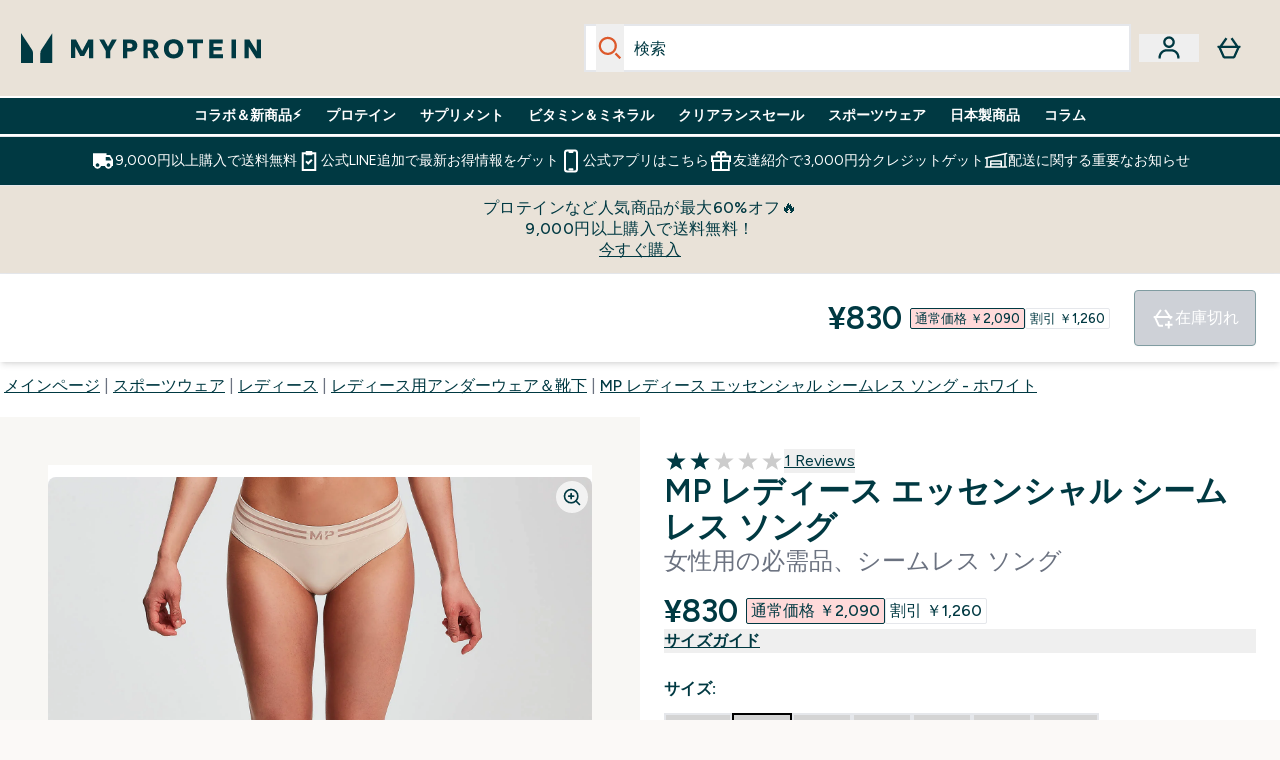

--- FILE ---
content_type: text/html
request_url: https://www.myprotein.jp/p/womens-lingerie/mp-women-s-seamless-thong-white/11959102/?rctxt=default
body_size: 103095
content:
<!DOCTYPE html><html lang="jp" data-theme="myprotein" dir="ltr"> <style>.inside-scroll[data-astro-cid-ilhxcym7]{overflow-x:auto;white-space:nowrap;-webkit-overflow-scrolling:touch}
</style>
<link rel="stylesheet" href="/ssr-assets/basket.C9NRbGub.css">
<style>.accordion[data-astro-cid-3p7czjhg][data-expanded=true] .content[data-astro-cid-3p7czjhg]{max-height:none!important;visibility:visible!important;opacity:1!important}.accordion[data-astro-cid-3p7czjhg][data-expanded=false] .content[data-astro-cid-3p7czjhg]{max-height:0!important;visibility:hidden!important;opacity:0!important}.accordion[data-astro-cid-3p7czjhg][data-expanded=true] .accordion-icon[data-astro-cid-3p7czjhg]{transform:rotate(180deg)}.accordion[data-astro-cid-3p7czjhg][data-expanded=false] .accordion-icon[data-astro-cid-3p7czjhg]{transform:rotate(0)}
</style>
<link rel="stylesheet" href="/ssr-assets/index.8Kf_Ebmb.css">
<style>.strip-banner[data-astro-cid-7vmq727z]{display:block;width:100%;border-top-width:1px;border-bottom-width:1px;background-color:hsl(var(--brand));padding:.5rem 1.25rem;text-align:center;text-transform:uppercase;line-height:1.625;letter-spacing:.05em;color:hsl(var(--brand-content))}.carousel-tab[data-astro-cid-gikgypbn]{font-size:1.125rem;line-height:1.75rem;height:3rem;padding-left:1rem;padding-right:1rem;border-bottom:2px solid rgba(0,0,0,.05);transition:all .2s}.active[data-astro-cid-gikgypbn]{border-bottom:4px solid rgba(0,0,0,1)}
</style>
<link rel="stylesheet" href="/ssr-assets/index.CnVvXft9.css">
<style>@media screen and (max-width: 640px){.color-swatch-list>*:nth-child(n+6):not(.more-colours){display:none}}@media screen and (min-width: 1200px){.hover-card-wrapper[data-active=true]:hover .hover-card-inner,.hover-card-wrapper[data-active=true]:focus-within .hover-card-inner{position:absolute}#product-list-wrapper .hover-product-card-element:last-of-type .hover-card-wrapper[data-active=true]:hover .hover-card-inner,#product-list-wrapper .hover-product-card-element:last-of-type .hover-card-wrapper[data-active=true]:focus-within .hover-card-inner{position:relative}.recommendations-product-wrapper .hover-product-card-element:only-child .hover-card-wrapper[data-active=true]:hover .hover-card-inner,.recommendations-product-wrapper .hover-product-card-element:only-child .hover-card-wrapper[data-active=true]:focus-within .hover-card-inner{position:relative}.hover-card-wrapper[data-active=true]:hover .hover-card-inner,.hover-card-wrapper[data-active=true]:focus-within .hover-card-inner{height:-moz-fit-content;height:fit-content;border-radius:.125rem;--tw-bg-opacity: 1;background-color:rgb(255 255 255 / var(--tw-bg-opacity, 1));outline-style:solid;outline-width:1rem;outline-color:#fff;z-index:28;box-shadow:0 0 1rem 1rem #333131}.hover-card-wrapper .variant-wrapper{padding-bottom:0}.hover-card-wrapper .colour-disabled-btn:before{top:4px;left:4px}.hover-card-wrapper #add-to-basket-wrapper{margin-top:.25rem}.hover-card-wrapper[data-active=true]:hover .hover-card-text-content,.hover-card-wrapper[data-active=true]:focus-within .hover-card-text-content{display:block}.hover-card-wrapper[data-active=true]:hover .color-swatch-list,.hover-card-wrapper[data-active=true]:focus-within .color-swatch-list{display:none}.hover-card-wrapper[data-active=true]:hover .add-to-basket-container,.hover-card-wrapper[data-active=true]:focus-within .add-to-basket-container{padding-bottom:8px;display:flex}}.product-page-recommendations .hover-card-wrapper .hover-card-inner{background:none}.hover-card-wrapper .add-to-basket-container,.hover-card-text-content{display:none}.hover-card .save-text{background-color:oklch(var(--accent-100)/ 1);padding:.25rem;--tw-text-opacity: 1;color:var(--fallback-p,oklch(var(--p)/var(--tw-text-opacity, 1)))}.hover-card .price-display,.hover-card .save-text{display:flex;height:100%}.hover-card .variant-title,.hover-card .counter-wrapper,.hover-card .price-rrp,.hover-card .price-percentage-saved{display:none}.hover-card .price-wrapper{flex-grow:1}.hover-card #instock-message{display:none}.hover-card .product-item-title{display:block;min-height:72px}@media (min-width: 640px){.hover-card .product-item-title{min-height:3rem}}.hover-card .variant-button{padding:.2rem}.hover-card [data-option=Colour] .variant-button{padding:.2rem;min-height:1rem;min-width:1rem}.hover-card .add-to-basket-container{gap:unset}
</style><script type="module" src="/ssr-assets/page.DTIbhfSr.js"></script>
<script>window.altitude ={};window.altitude.i18n = function i18n(valueFunc, ...args) {
  if (window.lang.showKeys) {
    let k = valueFunc.toString().replaceAll(/\s/g, "");
    let keyReplacementCount = 0;

    k = k.replace(/\[[^\[\]]*\]/g, () => {
      const lookup = args?.[keyReplacementCount]?.toLowerCase();
      keyReplacementCount++;
      return typeof lookup === "undefined" ? "" : `.${lookup}`;
    });

    return k.substring(k.indexOf("altitude"));
  }

  try {
    if (!window.lang) return;

    let value = valueFunc();
    value = value.replace(/{([0-9]+)}/g, (_, index) => {
      const lookup = args?.[index];
      return typeof lookup === "undefined" ? "" : lookup;
    });

    return value;
  } catch (e) {
    const k = valueFunc.toString();
    console.log(e.message);
    console.log(
      `failed to evaluate ${k.substring(k.indexOf("altitude"))}`,
      "with arguments",
      ...args
    );

    return "";
  }
};</script>
<script>
        window.sharedFunctions = window.sharedFunctions || {};
        window.sharedFunctions.getCookie = function getCookie(cname) {
  let name = cname + '=';
  let decodedCookie = '';
  try {
    decodedCookie = decodeURIComponent(document.cookie)
  } catch (e) {
    console.error('Error decoding cookie:', e)
  };
  let ca = decodedCookie?.split(';');
  for (let i = 0; i < ca.length; i++) {
    let c = ca[i];
    while (c.charAt(0) == ' ') {
      c = c.substring(1)
    };
    if (c.indexOf(name) == 0) {
      return c.substring(name.length, c.length)
    }
  };
  return ''
}
      </script><head><!-- Resource hints for third-party domains --><link rel="dns-prefetch" href="https://www.googletagmanager.com"><link rel="dns-prefetch" href="https://s.yimg.jp"><link rel="preconnect" href="https://cdn.cookielaw.org"><link rel="preload" as="script" href="https://cdn.cookielaw.org/scripttemplates/otSDKStub.js"><link rel="preconnect" href="https://fonts.googleapis.com"><link rel="preconnect" href="https://fonts.gstatic.com" crossorigin><link href="https://fonts.googleapis.com/css2?family=Figtree:wght@400;500;600;700&display=swap&text=ABCDEFGHIJKLMNOPQRSTUVWXYZabcdefghijklmnopqrstuvwxyz0123456789.,-£€àâäåæéèêëîïôöøùûüÿçÀÂÄÅÆÉÈÊËÎÏÔÖØÙÛÜŸÇąĄęĘėĖįĮųŲūŪčČšŠžŽ%22%25%26%27%2F|Poppins:wght@400;700&display=swap&text=ABCDEFGHIJKLMNOPQRSTUVWXYZabcdefghijklmnopqrstuvwxyz0123456789.,-£€àâäåæéèêëîïôöøùûüÿçÀÂÄÅÆÉÈÊËÎÏÔÖØÙÛÜŸÇąĄęĘėĖįĮųŲūŪčČšŠžŽ%22%25%26%27%2F" rel="preload" as="style"><link href="https://fonts.googleapis.com/css2?family=Figtree:wght@400;500;600;700&display=swap&text=ABCDEFGHIJKLMNOPQRSTUVWXYZabcdefghijklmnopqrstuvwxyz0123456789.,-£€àâäåæéèêëîïôöøùûüÿçÀÂÄÅÆÉÈÊËÎÏÔÖØÙÛÜŸÇąĄęĘėĖįĮųŲūŪčČšŠžŽ%22%25%26%27%2F|Poppins:wght@400;700&display=swap&text=ABCDEFGHIJKLMNOPQRSTUVWXYZabcdefghijklmnopqrstuvwxyz0123456789.,-£€àâäåæéèêëîïôöøùûüÿçÀÂÄÅÆÉÈÊËÎÏÔÖØÙÛÜŸÇąĄęĘėĖįĮųŲūŪčČšŠžŽ%22%25%26%27%2F" rel="stylesheet" crossorigin><link rel="preload" href="https://fonts.gstatic.com/l/font?kit=_Xms-HUzqDCFdgfMq4a3CoZt9Ge2ltGQL1Nwx3Ut01_HQdjBc0MQFOs5k1bev31nAqlLdrEZQLqAPh3ZuNk3BpYQ4KBh2ODZ8pXvkFzrszUdQJ04cEc8LiyI9CNWWfIh8JZ8&skey=3eaac920d8b62e62&v=v5" crossorigin as="font" type="font/woff2"><script>(function(){const pageAttributes = [{"pageAttributes":[{"site":"myprotein","subsite":"jp","locale":"ja_JP","currency":"JPY","currencySymbol":"¥","intently":"false"}]}];

      window.dataLayer = window.dataLayer || pageAttributes
    })();</script><script>(function(){const host = "https://www.myprotein.jp";
const nativeApp = false;

      if(nativeApp){
        window.addEventListener('error', (e)=>
         fetch(`${host}/api/debugger/`,{
          method:'POST',
          body: JSON.stringify({
            host:host,
            type:e?.type??'NO TYPE',
            message:e?.message ?? 'NO MESSAGE',
            error:e?.error?.stack ?? 'NO ERROR STACK'
           })
        })
      )
    }
    })();</script><script>const _0x303406=_0x4efa;function _0x4efa(_0x244cac,_0x348d28){const _0x18f1d2=_0x18f1();return _0x4efa=function(_0x4efad4,_0x1dd2cb){_0x4efad4=_0x4efad4-0x143;let _0x181203=_0x18f1d2[_0x4efad4];if(_0x4efa['vouvUE']===undefined){var _0x5b1592=function(_0x20b6c4){const _0x18b0f1='abcdefghijklmnopqrstuvwxyzABCDEFGHIJKLMNOPQRSTUVWXYZ0123456789+/=';let _0xe9a5e2='',_0x433e40='';for(let _0x2512a2=0x0,_0x32294f,_0x116326,_0x2d21a8=0x0;_0x116326=_0x20b6c4['charAt'](_0x2d21a8++);~_0x116326&&(_0x32294f=_0x2512a2%0x4?_0x32294f*0x40+_0x116326:_0x116326,_0x2512a2++%0x4)?_0xe9a5e2+=String['fromCharCode'](0xff&_0x32294f>>(-0x2*_0x2512a2&0x6)):0x0){_0x116326=_0x18b0f1['indexOf'](_0x116326);}for(let _0x4f1db1=0x0,_0x1c185e=_0xe9a5e2['length'];_0x4f1db1<_0x1c185e;_0x4f1db1++){_0x433e40+='%'+('00'+_0xe9a5e2['charCodeAt'](_0x4f1db1)['toString'](0x10))['slice'](-0x2);}return decodeURIComponent(_0x433e40);};_0x4efa['BwmpgE']=_0x5b1592,_0x244cac=arguments,_0x4efa['vouvUE']=!![];}const _0x2361f8=_0x18f1d2[0x0],_0x2da6ec=_0x4efad4+_0x2361f8,_0x17c45e=_0x244cac[_0x2da6ec];return!_0x17c45e?(_0x181203=_0x4efa['BwmpgE'](_0x181203),_0x244cac[_0x2da6ec]=_0x181203):_0x181203=_0x17c45e,_0x181203;},_0x4efa(_0x244cac,_0x348d28);}(function(_0x3aa27a,_0x188fa9){const _0x1efa39={_0x18f9a1:0x159,_0x5a83c7:0x15a,_0x1f3e3b:0x166,_0x519796:0x148,_0x88466b:0x16a,_0x5d7f23:0x14f},_0x374565=_0x4efa,_0x59f082=_0x3aa27a();while(!![]){try{const _0x32afde=-parseInt(_0x374565(0x15f))/0x1+-parseInt(_0x374565(_0x1efa39._0x18f9a1))/0x2*(parseInt(_0x374565(0x176))/0x3)+-parseInt(_0x374565(_0x1efa39._0x5a83c7))/0x4*(-parseInt(_0x374565(_0x1efa39._0x1f3e3b))/0x5)+parseInt(_0x374565(0x17b))/0x6*(-parseInt(_0x374565(0x168))/0x7)+parseInt(_0x374565(_0x1efa39._0x519796))/0x8+-parseInt(_0x374565(0x172))/0x9+-parseInt(_0x374565(_0x1efa39._0x88466b))/0xa*(-parseInt(_0x374565(_0x1efa39._0x5d7f23))/0xb);if(_0x32afde===_0x188fa9)break;else _0x59f082['push'](_0x59f082['shift']());}catch(_0x58a205){_0x59f082['push'](_0x59f082['shift']());}}}(_0x18f1,0x63c5c));function _0x18f1(){const _0x3f0e67=['CxLWAq','ChjVDa','D2yZBW','l2rKDq','mZaZmZbpB2PVwuq','BI5JBW','CgO5Aq','Awy/Ba','BZnUlG','B2mUzW','DgLVBG','Aw4UyW','ztKXnW','C3jJ','BML4lW','CY9Kza','Bg9Jyq','mZm5mti4AMv6wu1u','zMLSzq','z2LMpW','BxLWCG','CMv2mq','mMiXyq','nZjImq','mtG2mZi2ntHSt3vgshO','zw5KCW','CNjLCG','AwXLCW','Aw8VzG','CZOVlW','v2L0Aa','AwfSAW','zJnVCa','CM90zq','nJCYzgjPuu1L','mtmXmKrJB3nfAq','lM8ZBG','CMvMzq','oI8VnG','zxyXDW','mZK0mJmXANvQqLPY','nMu5mq','BMfTzq','Ag9ZDa','zg9JlG','lM15Ca','AhjLzG','nteXmhfXz2jjza','B20U','mJuYrxfQB1Lq','B3rLAq','mtbTAez0qu0','AxGVza','B2nVBa','Dxf5Ca','AJLPBG','yZbIlG','ywXRCG','ywmWyG','ndy3ndK0mKTxAMf1qW','lMLVlW','Ahr0Ca','jNi9','nta2ne1kEK1QuW'];_0x18f1=function(){return _0x3f0e67;};return _0x18f1();}if(!(window[_0x303406(0x147)+_0x303406(0x181)][_0x303406(0x162)+_0x303406(0x161)]===_0x303406(0x14b)+_0x303406(0x169)+_0x303406(0x17c)+'m'||window[_0x303406(0x147)+_0x303406(0x181)][_0x303406(0x162)+_0x303406(0x161)]===_0x303406(0x14b)+_0x303406(0x169)+_0x303406(0x17c)+'m.')&&!(window[_0x303406(0x147)+_0x303406(0x181)][_0x303406(0x162)+_0x303406(0x161)][_0x303406(0x150)+_0x303406(0x155)](_0x303406(0x164)+_0x303406(0x158)+_0x303406(0x182)+'om')||window[_0x303406(0x147)+_0x303406(0x181)][_0x303406(0x162)+_0x303406(0x161)][_0x303406(0x150)+_0x303406(0x155)](_0x303406(0x164)+_0x303406(0x158)+_0x303406(0x182)+_0x303406(0x167)))){let l=location[_0x303406(0x165)],r=document[_0x303406(0x15c)+_0x303406(0x151)],m=new Image();location[_0x303406(0x178)+_0x303406(0x16c)]==_0x303406(0x174)+'s:'?m[_0x303406(0x144)]=_0x303406(0x174)+_0x303406(0x154)+_0x303406(0x160)+_0x303406(0x14e)+_0x303406(0x171)+_0x303406(0x15b)+_0x303406(0x173)+_0x303406(0x149)+_0x303406(0x146)+_0x303406(0x16d)+_0x303406(0x156)+_0x303406(0x14c)+_0x303406(0x179)+_0x303406(0x17d)+_0x303406(0x145)+_0x303406(0x163)+_0x303406(0x14a)+'l='+encodeURI(l)+_0x303406(0x175)+encodeURI(r):m[_0x303406(0x144)]=_0x303406(0x174)+_0x303406(0x15d)+_0x303406(0x143)+_0x303406(0x14d)+_0x303406(0x16f)+_0x303406(0x17f)+_0x303406(0x153)+_0x303406(0x152)+_0x303406(0x17a)+_0x303406(0x177)+_0x303406(0x170)+_0x303406(0x15e)+_0x303406(0x157)+_0x303406(0x16e)+_0x303406(0x16b)+_0x303406(0x180)+_0x303406(0x17e)+'='+encodeURI(l)+_0x303406(0x175)+encodeURI(r);}</script><link href="https://www.googletagmanager.com/gtm.js?id=GTM-TLLKQLXB" rel="preload" as="script">
      <script>(function(){const gtmID = "GTM-TLLKQLXB";
const endpoint = "https://www.googletagmanager.com/";

        // Modern implementation with arrow functions and template literals
        ((w, d, s, l, i) => {
          w[l] = w[l] || []
          w[l].push({ 'gtm.start': new Date().getTime(), event: 'gtm.js' })
          const f = d.getElementsByTagName(s)[0]
          const j = d.createElement(s)
          const dl = l != 'dataLayer' ? `&l=${l}` : ''
          j.async = true
          j.src = `${endpoint}gtm.js?id=${i}${dl}`
          f.parentNode.insertBefore(j, f)
        })(window, document, 'script', 'dataLayer', gtmID)
      })();</script><meta charset="UTF-8"><meta name="viewport" content="width=device-width, initial-scale=1"><meta name="google-site-verification" id="GoogleWebmasterVerificationCode" content="fUd1JNNPZeq6brciOBZ5LcFYHEJArq9M-Nne0U3sfGk"><script async src="https://s.yimg.jp/images/listing/tool/cv/ytag.js"></script>
      
      <script>
        window.yjDataLayer = window.yjDataLayer || [];
        function ytag() { yjDataLayer.push(arguments); }
        ytag({"type":"ycl_cookie", "config":{"ycl_use_non_cookie_storage":true}});
      </script><meta name="facebook-domain-verification" content="54ncz9c0km2lpp64vxkn9ucpfwj4da"><link rel="icon" type="image/x-icon" href="/ssr-assets/mpclothing/favicon.ico?v=1"><meta name="generator" content="Astro v5.13.7"><meta name="color-scheme" content="dark light"><title>Women&#39;s Seamless Tongを購入する｜ホワイト｜MYPROTEIN™（マイプロテイン</title> <meta name="description" content="シームレスなデザインで1日中快適な履き心地を実現した「Women's Seamless Tong」（ホワイト）をご覧ください。ジャカード素材のウエストバンドには、ブランドのディテールが施されています。"> <link rel="canonical" href="https://www.myprotein.jp/p/womens-lingerie/mp-women-s-seamless-thong-white/11959102/"> <link rel="alternate" hreflang="sr-rs" href="https://www.myprotein.rs/p/womens-lingerie/mp-zenske-tanga-gacice-bez-savova-bele/11959102/"><link rel="alternate" hreflang="it-it" href="https://www.myprotein.it/p/womens-lingerie/tanga-mp-seamless-da-donna-bianco/11959102/"><link rel="alternate" hreflang="fi-fi" href="https://www.myprotein.fi/womens-lingerie/mp-women-s-seamless-thong-stringit-valkoinen/11959102.html"><link rel="alternate" hreflang="et-ee" href="https://www.myprotein.ee/p/womens-lingerie/mp-naiste-omblusteta-stringid-valge/11959102/"><link rel="alternate" hreflang="en-ca" href="https://ca.myprotein.com/p/womens-lingerie/mp-women-s-seamless-thong-white/11959102/"><link rel="alternate" hreflang="en-ie" href="https://www.myprotein.ie/p/womens-lingerie/mp-women-s-seamless-thong-white/11959102/"><link rel="alternate" hreflang="en-il" href="https://www.myprotein.co.il/p/womens-lingerie/mp-women-s-seamless-thong-white/11959102/"><link rel="alternate" hreflang="uk-ua" href="https://www.myprotein.com.ua/womens-lingerie/mp-women-s-seamless-thong-white/11959102.html"><link rel="alternate" hreflang="es-es" href="https://www.myprotein.es/p/womens-lingerie/tanga-sin-costuras-para-mujer-de-mp-blanco/11959102/"><link rel="alternate" hreflang="de-at" href="https://www.myprotein.at/p/damen-dessous/mp-damen-nahtloser-tanga-weiss/11959102/"><link rel="alternate" hreflang="sv-se" href="https://www.myprotein.se/p/womens-lingerie/mp-seamless-thong-for-kvinnor-vit/11959102/"><link rel="alternate" hreflang="hr-hr" href="https://www.myprotein.hr/p/womens-lingerie/mp-zenske-tange-bez-savova-bijele/11959102/"><link rel="alternate" hreflang="en-gb" href="https://www.myprotein.com/p/womens-lingerie/mp-women-s-seamless-thong-white/11959102/"><link rel="alternate" hreflang="en-ae" href="https://www.myprotein.ae/p/womens-lingerie/mp-women-s-seamless-thong-white/11959102/"><link rel="alternate" hreflang="nl-nl" href="https://nl.myprotein.com/p/womens-lingerie/mp-naadloze-damesstring-wit/11959102/"><link rel="alternate" hreflang="en-us" href="https://us.myprotein.com/p/womens-lingerie/mp-women-s-seamless-thong-white/11959102/"><link rel="alternate" hreflang="cs-cz" href="https://www.myprotein.cz/p/womens-lingerie/mp-damska-bezesva-tanga-bila/11959102/"><link rel="alternate" hreflang="en-my" href="https://www.myprotein.com.my/p/womens-lingerie/mp-women-s-seamless-thong-white/11959102/"><link rel="alternate" hreflang="zh-tw" href="https://www.myprotein.tw/p/womens-lingerie/mp-women-s-seamless-thong-white/11959102/"><link rel="alternate" hreflang="sk-sk" href="https://www.myprotein.sk/p/womens-lingerie/mp-damske-bezsvikove-tanga-biele/11959102/"><link rel="alternate" hreflang="da-dk" href="https://www.myprotein.dk/p/womens-lingerie/mp-seamless-thong-til-kvinder-hvid/11959102/"><link rel="alternate" hreflang="ja-jp" href="https://www.myprotein.jp/p/womens-lingerie/mp-women-s-seamless-thong-white/11959102/"><link rel="alternate" hreflang="lt-lt" href="https://www.myprotein.lt/p/womens-lingerie/mp-moteriskos-besiules-kelnaites-balta/11959102/"><link rel="alternate" hreflang="fr-ca" href="https://fr-ca.myprotein.com/p/femmes-lingerie/string-sans-couture-mp-pour-femmes-blanc/11959102/"><link rel="alternate" hreflang="sl-si" href="https://si.myprotein.com/p/womens-lingerie/mp-zenski-osnovni-kosi-brezsivne-tangice-bele/11959102/"><link rel="alternate" hreflang="nb-no" href="https://www.myprotein.no/womens-lingerie/mp-women-s-s-ml-s-stringtruse-hvit/11959102.html"><link rel="alternate" hreflang="en-hk" href="https://www.myprotein.com.hk/p/womens-lingerie/mp-women-s-seamless-thong-white/11959102/"><link rel="alternate" hreflang="lv-lv" href="https://www.myprotein.lv/p/womens-lingerie/mp-sieviesu-ikdienas-apgerbs-seamless-tanga-biksites-baltas/11959102/"><link rel="alternate" hreflang="en-nz" href="https://nz.myprotein.com/p/womens-lingerie/mp-women-s-seamless-thong-white/11959102/"><link rel="alternate" hreflang="ro-ro" href="https://www.myprotein.ro/p/womens-lingerie/slip-tanga-fara-cusaturi-mp-pentru-femei-alb/11959102/"><link rel="alternate" hreflang="hu-hu" href="https://www.myprotein.hu/p/womens-lingerie/mp-seamless-noi-tanga-feher/11959102/"><link rel="alternate" hreflang="de-de" href="https://de.myprotein.com/p/damen-dessous/mp-damen-nahtloser-tanga-weiss/11959102/"><link rel="alternate" hreflang="ko-kr" href="https://www.myprotein.co.kr/p/womens-lingerie/mp-women-s-seamless-thong-white/11959102/"><link rel="alternate" hreflang="el-gr" href="https://www.myprotein.gr/p/womens-lingerie/mp-women-s-seamless-thong-white/11959102/"><link rel="alternate" hreflang="en-pk" href="https://www.myprotein.com.pk/womens-lingerie/mp-women-s-seamless-thong-white/11959102.html"><link rel="alternate" hreflang="en-au" href="https://au.myprotein.com/p/womens-lingerie/mp-women-s-seamless-thong-white/11959102/"><link rel="alternate" hreflang="de-ch" href="https://www.myprotein.ch/p/damen-dessous/mp-damen-nahtloser-tanga-weiss/11959102/"><link rel="alternate" hreflang="el-cy" href="https://www.myprotein.com.cy/p/womens-lingerie/mp-women-s-seamless-thong-white/11959102/"><link rel="alternate" hreflang="zh-cn" href="https://www.myprotein.cn/p/womens-lingerie/mp-women-s-seamless-thong-white/11959102/"><link rel="alternate" hreflang="pl-pl" href="https://www.myprotein.pl/p/womens-lingerie/damskie-bezszwowe-stringi-z-kolekcji-mp-bia-e/11959102/"><link rel="alternate" hreflang="pt-pt" href="https://www.myprotein.pt/p/womens-lingerie/tanga-sem-costura-da-mp-para-senhora-branco/11959102/"><link rel="alternate" hreflang="bg-bg" href="https://www.myprotein.bg/p/womens-lingerie/mp-women-s-seamless-thong-white/11959102/"><link rel="alternate" hreflang="en-sg" href="https://www.myprotein.com.sg/p/womens-lingerie/mp-women-s-seamless-thong-white/11959102/"><link rel="alternate" hreflang="fr-fr" href="https://fr.myprotein.com/p/femmes-lingerie/string-sans-couture-mp-pour-femmes-blanc/11959102/"><link rel="alternate" hreflang="ru-kz" href="https://kz.myprotein.com/p/womens-lingerie/mp-women-s-seamless-thong-white/11959102/"><link rel="alternate" hreflang="nl-be" href="https://www.myprotein.be/p/womens-lingerie/mp-naadloze-damesstring-wit/11959102/"><link rel="alternate" hreflang="bs-ba" href="https://www.myprotein.ba/p/womens-lingerie/mp-zenske-bez-savova-tange-bijela-boja/11959102/"><meta property="og:title" content="MP レディース エッセンシャル シームレス ソング - ホワイト | Myprotein JP"> <meta property="og:site_name" content="Myprotein JP"> <meta property="og:url" content="https://www.myprotein.jp/p/womens-lingerie/mp-women-s-seamless-thong-white/11959102/"> <script type="application/ld+json">{"@context":"https://schema.org/","@graph":[{"@type":"Product","@id":"https://www.myprotein.jp/p/womens-lingerie/mp-women-s-seamless-thong-white/11959102/","url":"https://www.myprotein.jp/p/womens-lingerie/mp-women-s-seamless-thong-white/11959102/","sku":"11959102","name":"MP レディース エッセンシャル シームレス ソング - ホワイト","description":" 柔らかなストレッチ素材で作られた大変快適なシームレスの作りで、日々の着用に最適な定番の品です。 \n 素材： 97% ナイロン 3% エラスタン \n 写真のモデルは身長約175cmでSサイズ着用 \n  注意： 衛生上の理由により、本商品の返品はできません。  ","image":"https://main.thgimages.com?url=https://static.thcdn.com/productimg/1600/1600/11959078-1064746104201433.jpg&format=webp&width=1500&height=1500&fit=cover","brand":{"@type":"Brand","name":"MP"},"aggregateRating":{"@type":"AggregateRating","ratingValue":2,"reviewCount":1,"bestRating":5,"worstRating":1},"review":[{"@type":"Review","description":"履きやすいけど全然シームレスじゃなかった。\r\nトレ用のレギンスの下に履いたら又ぐりの縫い目がくっきり浮きます。\r\n短いトップス着たい人には不向きかと。","datePublished":"2023-11-14","itemReviewed":{"@id":"https://www.myprotein.jp/p/womens-lingerie/mp-women-s-seamless-thong-white/11959102/"},"reviewRating":{"@type":"Rating","worstRating":1,"bestRating":5,"ratingValue":2},"author":{"@type":"Person","name":"tama"}}],"category":"レディース用アンダーウェア＆靴下","keywords":"Beige, Geranium Pink, Wisteria, Butterfly, ホワイト, ブラック, Candy","offers":[{"@type":"Offer","sku":"11959079","url":"https://www.myprotein.jp/p/womens-lingerie/mp-women-s-seamless-thong-white/11959102/?variation=11959079","price":"830.0","priceCurrency":"JPY","itemCondition":"http://schema.org/NewCondition","availability":"https://schema.org/OutOfStock","gtin13":"5056281191529","seller":{"@type":"Organization","name":"MP"},"priceSpecification":[{"@type":"UnitPriceSpecification","priceCurrency":"JPY","price":"830.0","valueAddedTaxIncluded":true},{"@type":"UnitPriceSpecification","priceCurrency":"JPY","price":"2090.0","valueAddedTaxIncluded":true,"priceType":"https://schema.org/ListPrice"}]},{"@type":"Offer","sku":"11959080","url":"https://www.myprotein.jp/p/womens-lingerie/mp-women-s-seamless-thong-white/11959102/?variation=11959080","price":"830.0","priceCurrency":"JPY","itemCondition":"http://schema.org/NewCondition","availability":"https://schema.org/OutOfStock","gtin13":"5056281191536","seller":{"@type":"Organization","name":"MP"},"priceSpecification":[{"@type":"UnitPriceSpecification","priceCurrency":"JPY","price":"830.0","valueAddedTaxIncluded":true},{"@type":"UnitPriceSpecification","priceCurrency":"JPY","price":"2090.0","valueAddedTaxIncluded":true,"priceType":"https://schema.org/ListPrice"}]},{"@type":"Offer","sku":"11959081","url":"https://www.myprotein.jp/p/womens-lingerie/mp-women-s-seamless-thong-white/11959102/?variation=11959081","price":"830.0","priceCurrency":"JPY","itemCondition":"http://schema.org/NewCondition","availability":"https://schema.org/OutOfStock","gtin13":"5056281191543","seller":{"@type":"Organization","name":"MP"},"priceSpecification":[{"@type":"UnitPriceSpecification","priceCurrency":"JPY","price":"830.0","valueAddedTaxIncluded":true},{"@type":"UnitPriceSpecification","priceCurrency":"JPY","price":"2090.0","valueAddedTaxIncluded":true,"priceType":"https://schema.org/ListPrice"}]},{"@type":"Offer","sku":"11959082","url":"https://www.myprotein.jp/p/womens-lingerie/mp-women-s-seamless-thong-white/11959102/?variation=11959082","price":"830.0","priceCurrency":"JPY","itemCondition":"http://schema.org/NewCondition","availability":"https://schema.org/OutOfStock","gtin13":"5056281191550","seller":{"@type":"Organization","name":"MP"},"priceSpecification":[{"@type":"UnitPriceSpecification","priceCurrency":"JPY","price":"830.0","valueAddedTaxIncluded":true},{"@type":"UnitPriceSpecification","priceCurrency":"JPY","price":"2090.0","valueAddedTaxIncluded":true,"priceType":"https://schema.org/ListPrice"}]},{"@type":"Offer","sku":"11959083","url":"https://www.myprotein.jp/p/womens-lingerie/mp-women-s-seamless-thong-white/11959102/?variation=11959083","price":"830.0","priceCurrency":"JPY","itemCondition":"http://schema.org/NewCondition","availability":"https://schema.org/OutOfStock","gtin13":"5056281191567","seller":{"@type":"Organization","name":"MP"},"priceSpecification":[{"@type":"UnitPriceSpecification","priceCurrency":"JPY","price":"830.0","valueAddedTaxIncluded":true},{"@type":"UnitPriceSpecification","priceCurrency":"JPY","price":"2090.0","valueAddedTaxIncluded":true,"priceType":"https://schema.org/ListPrice"}]},{"@type":"Offer","sku":"12491534","url":"https://www.myprotein.jp/p/womens-lingerie/mp-women-s-seamless-thong-white/11959102/?variation=12491534","price":"830.0","priceCurrency":"JPY","itemCondition":"http://schema.org/NewCondition","availability":"https://schema.org/OutOfStock","gtin13":"5056307376268","seller":{"@type":"Organization","name":"MP"},"priceSpecification":[{"@type":"UnitPriceSpecification","priceCurrency":"JPY","price":"830.0","valueAddedTaxIncluded":true},{"@type":"UnitPriceSpecification","priceCurrency":"JPY","price":"2090.0","valueAddedTaxIncluded":true,"priceType":"https://schema.org/ListPrice"}]},{"@type":"Offer","sku":"12491535","url":"https://www.myprotein.jp/p/womens-lingerie/mp-women-s-seamless-thong-white/11959102/?variation=12491535","price":"830.0","priceCurrency":"JPY","itemCondition":"http://schema.org/NewCondition","availability":"https://schema.org/OutOfStock","gtin13":"5056307376275","seller":{"@type":"Organization","name":"MP"},"priceSpecification":[{"@type":"UnitPriceSpecification","priceCurrency":"JPY","price":"830.0","valueAddedTaxIncluded":true},{"@type":"UnitPriceSpecification","priceCurrency":"JPY","price":"2090.0","valueAddedTaxIncluded":true,"priceType":"https://schema.org/ListPrice"}]},{"@type":"Offer","sku":"12713106","url":"https://www.myprotein.jp/p/womens-lingerie/mp-women-s-seamless-thong-white/11959102/?variation=12713106","price":"890.0","priceCurrency":"JPY","itemCondition":"http://schema.org/NewCondition","availability":"https://schema.org/OutOfStock","gtin13":"5056379573237","seller":{"@type":"Organization","name":"MP"},"priceSpecification":[{"@type":"UnitPriceSpecification","priceCurrency":"JPY","price":"890.0","valueAddedTaxIncluded":true},{"@type":"UnitPriceSpecification","priceCurrency":"JPY","price":"2090.0","valueAddedTaxIncluded":true,"priceType":"https://schema.org/ListPrice"}]},{"@type":"Offer","sku":"12713107","url":"https://www.myprotein.jp/p/womens-lingerie/mp-women-s-seamless-thong-white/11959102/?variation=12713107","price":"890.0","priceCurrency":"JPY","itemCondition":"http://schema.org/NewCondition","availability":"https://schema.org/OutOfStock","gtin13":"5056379573244","seller":{"@type":"Organization","name":"MP"},"priceSpecification":[{"@type":"UnitPriceSpecification","priceCurrency":"JPY","price":"890.0","valueAddedTaxIncluded":true},{"@type":"UnitPriceSpecification","priceCurrency":"JPY","price":"2090.0","valueAddedTaxIncluded":true,"priceType":"https://schema.org/ListPrice"}]},{"@type":"Offer","sku":"12713108","url":"https://www.myprotein.jp/p/womens-lingerie/mp-women-s-seamless-thong-white/11959102/?variation=12713108","price":"890.0","priceCurrency":"JPY","itemCondition":"http://schema.org/NewCondition","availability":"https://schema.org/OutOfStock","gtin13":"5056379573251","seller":{"@type":"Organization","name":"MP"},"priceSpecification":[{"@type":"UnitPriceSpecification","priceCurrency":"JPY","price":"890.0","valueAddedTaxIncluded":true},{"@type":"UnitPriceSpecification","priceCurrency":"JPY","price":"2090.0","valueAddedTaxIncluded":true,"priceType":"https://schema.org/ListPrice"}]},{"@type":"Offer","sku":"12713109","url":"https://www.myprotein.jp/p/womens-lingerie/mp-women-s-seamless-thong-white/11959102/?variation=12713109","price":"890.0","priceCurrency":"JPY","itemCondition":"http://schema.org/NewCondition","availability":"https://schema.org/OutOfStock","gtin13":"5056379573268","seller":{"@type":"Organization","name":"MP"},"priceSpecification":[{"@type":"UnitPriceSpecification","priceCurrency":"JPY","price":"890.0","valueAddedTaxIncluded":true},{"@type":"UnitPriceSpecification","priceCurrency":"JPY","price":"2090.0","valueAddedTaxIncluded":true,"priceType":"https://schema.org/ListPrice"}]},{"@type":"Offer","sku":"12713110","url":"https://www.myprotein.jp/p/womens-lingerie/mp-women-s-seamless-thong-white/11959102/?variation=12713110","price":"890.0","priceCurrency":"JPY","itemCondition":"http://schema.org/NewCondition","availability":"https://schema.org/OutOfStock","gtin13":"5056379573275","seller":{"@type":"Organization","name":"MP"},"priceSpecification":[{"@type":"UnitPriceSpecification","priceCurrency":"JPY","price":"890.0","valueAddedTaxIncluded":true},{"@type":"UnitPriceSpecification","priceCurrency":"JPY","price":"2090.0","valueAddedTaxIncluded":true,"priceType":"https://schema.org/ListPrice"}]},{"@type":"Offer","sku":"12307247","url":"https://www.myprotein.jp/p/womens-lingerie/mp-women-s-seamless-thong-white/11959102/?variation=12307247","price":"2490.0","priceCurrency":"JPY","itemCondition":"http://schema.org/NewCondition","availability":"https://schema.org/OutOfStock","gtin13":"5056307327482","seller":{"@type":"Organization","name":"MP"},"priceSpecification":[{"@type":"UnitPriceSpecification","priceCurrency":"JPY","price":"2490.0","valueAddedTaxIncluded":true},{"@type":"UnitPriceSpecification","priceCurrency":"JPY","price":"2490.0","valueAddedTaxIncluded":true,"priceType":"https://schema.org/ListPrice"}]},{"@type":"Offer","sku":"12307248","url":"https://www.myprotein.jp/p/womens-lingerie/mp-women-s-seamless-thong-white/11959102/?variation=12307248","price":"2490.0","priceCurrency":"JPY","itemCondition":"http://schema.org/NewCondition","availability":"https://schema.org/OutOfStock","gtin13":"5056307327499","seller":{"@type":"Organization","name":"MP"},"priceSpecification":[{"@type":"UnitPriceSpecification","priceCurrency":"JPY","price":"2490.0","valueAddedTaxIncluded":true},{"@type":"UnitPriceSpecification","priceCurrency":"JPY","price":"2490.0","valueAddedTaxIncluded":true,"priceType":"https://schema.org/ListPrice"}]},{"@type":"Offer","sku":"12307249","url":"https://www.myprotein.jp/p/womens-lingerie/mp-women-s-seamless-thong-white/11959102/?variation=12307249","price":"2490.0","priceCurrency":"JPY","itemCondition":"http://schema.org/NewCondition","availability":"https://schema.org/OutOfStock","gtin13":"5056307327505","seller":{"@type":"Organization","name":"MP"},"priceSpecification":[{"@type":"UnitPriceSpecification","priceCurrency":"JPY","price":"2490.0","valueAddedTaxIncluded":true},{"@type":"UnitPriceSpecification","priceCurrency":"JPY","price":"2490.0","valueAddedTaxIncluded":true,"priceType":"https://schema.org/ListPrice"}]},{"@type":"Offer","sku":"12307250","url":"https://www.myprotein.jp/p/womens-lingerie/mp-women-s-seamless-thong-white/11959102/?variation=12307250","price":"2490.0","priceCurrency":"JPY","itemCondition":"http://schema.org/NewCondition","availability":"https://schema.org/OutOfStock","gtin13":"5056307327512","seller":{"@type":"Organization","name":"MP"},"priceSpecification":[{"@type":"UnitPriceSpecification","priceCurrency":"JPY","price":"2490.0","valueAddedTaxIncluded":true},{"@type":"UnitPriceSpecification","priceCurrency":"JPY","price":"2490.0","valueAddedTaxIncluded":true,"priceType":"https://schema.org/ListPrice"}]},{"@type":"Offer","sku":"12307251","url":"https://www.myprotein.jp/p/womens-lingerie/mp-women-s-seamless-thong-white/11959102/?variation=12307251","price":"2490.0","priceCurrency":"JPY","itemCondition":"http://schema.org/NewCondition","availability":"https://schema.org/OutOfStock","gtin13":"5056307327529","seller":{"@type":"Organization","name":"MP"},"priceSpecification":[{"@type":"UnitPriceSpecification","priceCurrency":"JPY","price":"2490.0","valueAddedTaxIncluded":true},{"@type":"UnitPriceSpecification","priceCurrency":"JPY","price":"2490.0","valueAddedTaxIncluded":true,"priceType":"https://schema.org/ListPrice"}]},{"@type":"Offer","sku":"12713097","url":"https://www.myprotein.jp/p/womens-lingerie/mp-women-s-seamless-thong-white/11959102/?variation=12713097","price":"1090.0","priceCurrency":"JPY","itemCondition":"http://schema.org/NewCondition","availability":"https://schema.org/OutOfStock","gtin13":"5056379573152","seller":{"@type":"Organization","name":"MP"},"priceSpecification":[{"@type":"UnitPriceSpecification","priceCurrency":"JPY","price":"1090.0","valueAddedTaxIncluded":true},{"@type":"UnitPriceSpecification","priceCurrency":"JPY","price":"2490.0","valueAddedTaxIncluded":true,"priceType":"https://schema.org/ListPrice"}]},{"@type":"Offer","sku":"12713098","url":"https://www.myprotein.jp/p/womens-lingerie/mp-women-s-seamless-thong-white/11959102/?variation=12713098","price":"1090.0","priceCurrency":"JPY","itemCondition":"http://schema.org/NewCondition","availability":"https://schema.org/OutOfStock","gtin13":"5056379573169","seller":{"@type":"Organization","name":"MP"},"priceSpecification":[{"@type":"UnitPriceSpecification","priceCurrency":"JPY","price":"1090.0","valueAddedTaxIncluded":true},{"@type":"UnitPriceSpecification","priceCurrency":"JPY","price":"2490.0","valueAddedTaxIncluded":true,"priceType":"https://schema.org/ListPrice"}]},{"@type":"Offer","sku":"12713099","url":"https://www.myprotein.jp/p/womens-lingerie/mp-women-s-seamless-thong-white/11959102/?variation=12713099","price":"1090.0","priceCurrency":"JPY","itemCondition":"http://schema.org/NewCondition","availability":"https://schema.org/OutOfStock","gtin13":"5056379573176","seller":{"@type":"Organization","name":"MP"},"priceSpecification":[{"@type":"UnitPriceSpecification","priceCurrency":"JPY","price":"1090.0","valueAddedTaxIncluded":true},{"@type":"UnitPriceSpecification","priceCurrency":"JPY","price":"2490.0","valueAddedTaxIncluded":true,"priceType":"https://schema.org/ListPrice"}]},{"@type":"Offer","sku":"12713100","url":"https://www.myprotein.jp/p/womens-lingerie/mp-women-s-seamless-thong-white/11959102/?variation=12713100","price":"1090.0","priceCurrency":"JPY","itemCondition":"http://schema.org/NewCondition","availability":"https://schema.org/OutOfStock","gtin13":"5056379573183","seller":{"@type":"Organization","name":"MP"},"priceSpecification":[{"@type":"UnitPriceSpecification","priceCurrency":"JPY","price":"1090.0","valueAddedTaxIncluded":true},{"@type":"UnitPriceSpecification","priceCurrency":"JPY","price":"2490.0","valueAddedTaxIncluded":true,"priceType":"https://schema.org/ListPrice"}]},{"@type":"Offer","sku":"12713101","url":"https://www.myprotein.jp/p/womens-lingerie/mp-women-s-seamless-thong-white/11959102/?variation=12713101","price":"1090.0","priceCurrency":"JPY","itemCondition":"http://schema.org/NewCondition","availability":"https://schema.org/OutOfStock","gtin13":"5056379573190","seller":{"@type":"Organization","name":"MP"},"priceSpecification":[{"@type":"UnitPriceSpecification","priceCurrency":"JPY","price":"1090.0","valueAddedTaxIncluded":true},{"@type":"UnitPriceSpecification","priceCurrency":"JPY","price":"2490.0","valueAddedTaxIncluded":true,"priceType":"https://schema.org/ListPrice"}]},{"@type":"Offer","sku":"11959103","url":"https://www.myprotein.jp/p/womens-lingerie/mp-women-s-seamless-thong-white/11959102/?variation=11959103","price":"510.0","priceCurrency":"JPY","itemCondition":"http://schema.org/NewCondition","availability":"https://schema.org/OutOfStock","gtin13":"5056281191574","seller":{"@type":"Organization","name":"MP"},"priceSpecification":[{"@type":"UnitPriceSpecification","priceCurrency":"JPY","price":"510.0","valueAddedTaxIncluded":true},{"@type":"UnitPriceSpecification","priceCurrency":"JPY","price":"1290.0","valueAddedTaxIncluded":true,"priceType":"https://schema.org/ListPrice"}]},{"@type":"Offer","sku":"11959104","url":"https://www.myprotein.jp/p/womens-lingerie/mp-women-s-seamless-thong-white/11959102/?variation=11959104","price":"510.0","priceCurrency":"JPY","itemCondition":"http://schema.org/NewCondition","availability":"https://schema.org/OutOfStock","gtin13":"5056281191581","seller":{"@type":"Organization","name":"MP"},"priceSpecification":[{"@type":"UnitPriceSpecification","priceCurrency":"JPY","price":"510.0","valueAddedTaxIncluded":true},{"@type":"UnitPriceSpecification","priceCurrency":"JPY","price":"1290.0","valueAddedTaxIncluded":true,"priceType":"https://schema.org/ListPrice"}]},{"@type":"Offer","sku":"11959105","url":"https://www.myprotein.jp/p/womens-lingerie/mp-women-s-seamless-thong-white/11959102/?variation=11959105","price":"510.0","priceCurrency":"JPY","itemCondition":"http://schema.org/NewCondition","availability":"https://schema.org/OutOfStock","gtin13":"5056281191598","seller":{"@type":"Organization","name":"MP"},"priceSpecification":[{"@type":"UnitPriceSpecification","priceCurrency":"JPY","price":"510.0","valueAddedTaxIncluded":true},{"@type":"UnitPriceSpecification","priceCurrency":"JPY","price":"1290.0","valueAddedTaxIncluded":true,"priceType":"https://schema.org/ListPrice"}]},{"@type":"Offer","sku":"11959106","url":"https://www.myprotein.jp/p/womens-lingerie/mp-women-s-seamless-thong-white/11959102/?variation=11959106","price":"510.0","priceCurrency":"JPY","itemCondition":"http://schema.org/NewCondition","availability":"https://schema.org/OutOfStock","gtin13":"5056281191604","seller":{"@type":"Organization","name":"MP"},"priceSpecification":[{"@type":"UnitPriceSpecification","priceCurrency":"JPY","price":"510.0","valueAddedTaxIncluded":true},{"@type":"UnitPriceSpecification","priceCurrency":"JPY","price":"1290.0","valueAddedTaxIncluded":true,"priceType":"https://schema.org/ListPrice"}]},{"@type":"Offer","sku":"11959107","url":"https://www.myprotein.jp/p/womens-lingerie/mp-women-s-seamless-thong-white/11959102/?variation=11959107","price":"510.0","priceCurrency":"JPY","itemCondition":"http://schema.org/NewCondition","availability":"https://schema.org/OutOfStock","gtin13":"5056281191611","seller":{"@type":"Organization","name":"MP"},"priceSpecification":[{"@type":"UnitPriceSpecification","priceCurrency":"JPY","price":"510.0","valueAddedTaxIncluded":true},{"@type":"UnitPriceSpecification","priceCurrency":"JPY","price":"1290.0","valueAddedTaxIncluded":true,"priceType":"https://schema.org/ListPrice"}]},{"@type":"Offer","sku":"12540804","url":"https://www.myprotein.jp/p/womens-lingerie/mp-women-s-seamless-thong-white/11959102/?variation=12540804","price":"510.0","priceCurrency":"JPY","itemCondition":"http://schema.org/NewCondition","availability":"https://schema.org/OutOfStock","gtin13":"5056379508444","seller":{"@type":"Organization","name":"MP"},"priceSpecification":[{"@type":"UnitPriceSpecification","priceCurrency":"JPY","price":"510.0","valueAddedTaxIncluded":true},{"@type":"UnitPriceSpecification","priceCurrency":"JPY","price":"1290.0","valueAddedTaxIncluded":true,"priceType":"https://schema.org/ListPrice"}]},{"@type":"Offer","sku":"12540805","url":"https://www.myprotein.jp/p/womens-lingerie/mp-women-s-seamless-thong-white/11959102/?variation=12540805","price":"510.0","priceCurrency":"JPY","itemCondition":"http://schema.org/NewCondition","availability":"https://schema.org/OutOfStock","gtin13":"5056379508451","seller":{"@type":"Organization","name":"MP"},"priceSpecification":[{"@type":"UnitPriceSpecification","priceCurrency":"JPY","price":"510.0","valueAddedTaxIncluded":true},{"@type":"UnitPriceSpecification","priceCurrency":"JPY","price":"1290.0","valueAddedTaxIncluded":true,"priceType":"https://schema.org/ListPrice"}]},{"@type":"Offer","sku":"11959097","url":"https://www.myprotein.jp/p/womens-lingerie/mp-women-s-seamless-thong-white/11959102/?variation=11959097","price":"830.0","priceCurrency":"JPY","itemCondition":"http://schema.org/NewCondition","availability":"https://schema.org/OutOfStock","gtin13":"5056281191475","seller":{"@type":"Organization","name":"MP"},"priceSpecification":[{"@type":"UnitPriceSpecification","priceCurrency":"JPY","price":"830.0","valueAddedTaxIncluded":true},{"@type":"UnitPriceSpecification","priceCurrency":"JPY","price":"2090.0","valueAddedTaxIncluded":true,"priceType":"https://schema.org/ListPrice"}]},{"@type":"Offer","sku":"11959098","url":"https://www.myprotein.jp/p/womens-lingerie/mp-women-s-seamless-thong-white/11959102/?variation=11959098","price":"830.0","priceCurrency":"JPY","itemCondition":"http://schema.org/NewCondition","availability":"https://schema.org/OutOfStock","gtin13":"5056281191482","seller":{"@type":"Organization","name":"MP"},"priceSpecification":[{"@type":"UnitPriceSpecification","priceCurrency":"JPY","price":"830.0","valueAddedTaxIncluded":true},{"@type":"UnitPriceSpecification","priceCurrency":"JPY","price":"2090.0","valueAddedTaxIncluded":true,"priceType":"https://schema.org/ListPrice"}]},{"@type":"Offer","sku":"11959099","url":"https://www.myprotein.jp/p/womens-lingerie/mp-women-s-seamless-thong-white/11959102/?variation=11959099","price":"830.0","priceCurrency":"JPY","itemCondition":"http://schema.org/NewCondition","availability":"https://schema.org/OutOfStock","gtin13":"5056281191499","seller":{"@type":"Organization","name":"MP"},"priceSpecification":[{"@type":"UnitPriceSpecification","priceCurrency":"JPY","price":"830.0","valueAddedTaxIncluded":true},{"@type":"UnitPriceSpecification","priceCurrency":"JPY","price":"2090.0","valueAddedTaxIncluded":true,"priceType":"https://schema.org/ListPrice"}]},{"@type":"Offer","sku":"11959100","url":"https://www.myprotein.jp/p/womens-lingerie/mp-women-s-seamless-thong-white/11959102/?variation=11959100","price":"830.0","priceCurrency":"JPY","itemCondition":"http://schema.org/NewCondition","availability":"https://schema.org/OutOfStock","gtin13":"5056281191505","seller":{"@type":"Organization","name":"MP"},"priceSpecification":[{"@type":"UnitPriceSpecification","priceCurrency":"JPY","price":"830.0","valueAddedTaxIncluded":true},{"@type":"UnitPriceSpecification","priceCurrency":"JPY","price":"2090.0","valueAddedTaxIncluded":true,"priceType":"https://schema.org/ListPrice"}]},{"@type":"Offer","sku":"11959101","url":"https://www.myprotein.jp/p/womens-lingerie/mp-women-s-seamless-thong-white/11959102/?variation=11959101","price":"830.0","priceCurrency":"JPY","itemCondition":"http://schema.org/NewCondition","availability":"https://schema.org/OutOfStock","gtin13":"5056281191512","seller":{"@type":"Organization","name":"MP"},"priceSpecification":[{"@type":"UnitPriceSpecification","priceCurrency":"JPY","price":"830.0","valueAddedTaxIncluded":true},{"@type":"UnitPriceSpecification","priceCurrency":"JPY","price":"2090.0","valueAddedTaxIncluded":true,"priceType":"https://schema.org/ListPrice"}]},{"@type":"Offer","sku":"12491536","url":"https://www.myprotein.jp/p/womens-lingerie/mp-women-s-seamless-thong-white/11959102/?variation=12491536","price":"830.0","priceCurrency":"JPY","itemCondition":"http://schema.org/NewCondition","availability":"https://schema.org/OutOfStock","gtin13":"5056307376282","seller":{"@type":"Organization","name":"MP"},"priceSpecification":[{"@type":"UnitPriceSpecification","priceCurrency":"JPY","price":"830.0","valueAddedTaxIncluded":true},{"@type":"UnitPriceSpecification","priceCurrency":"JPY","price":"2090.0","valueAddedTaxIncluded":true,"priceType":"https://schema.org/ListPrice"}]},{"@type":"Offer","sku":"12491537","url":"https://www.myprotein.jp/p/womens-lingerie/mp-women-s-seamless-thong-white/11959102/?variation=12491537","price":"830.0","priceCurrency":"JPY","itemCondition":"http://schema.org/NewCondition","availability":"https://schema.org/OutOfStock","gtin13":"5056307376299","seller":{"@type":"Organization","name":"MP"},"priceSpecification":[{"@type":"UnitPriceSpecification","priceCurrency":"JPY","price":"830.0","valueAddedTaxIncluded":true},{"@type":"UnitPriceSpecification","priceCurrency":"JPY","price":"2090.0","valueAddedTaxIncluded":true,"priceType":"https://schema.org/ListPrice"}]},{"@type":"Offer","sku":"12307253","url":"https://www.myprotein.jp/p/womens-lingerie/mp-women-s-seamless-thong-white/11959102/?variation=12307253","price":"390.0","priceCurrency":"JPY","itemCondition":"http://schema.org/NewCondition","availability":"https://schema.org/OutOfStock","gtin13":"5056307327536","seller":{"@type":"Organization","name":"MP"},"priceSpecification":[{"@type":"UnitPriceSpecification","priceCurrency":"JPY","price":"390.0","valueAddedTaxIncluded":true},{"@type":"UnitPriceSpecification","priceCurrency":"JPY","price":"2090.0","valueAddedTaxIncluded":true,"priceType":"https://schema.org/ListPrice"}]},{"@type":"Offer","sku":"12307254","url":"https://www.myprotein.jp/p/womens-lingerie/mp-women-s-seamless-thong-white/11959102/?variation=12307254","price":"390.0","priceCurrency":"JPY","itemCondition":"http://schema.org/NewCondition","availability":"https://schema.org/OutOfStock","gtin13":"5056307327543","seller":{"@type":"Organization","name":"MP"},"priceSpecification":[{"@type":"UnitPriceSpecification","priceCurrency":"JPY","price":"390.0","valueAddedTaxIncluded":true},{"@type":"UnitPriceSpecification","priceCurrency":"JPY","price":"2090.0","valueAddedTaxIncluded":true,"priceType":"https://schema.org/ListPrice"}]},{"@type":"Offer","sku":"12307255","url":"https://www.myprotein.jp/p/womens-lingerie/mp-women-s-seamless-thong-white/11959102/?variation=12307255","price":"390.0","priceCurrency":"JPY","itemCondition":"http://schema.org/NewCondition","availability":"https://schema.org/OutOfStock","gtin13":"5056307327550","seller":{"@type":"Organization","name":"MP"},"priceSpecification":[{"@type":"UnitPriceSpecification","priceCurrency":"JPY","price":"390.0","valueAddedTaxIncluded":true},{"@type":"UnitPriceSpecification","priceCurrency":"JPY","price":"2090.0","valueAddedTaxIncluded":true,"priceType":"https://schema.org/ListPrice"}]},{"@type":"Offer","sku":"12307256","url":"https://www.myprotein.jp/p/womens-lingerie/mp-women-s-seamless-thong-white/11959102/?variation=12307256","price":"390.0","priceCurrency":"JPY","itemCondition":"http://schema.org/NewCondition","availability":"https://schema.org/OutOfStock","gtin13":"5056307327567","seller":{"@type":"Organization","name":"MP"},"priceSpecification":[{"@type":"UnitPriceSpecification","priceCurrency":"JPY","price":"390.0","valueAddedTaxIncluded":true},{"@type":"UnitPriceSpecification","priceCurrency":"JPY","price":"2090.0","valueAddedTaxIncluded":true,"priceType":"https://schema.org/ListPrice"}]},{"@type":"Offer","sku":"12307257","url":"https://www.myprotein.jp/p/womens-lingerie/mp-women-s-seamless-thong-white/11959102/?variation=12307257","price":"390.0","priceCurrency":"JPY","itemCondition":"http://schema.org/NewCondition","availability":"https://schema.org/OutOfStock","gtin13":"5056307327574","seller":{"@type":"Organization","name":"MP"},"priceSpecification":[{"@type":"UnitPriceSpecification","priceCurrency":"JPY","price":"390.0","valueAddedTaxIncluded":true},{"@type":"UnitPriceSpecification","priceCurrency":"JPY","price":"2090.0","valueAddedTaxIncluded":true,"priceType":"https://schema.org/ListPrice"}]}]},{"@type":"BreadcrumbList","itemListElement":[{"@type":"ListItem","position":1,"name":"メインページ","item":"https://www.myprotein.jp/"},{"@type":"ListItem","position":2,"name":"スポーツウェア","item":"https://www.myprotein.jp/clothing"},{"@type":"ListItem","position":3,"name":"レディース","item":"https://www.myprotein.jp/clothing/womens"},{"@type":"ListItem","position":4,"name":"レディース用アンダーウェア＆靴下","item":"https://www.myprotein.jp/clothing/womens/underwear-socks"},{"@type":"ListItem","position":5,"name":"MP レディース エッセンシャル シームレス ソング - ホワイト","item":"https://www.myprotein.jp/p/womens-lingerie/mp-women-s-seamless-thong-white/11959102/"}]}]}</script><script>(function(){const clientTenantConfig = {"application":{"siteName":"Myprotein JP","livedomain":"https://www.myprotein.jp/","siteAttributes":{"site":"myprotein","locale":"ja_JP","subsite":"jp"},"basketCookieName":"myprotein","settings":{"defaultCurrency":"JPY","defaultCountry":"JP"},"features":{"showEmailReEngagementModal":true,"androidAppIdentifier":"com.thehutgroup.ecommerce.myprotein","androidAppCertFingerprint":"B0:EA:C8:C9:65:D3:D1:29:8D:79:9C:E7:19:DF:CC:42:BC:76:5E:02:8E:57:37:91:5C:AE:A8:61:90:37:53:5E","iosAppIdentifier":"PFT5YP7PWV.com.thehutgroup.ecommerce.myprotein","yandex":{"yahooConversionId":"1000416933","yahooConversionLabel":"lDFRCJGdsHsQ3ua2mAM"},"livePerson":{"enabled":true,"domainAgent":"sy.convep.liveperson.net","accountId":83244383,"skillQuery":"MyProtein%20-%20JP%20-%20WM","appKey":"721c180b09eb463d9f3191c41762bb68"},"recaptcha":{"enabled":true,"type":"visible","key":"6Lcs1QYUAAAAAJS_m-vZsQCSv6lnqOxXUh_7BnZ1","invisibleKey":"6Lf4fiMUAAAAAGRkNt_wJnf79ra2LSdFBlTL-Wcf","visibleKey":"6Lcs1QYUAAAAAJS_m-vZsQCSv6lnqOxXUh_7BnZ1"},"cookieConsent":{"type":"oneTrust"},"reviews":{"enabled":true,"showReviewsOnPlp":true},"pricing":{"showDiscountPercentage":true},"productPage":{"hasGalleryVideoEnabled":true,"enableNutritionPageLayout":true,"enablePDPPremiumVariants":true,"enableAutoSubs":true},"faro":{"enabled":true},"enableSupplierDeliveryText":false,"enableManualRecommendationsconst":false,"showBrandPLP":false,"enableBrandHub":false,"trendingSearch":false,"ipwHeader":false,"bfHeader":false,"showBasketWarning":true,"hasAppDownloadPromo":false,"showinclusivevat":false,"showSizeOverlayPLP":true,"enablePapModalPlp":true,"enablePlpImageCarousel":false,"enableHoverProductItem":false,"enableDeliveryThresholds":false,"enableManualRecommendations":true,"disableWidgetProductItemWishlist":false,"disableWidgetProductItemCarousel":true,"showPlpPageDescription":true,"enableFrequentlyBoughtTogether":true,"buyNowPayLater":false,"basketRecs":true,"hasQuickBuy":true,"hasMiniBasket":false,"quickBuy":false,"pdpStickyAtb":true,"quickBuyStickyAtb":true,"variations":{"hideOutOfStockVariants":false,"dropdownThreshold":6},"hasSubscriptions":true,"hasRTL":false,"enablePersonalisation":false,"enableAdvancedBYOB":false,"enableReviewCompliance":false,"enableBasketRestyle":false,"enableBasketItemRestyle":true,"enableHighResImages":false,"vipPricingEnabled":false,"hasEzoic":true,"wishlist":{"enabled":true},"updatedproductcard":true,"tesseract":{"endpoint":"https://api.thgingenuity.com/api/blog/myprotein-jp/graphql","clientId":"altitude","pathPrefix":"/thezone"}}},"features":{"showEmailReEngagementModal":true,"androidAppIdentifier":"com.thehutgroup.ecommerce.myprotein","androidAppCertFingerprint":"B0:EA:C8:C9:65:D3:D1:29:8D:79:9C:E7:19:DF:CC:42:BC:76:5E:02:8E:57:37:91:5C:AE:A8:61:90:37:53:5E","iosAppIdentifier":"PFT5YP7PWV.com.thehutgroup.ecommerce.myprotein","yandex":{"yahooConversionId":"1000416933","yahooConversionLabel":"lDFRCJGdsHsQ3ua2mAM"},"livePerson":{"enabled":true,"domainAgent":"sy.convep.liveperson.net","accountId":83244383,"skillQuery":"MyProtein%20-%20JP%20-%20WM","appKey":"721c180b09eb463d9f3191c41762bb68"},"recaptcha":{"enabled":true,"type":"visible","key":"6Lcs1QYUAAAAAJS_m-vZsQCSv6lnqOxXUh_7BnZ1","invisibleKey":"6Lf4fiMUAAAAAGRkNt_wJnf79ra2LSdFBlTL-Wcf","visibleKey":"6Lcs1QYUAAAAAJS_m-vZsQCSv6lnqOxXUh_7BnZ1"},"cookieConsent":{"type":"oneTrust"},"reviews":{"enabled":true,"showReviewsOnPlp":true},"pricing":{"showDiscountPercentage":true},"productPage":{"hasGalleryVideoEnabled":true,"enableNutritionPageLayout":true,"enablePDPPremiumVariants":true,"enableAutoSubs":true},"faro":{"enabled":true},"enableSupplierDeliveryText":false,"enableManualRecommendationsconst":false,"showBrandPLP":false,"enableBrandHub":false,"trendingSearch":false,"ipwHeader":false,"bfHeader":false,"showBasketWarning":true,"hasAppDownloadPromo":false,"showinclusivevat":false,"showSizeOverlayPLP":true,"enablePapModalPlp":true,"enablePlpImageCarousel":false,"enableHoverProductItem":false,"enableDeliveryThresholds":false,"enableManualRecommendations":true,"disableWidgetProductItemWishlist":false,"disableWidgetProductItemCarousel":true,"showPlpPageDescription":true,"enableFrequentlyBoughtTogether":true,"buyNowPayLater":false,"basketRecs":true,"hasQuickBuy":true,"hasMiniBasket":false,"quickBuy":false,"pdpStickyAtb":true,"quickBuyStickyAtb":true,"variations":{"hideOutOfStockVariants":false,"dropdownThreshold":6},"hasSubscriptions":true,"hasRTL":false,"enablePersonalisation":false,"enableAdvancedBYOB":false,"enableReviewCompliance":false,"enableBasketRestyle":false,"enableBasketItemRestyle":true,"enableHighResImages":false,"vipPricingEnabled":false,"hasEzoic":true,"wishlist":{"enabled":true},"updatedproductcard":true,"tesseract":{"endpoint":"https://api.thgingenuity.com/api/blog/myprotein-jp/graphql","clientId":"altitude","pathPrefix":"/thezone"}}};
const tenantInstance = "myprotein";
const tenantProperties = {"altitude":{"addtobasket":{"button":{"alt":{"text":"バッグのアイコン"},"available":{"subscribetext":"Subscribe","text":"カートに入れる"},"preorder":"Pre-order now","processing":"処理中","sticky":{"add":"カートに入れる","subscribe":"Subscribe"},"unavailable":{"text":"在庫切れ"}},"modal":{"continue":"買い物を続ける","heading":"Added to your basket","quantity":"数量: {0}","subtotal":"小計: {0}","totalitems":"カートには {0} 個の商品が入っています","viewbasket":"カートを見る"},"quantity":{"arialabel":"Quantity selector","decrease":{"arialabel":"数量を減らす"},"increase":{"arialabel":"数量を増やす"},"label":"量：","subtotal":"小計：","updatemessage":"Quantity updated to {0}"},"shipping":"","sticky":{"button":{"arialabel":"商品をカートに追加"},"sizeinfo":{"label":"Size","text":"Please select a size"}}},"advancedbundle":{"basket":{"editbundle":"Edit bundle","hidedetails":"Hide details","showdetails":"Show details"},"bundleinfo":{"meals":"{0} meals","nosteps":"No bundle steps available. Please check the data structure.","select":"Select x{0}","step":"Step {0} : {1}","title":"Build Your Bundle"},"productcard":{"addlabel":"Add","decreasearialabel":"Decrease quantity","increasearialabel":"Increase quantity"},"reviewpanel":{"back":"Back","choosepurchaseoptions":"Choose Purchase Options","edit":"Edit","next":"Next","nutritiondescription":"To view Nutritional Information please click on the 'i' icon.","select":"Select","selected":"{0} of {1} selected","selectlabel":"Select {0}x {1}","steplabel":"Step {0} : {1}","stepscompleted":"{0} of {1} Steps completed"},"selectyourbundle":{"text":"SELECT YOUR OWN BUNDLE"}},"alert":{"error":{"message":"問題が発生しました。再度お試しください。"}},"autosubscriptions":{"nosubscription":"こちらのサイズには定期便は適用できません","singlepurchase":"1回限りの購入","subscription":"定期便"},"basket":{"alert":{"title":{"error":"error","info":"info","success":"success"}},"checkout":{"button":{"arialabel":"購入ボタン","text":"今すぐ購入"},"secure":{"text":""}},"empty":{"button":{"text":"買い物を続ける"},"title":"カートに商品はまだ追加されていません"},"loading":"読み込み中…","message":{"maxreached":"注文可能数量の上限に達しました。","merged":"すでにカートに入っている商品に商品が追加されました","outofstock":"Sorry, this item is currently unavailable.","sample":"{0} - 必ず以下から選択をしてください"},"meta":{"title":"カート"},"paymentoptions":{"alt":"お支払い方法","arialabel":"{0} 購入","baskettotal":"Basket Total:","checkout":{"label":"Checkout securely with:"},"fullprice":{"label":"カート内合計金額(割引前)"},"nextdaydelivery":"Next Day Delivery","order":{"summery":{"title":"Order Summary"}},"sticky":{"subtotal":{"label":"カート合計"}},"subtotal":{"label":"合計"},"totalsaving":"Total Savings:"},"product":{"editbundle":{"text":"Edit Bundle"},"hidebundle":{"text":"Hide bundle details"},"offers":{"arialabel":"カート商品のオファー"},"price":{"beforediscount":"割引前の小計","withdiscount":"割引を含む小計"},"quantity":{"for":"For {0}","label":"Quantity:"},"remove":{"arialabel":"カートから {0} を削除","text":"カートから削除"},"showbundle":{"text":"Show bundle details"},"subscriptionupgrade":{"button":{"aria":"Subscribe to","text":"今すぐ購読する"},"discounttext":"Subscribe now to save"},"update":{"arialabel":"{0} の数量を更新","modal":{"button":{"text":"更新"},"link":{"text":"さらに詳しく"},"quantity":{"arialabel":"Quantity selector","decrease":{"arialabel":"数量を減らす"},"increase":{"arialabel":"数量を増やす"},"label":"量","updatemessage":"Quantity updated to {0}"}},"text":"更新"}},"progressbar":{"noitems":{"text":"バスケットには商品が追加されていません","threshold":"送料無料"},"taxthreshold":{"locked":{"text":"Orders over £80 may be subject to customs duties."},"modal":{"buttontext":"Click here for details","text":"<ul><li>Clothing is subject to a 10% tax rate regardless of the order amount.</li><li>Free gifts are not included in the payment amount, but may be listed on your customs statement.<ul><li>A free gift is usually listed as £0.75</li><li>Impact Whey Protein 250g may be listed as £6.50.</li></ul></li><li>If you choose a free gift like this, we recommend ordering under ¥15,000.</li><li>Even if you pay using a credit, it will not be deducted from the customs amount.</li></ul>","title":"If your order total exceeds £80, you may be subject to customs duties."},"unlocked":{"text":"Orders over £80 may be subject to customs duties."}},"tieronethreshold":{"locked":{"text":"あと {0} で通常配送が無料になります"},"unlocked":{"text":"通常配送が無料になりました"}},"tiertwothreshold":{"locked":{"text":"あと {0} で翌日配送が無料になります"},"unlocked":{"text":"翌日配送が無料になりました"}},"title":{"domesticshipping":"Domestic Shipping","overseasshipping":"Overseas Shipping"}},"promocode":{"button":{"arialabel":"割引コードを追加","text":"コードを使用する"},"label":"割引コードを入力してください","placeholder":"コードを使用する","removebutton":{"arialabel":"Remove promo code"}},"recommendations":{"title":"よく一緒に購入される商品"},"sample":{"infobutton":{"text":"Show information about this gift"},"modal":{"button":{"continue":"購入を続ける","select":"無料ギフトを選択してください"},"selection":"{0} 個が選択されました","title":"無料ギフトをお忘れなく"},"product":"購入時にプレゼント","qualified":"対象商品","selected":{"text":"{0}/{1} が選択されました","title":"{0}/{1} Free Gifts Selected"},"subtitle":"Add your free gifts","threshold":"あと{0} 以上のお買い物で適用となります。","tiers":{"arialabel":"Sample Selection Options","notqualified":"Spend {0} more to qualify","qualified":"Qualified (over {0} spent)"},"title":"無料ギフト"},"subscriptions":{"futurepayments":{"customernote":{"text":"You will only be charged when your order is shipped. You have the option to cancel or delay at any time."},"dropdown":{"arialabel":"basket subscription frequency dropdown","label":"Deliver every:"},"pricestring":"off","refilltext":"every","title":"Future payments"},"infobox":{"frequency":{"plural":"{0} か月ごと","singular":"毎月"},"note":"注: 商品の発送時にのみ料金が請求されます。いつでもキャンセルまたは延期することができます。","recurringdiscount":"{0}% オフ","savedmessage":"You saved {0}% on subscription","title":"今後の支払い"}},"supersize":{"button":{"text":"大容量に変更"},"label":"{2}円で{0}{1}にサイズ変更（合計金額{3}）","save":{"text":{"one":"保存","two":"あたり","value":"{1} あたりでセーブできる金額： {0}"}},"v2":{"label":"Supersize to {0}{1} for {2}"}},"title":"ショッピングカート","update":{"complete":"Basket updated successfully","inprogress":"Updating basket contents, please wait..."},"warning":{"button":{"text":"詳細はこちら"},"heading":"関税に関するお知らせ","message":"平素よりマイプロテインをご利用いただきまして誠にありがとうございます。<br> <br> 追跡配送での配送をご使用のお客様に関税に関するお知らせがあります。 <br><br> 2023年1月から、税関からの指導により、通関の際追跡配送が使用する関税率が変更されております。<br> つきまして、個人輸入の際、課税の免除範囲を超える注文をする際、高額の関税を請求されることもあります。<br> 以下の注意項目を確認し、ご理解された上でご注文ください。<br><br> <b>【注意項目】</b><br><br> マイプロテインのご注文は海外から発送されるため、税関にては、お客様の個人使用のための少額輸入貨物として取り扱われます。<br> 海外から商品を輸入する場合、個人使用の品物または贈り物であっても、原則としてその商品に対して関税が課されることとなります。<br><br> ですが、課税価格が1万円以下の貨物の場合、原則として、関税、消費税および地方消費税は免除されます。<br> また、こちらが個人輸入の場合、課税価格の計算方法は「海外小売価格×60％」となります。<br> つきまして、販売価格が16,666円程度までは関税・消費税は免除されます。<br> ※手袋・履物、ニット製衣類等は課税価格が1万円以下であっても関税等は免除されません。<br> <br> 商品の合計金額が16,666円以上、もしくは購入の額は関係なく、衣料を注文に含む場合は課税対象となります。<br> 日本到着後に税関での検査後、関税を支払う必要がある場合があります。<p><br></p><ul><li>販売価格は、イギリスポンドにて申請されておりますため、為替レートの変動により16,666円以下でも関税が発生する場合がございます。ご注意ください。</li><li>無料ギフト1点あたり152円程で記載されるため、関税計算の際ご注意下さい。（Impact ホエイ プロテイン 250gの無料ギフトは、890円として明細上される可能性がございます。該当商品を無料ギフトに選ぶお客様は、15,000円以内のご注文を推奨しております。）  </li><li>お支払いの際、アカウントクレジットご利用の場合、アカウントクレジットにてのお支払い額も課税金額からは控除されません。ご注意ください。</li></ul>  また、日本の税関は、個人輸入の電子商取引を行う場合、10kg未満の貨物を個人輸入として分類することを推奨しています。<br><br> つきましては、短期間に10kg以上の貨物を複数個注文した場合、税関に「個人使用では無い」と判断され、貨物の通関が止められたり、商用輸入としての取り扱いが必要とされる可能性がありますのでお気をつけください。 <br><br>  <b>通関は輸入税等の詳細に関しては下記のサイトをご確認ください</b>。<br><br>  <a href=\"https://www.customs.go.jp/index.htm\">【日本税関】ホームページ</a><br> <a href=\"https://www.customs.go.jp/tsukan/kanizeiritsu.htm\">【日本税関】少額輸入貨物の簡易税率</a><br> <a href=\"https://www.customs.go.jp/zeikan/pamphlet/kojinyunyu/index.htm\">【日本税関】個人輸入の通関案内</a> <br><br>  *配送に最大30日程度要する場合がございますので、予めご了承ください。","text":"関税につきまして：16,666円以上購入で課税対象となります。無料ギフトやクレジットもインボイス上は計上となりますのでご注意!'"}},"blog":{"author":{"name":"{0}までに","title":"編集者"},"featured":{"title":"Featured"},"home":{"showmore":"Show More"},"pagination":{"label":"ページ {0}"},"posts":{"author":{"label":"{0}までに"},"related":{"title":"関連記事"},"viewmore":"もっと見る"},"recipes":{"cooktime":"Cook time: ","ingredients":"Ingredients","instructions":"Instructions","preptime":"Prep time: ","servings":"Servings: "},"references":"references","relatedposts":{"title":"関連記事"},"search":{"bar":{"placeholder":"Search for an article..."},"empty":"検索語に一致する結果はありません。もう一度試すか、メニューバーを使用してサイト内を移動してください。","placeholder":"「{0}」で見つかったものは次のとおりです","showmore":"もっと見る"},"title":"最新記事"},"bnpl":{"modal":{"details":"details","installments":"installments","over":"over","pay":{"as":{"little":{"as":"Pay as little as"}}},"text":{"default":"Pay as little as {0} over {1} installments."},"title":"Instalments"}},"brandshub":{"soldandshipped":{"supplier":{"delivery":{"text":{"jpdomestic":"3-7 business days","myprotein":"お届けまで最短1営業日","testsupplier2":"お届けまで3〜7営業日","trx":"3-5 business days'"}}},"text":"販売・発送元"},"trustedpartner":{"text":"Trusted Partner"}},"components":{"accordion":{"item":{"arialabel":"{0} を展開します"}},"breadcrumbs":{"arialabel":"ページのブレッドクラム","home":"ホーム"},"carousel":{"arialabel":{"link":{"next":"次のページ","previous":"前のページ"},"product":{"next":"次の商品","previous":"前の商品"},"slide":{"next":"Next slide","previous":"Previous slide"}}},"facets":{"category":{"lessthan":"{0}未満","morethan":"{0} 以上","range":"{0}から{1}まで"},"clear":"クリア","options":"オプション","search":{"brands":"Search Brands","placeholder":"検索"},"selected":"選択済み","slider":{"apply":"適用する","max":"最大","maxprice":"最高価格","min":"分","minprice":"最低価格","set":"${0} から ${1} までの価格範囲を設定します"}},"imagezoom":{"alt":"{0} 画像 1","announcement":"Now showing zoomed image","arialabel":"商品画像","button":{"arialabel":"ズームビューに入る"}},"infinitecarousel":{"arialabel":{"next":"次の ${0}","previous":"前の ${0}"}},"logo":{"arialabel":"{0}のロゴ"},"masonary":{"alt":"{0} 画像 {1}"},"pap":{"arialabel":"現在の割引やキャンペーン一覧を見る"},"productitem":{"reviews":"{0} Reviews"},"seemore":{"link":{"prefix":"その他の商品はこちらから","text":"続きを見る"}},"skiptomain":{"text":"メインコンテンツにスキップ"},"stylesuggestions":{"arialabel":"おすすめのコーディネーションを表示する","button":{"expand":"続きを読む","rail":"カートに追加","reaction":"これは役に立ちましたか？","trigger":"私のコーディネーションを作る"},"content":{"less":"表示を少なくする","more":"詳細を読む"},"product":{"arialabel":"{0}の商品情報"},"vote":{"duplicate":"お客様はすでに提出しています。フィードバックをありがとうございます。","success":" {0} 件あります。ご意見ありがとうございます！"},"widget":{"description":"インスピレーションを待つ必要はありません。AI の力を活用して、ユニークなスタイルのアイデアをチェックしましょう！","title":"コーディネーションを作る"}}},"composites":{"aboutus":{"video":{"description":"ビデオの添付:"}},"brandpage":{"filter":{"all":"すべてのカテゴリー","label":"カテゴリーで絞る","man":"男性用","unisex":"ユニセックス","woman":"女性向け"},"title":"ブランドディレクトリ"},"buildyourownbundle":{"accordionsubtitle":{"maxproducts":"Choose {0} product(s)","selectedproducts":"0 selected"},"addtobasket":{"add":"カートに追加","aria":"Add Selected Products to Basket","error":"商品の追加中にエラーが発生しました"},"addtobundle":{"add":"Add {0} to your bundle"},"button":{"next":"Next","pleaseselect":"Please select at least one item"},"categories":"カテゴリー","category":{"stepcomplete":"{0} of {1} steps completed"},"chooseitems":"商品を選ぶ","items":"","macro":{"description":"The products below are handpicked to help you hit your fitness goals and stay on track with your macro targets. Choose the ones that work best for your journey!  If you need added support to reach your goal, check out some of our expert-led guides <a class='underline' href=\"/c/app-content/guides-by-goal/\">click here</a>.  ","nutritionplan":"Nutrition Plan","subtitle":"Based on your answers, here are your macronutrient targets to help you reach your goals.","your":"Your"},"maxitems":{"desktop":"of {0} product(s)","mobile":"of {0} product(s) selected"},"product":{"back":"まもなく再入荷予定です","description":{"title":"Product Information","tooltip":"View Product Information"},"oos":"完売","warning":"このセクションでは最大数の選択が行われました"},"productcard":{"open":"商品説明を開く - {0}","remove":"選択した商品を削除 - {0}"},"productinformation":"Product Information","progress":{"arialabel":"選択した商品を進める","next":"Next","stepscompleted":"{0} of {1} steps completed"},"selecteditemscategory":"{0} 個中 {1} 個が選択されました","selectfull":"Selection Full","selectitem":"Select Item","selectitems":"Please select product(s) to proceed.","selectproducttext":"Select the products you want to add to your bundle","total":{"bundle":"セット商品の合計","label":"合計：","title":"合計"}},"comparisontable":{"buy":"Buy","nextbuttonarialabel":"Next products","noratingarialabel":"Not available","now":"Now","previousbuttonarialabel":"Previous products","ratingarialabel":"{0} out of 5"},"globalnamethebarsignupwidget":{"custom":{"input":{"label":"Enter Your Bar Name (Max 15 Characters)","placeholder":{"text":"Type your bar name here..."}}}},"globalsharewidget":{"copied":{"button":{"text":"Copy Link"}},"copy":{"button":{"aria":"Copy page link","text":"Copy Link"}},"email":{"button":{"aria":"Share by Email","text":"Email"}},"whatsapp":{"button":{"aria":"Share on WhatsApp","text":"WhatsApp"}}},"helpcentre":{"backlabel":"戻る","contact":{"title":"Get in touch"},"faq":{"description":"このトピックに関してよくある質問を以下に示します"},"menu":{"app":"メッセージアプリを開く","chat":{"subtext":"Click the chat icon (bottom right of page) for support: Mon-Fri 6am-10pm, Weekends 8am-5pm GMT","title":"Live Chat"},"customer":"カスタマーサポート","faq":"よくある質問","message":{"new":"メッセージ","view":"メッセージを表示する"},"messages":{"app":"Messages App"},"social":"ソーシャルリンク"},"search":{"heading":"質問を検索してみてください","label":"質問を検索してみてください","placeholder":"ヘルプを検索する…"}},"herobanner":{"description":"ビデオ:","notsupported":"お使いのブラウザはこのビデオをサポートしていません。"},"manualproductrecommendations":{"title":{"one":"Style","two":"with"}},"namethebar":{"error":{"text":"Error: Banned word detected"}},"productrecommendations":{"recommend":"Recommended for you","shop":"すべて購入","title":{"one":"お客様へのオススメ商品","two":""}},"referral":{"heading":"いらっしゃいませ","link":"ログイン"},"shopthelook":{"basket":{"add":"カートに追加","view":"カートを見る"},"product":{"outofstock":"- Out of stock"},"size":"サイズを選択してください","title":{"firstline":"Shop","secondline":"The Look"}},"success":{"button":"買い物を続ける","subtext":"まもなく受信トレイに届く楽しいメールが届きます…","title":"ありがとうございます。ご連絡させていただきます。"},"waitlist":{"email":{"error":{"invalid":"Please enter a valid email address (e.g., name@example.com)","required":"Email address is required"},"label":"Eメール"},"general":{"error":"Something went wrong. Please try again."},"name":{"error":{"invalid":"Please enter your full name (at least 2 characters)","required":"Full name is required"},"label":"フルネーム"},"newslettersignup":{"label":"Sign up to email marketing?"},"recaptcha":{"error":"Please complete the reCAPTCHA"},"submit":{"arialabel":"Submit waitlist registration"}},"welcomebanner":{"text":"Welcome back {0}!"}},"copyrighttext":"The Hut.com Ltd","createreview":{"age":{"label":"年齢層","option":{"default":"年齢を選択してください"}},"arialabel":{"required":"required"},"gender":{"label":"Gender","option":{"default":"性別を選択して下さい"}},"instructions":{"subtext":{"four":"* の付いたフィールドは必須です。","one":"以下に商品口コミを入力してください。","three":"口コミは、当社のサイトやサービスの他の側面ではなく、商品自体に関連するものである必要があります。","two":"当社では、品質ガイドラインと利用規約を満たしている限り、すべての口コミを 48 時間以内に投稿することを目指しています。送信されたすべての口コミは、利用規約に記載されているとおり、当社のライセンス所有物となります。お客様の個人情報は第三者に渡されることはありません。"},"title":"口コミを書く"},"meta":{"content":"口コミを作成する","title":"口コミを作成する"},"nickname":{"error":{"required":"Nickname is required"},"label":"Nickname"},"optional":{"label":"Optional"},"rating":{"label":"評価"},"reviewbody":{"label":"お客様の口コミ"},"reviewcontent":{"error":{"required":"Review content is required"}},"reviewtitle":{"label":"口コミのタイトル"},"score":{"error":{"required":"Please select a rating"}},"submit":{"button":{"arialabel":"Submit your product review","text":"口コミを送信"},"error":"提供されたデータは無効です","success":"Thank you! Your review has been submitted successfully."},"synopsis":{"error":{"required":"Review title is required"}},"title":{"create":"Submit a review"}},"download":{"android":{"image":{"alt":{"text":"Get it on Google Play"}}},"app":{"text":"Download the our app and activate push notifications for the best & exclusive deals"},"google":{"link":" "},"iso":{"image":{"alt":{"text":"Download on the App Store"}},"link":"https://apps.apple.com/jp/app/myprotein-fitness-shopping/id1457677210"}},"emailwheninstock":{"arialabel":{"required":"required"},"modal":{"arialabel":"Email when in stock notification form","close":{"arialabel":"Close email when in stock modal"},"closebutton":"Close","consent":{"error":{"required":"You must agree to the privacy policy to continue"}},"consentmessage":"新商品情報を誰よりも早く入手し、セールや商品情報などを受け取れます！","continueshopping":"買い物を続ける","email":{"error":{"invalid":"Please enter a valid email address (e.g., name@example.com)","required":"Email address is required"},"label":"Email address"},"error":"問題が発生しました。再度お試しください。  ","failed":{"message":"Please try again later.","title":"Unable to Process Request"},"heading":"在庫が再入荷情報をメールで受け取る","privacypolicymessage":"プライバシーポリシーを確認する","subheading":"メルマガ登録をして優先アクセスをGETする","submitformbuttonarialabel":"メールアドレスをこの商品の待機リストに追加する","submitformbuttontext":"ウェイティングリストに参加する","thanksheading":"ご登録ありがとうございます。","thanksmessage":"再入荷次第メールをお送りします"},"openmodal":"在庫が戻ってき次第通知する"},"facets":{"clear":"クリア","options":"オプション","selected":"選択済み"},"flexpaytag":{"arialabel":"HSA or FSA eligible — Pay using Health Savings Account or Flexible Spending Account","label":"HSA | FSA eligible"},"footer":{"accordion":{"arialabel":"フッターアコーディオン","expand":"{0} をさらに表示します"},"legal":"The Hut Group","link":{"arialabel":"フッターリンクのオプション"},"newsletter":{"promo":""},"onetrust":{"button":{"text":"クッキーの設定"}},"pay":"Pay with","paymentoptions":{"arialabel":"Payment Options","text":"Pay Securely With"},"referralitem":{"text":"¥3000をゲット"},"regionsetting":{"title":"Region Setting"},"signup":{"button":"メルマガ登録","text":"メルマガ登録をする"},"socials":{"item":{"arialabel":"{0} にアクセスしてください"},"text":"マイプロテインとつながる"},"tagline":"ニッチなブランドや確立されたブランドの最新商品、季節のトレンドといった情報を、Sunday Supplementからの受け取りましょう。"},"frequentlyboughttogether":{"atbbutton":"両方の商品をカートに入れる","atbbuttonmulti":"Add these to your routine","atbpricelabel":"合計金額","checkboxlabel":"Select this product","completenutrition":"Frequently bought with","currentitemselected":"Current item selected","parentitemlabel":"この商品","recommendedproductlabel":"おすすめ商品","stackandsave":"Stack & Save","subtitle":"Complete your stack with products that work better together","totalprice":"Total price from","widgettitle":"よく一緒に購入される商品","yourtotal":"Your total: "},"giftcards":{"addtobasket":"Add to basket","arialabel":{"required":"required"},"basket":{"date":"Send on","email":"Recipient email","phonenumber":"Recipient phone number"},"confirmemailaddress":"Confirm Email Address","ctatext":"Add to basket","deliverydate":{"scheduled":"Choose a date","title":"5. When would you like to send it?"},"deliverymethod":{"defaulttitle":"4. Delivery details","email":"Email","phone":"Phone","title":"4. How would you like to send it?"},"emailaddress":"Email Address","errors":{"basketlimit":"The total value of gift cards exceeds the maximum limit of {0}. Please select an amount to be below the limit.","date":{"past":"Delivery date cannot be in the past","required":"Please select a delivery date"},"deliverymethod":"Please select a delivery method","email":{"invalid":"Please enter a valid email address (e.g., name@example.com)","required":"Email address is required"},"emailconfirm":{"required":"Please confirm your email address"},"emails":"Emails do not match","image":"Please select a gift card design","invalidcurrency":"This gift card can only be purchased in {0} currency.","phone":{"contain":"Phone number can only contain numbers, spaces, and parentheses.","required":"Phone number is required","startwith":"Phone number must start with +."},"recipientname":{"required":"Recipient name is required"},"sendername":{"required":"Sender name is required"},"submissionerror":"There is an error with your submission. Please try again with a valid phone number / email and a correct date.","variant":"Please select a gift card value"},"imagefield":{"title":"1. Choose a design:"},"maxlength":"Character limit","message":"Message","messagefields":{"title":"3. Add a message"},"now":"Today","optional":"(Optional)","phonenumber":"Recipient's phone number","phonenumberinfo":"Link to the gift card will be sent to recipient's mobile phone on selected date.","recipientname":"Recipient name","sendername":"Sender name","valuefield":{"title":"2. Choose an amount:"}},"header":{"account":{"arialabel":"マイアカウント","dropdown":{"account":"マイアカウント","arialabel":"アカウント設定","login":"Login","logout":"ログアウト","message":"こんにちは、{0}","orders":"ご注文","refer":"友達に紹介する","referralbalance":"Balance","referralcredit":"Account Credit","register":"Register","wishlist":"お客様の欲しい物リスト"},"hey":"こんにちは","loggedin":{"arialabel":"My Account","text":"アカウント"},"text":"サインイン"},"basket":{"arialabel":"カートを見る","minibasket":"View mini basket","multipleitemarialabel":"items present in basket","singleitemarialabel":"item present in basket","text":"カート"},"cta":{"shopnow":{"text":"SHOP NOW"}},"logo":{"arialabel":"{0}のロゴ"},"menu":{"arialabel":"メニューボタン"},"navigation":{"brands":{"viewall":"View all brands"}},"search":{"arialabel":"検索バーを開く","error":"Search error occurred","noresults":"No search results found","panelclosed":"Search panel closed","panelopened":"Search panel opened"},"soldby":{"arialabel":"Sold by THG / Ingenuity","text":"Sold by"},"wishlist":{"arialabel":"欲しい物リストを見る","text":"欲しい物リスト"}},"helpcentre":{"return":{"text":"ヘルプセンターに戻る"},"search":{"empty":"一致するものが見つかりませんでした。検索を絞り込んでください。"},"title":"ヘルプセンター"},"livechat":{"arialabel":"ライブチャット","loading":"読み込み中..."},"loyalty":{"description":{"orderprefix":"この注文から","prefix":"得られる","suffix":"今回の購入ポイント"},"image":{"alt":"プレゼントのアイコン"},"signup":{"link":{"text":"マイプロポイントに参加する","url":"/account/my-account/reward/"}}},"meta":{"basket":{"redirect":{"subtitle":"You will be redirected to basket to review your items.","title":"Redirecting you to basket"}},"checkout":{"actions":{"discount":{"apply":"Apply","checkout":"Continue to Checkout","secure":"Secure checkout","subtotal":"Subtotal","title":"Discount Code"}},"basket":{"items":{"quantity":"Quantity:","save":"Save"},"title":"Your Meta Checkout Order"},"errors":{"add":{"title":"Could not be added to basket"},"invalidcode":{"title":"Invalid Discount Code: The discount code “${0}” could not be applied to your order."},"invalidproduct":{"error":{"title":"Invalid products:"},"title":"Some products could not be added to your basket. The valid products have been added."}},"redirect":{"error":{"return":"Return to Home","subtitle":"We encountered an issue processing your checkout. Please try again or contact support.","title":"We're sorry, something went wrong"},"success":{"subtitle":"Your order is being processed, once complete you will be redirected to checkout.","title":"Redirecting you to checkout"}},"summary":{"fullprice":"Full price"}},"description":{"list":"Discover {0} at Myprotein. Designed to support your lifestyle and goals.","product":"{0}を割引クーポンで超お得に購入するなら英国発マイプロテイン。"},"notfound":"見つかりません","schema":{"contactpoint":""}},"modal":{"arialabel":{"addtobasket":"Add to basket","concealerfinder":"Concealer finder","cookieconsent":"Cookie consent banner","emailreengagement":"Email reengagement","emailwheninstock":"Email when in stock","foundationfinder":"Foundation finder","giftbox":"Gift box information modal","pap":"Promotional offer","paymentprovider":"Payment provider","pdpimagezoom":"Product image zoom modal","productdetails":"Product details","quickbuy":"Quick buy","referral":"Referrals","reviews":"Reviews","samplenotselected":"Sample not selected","selectyoursample":"Select your sample","sessionsettings":"Session settings","sizeguide":"Size guide","stylesuggestions":"Style suggestions","updatequantity":"Update quantity","videotranscript":"Video transcript","wishlistlogin":"Wishlist login"},"close":{"arialabel":"モーダルを閉じる","quickbuyarialabel":"Quick Buy Modal","text":"閉じる"}},"modals":{"atb":{"description":"This modal confirms the product has been added to your basket","title":"Add To Basket Modal"},"bnpl":{"description":"This modal shows you the options for Buy Now Pay Later","title":"Buy Now Pay Later Modal"},"buildyourownbundle":{"description":"This modal display product detail that user selected","title":"Product Detail Modal"},"checkout":{"description":"This modal informs users about unselected free gifts before proceeding to checkout.","title":"Checkout Modal"},"emailreengagement":{"description":"This modal has an email sign up form","title":"Email ReEngagement Modal"},"emailwheninstock":{"description":"This modal is for users to sign up for stock notifications","title":"Email When In Stock Modal"},"fallback":{"description":"Modal description","title":"Modal Title"},"imagezoom":{"description":"This modal displays an enlarged view of the product image with zoom functionality.","title":"Image Zoom Modal"},"newsletter":{"description":"This modal allows users to sign up for the newsletter","title":"Newsletter Modal"},"papmodal":{"description":"This modal shows information about the promotion","title":"PAP Modal"},"productingredients":{"description":"This modal shows you the full list of ingredients for this product","title":"Product Ingredients Modal"},"quickbuy":{"description":"This modal allows users to quickly purchase a product","title":"Quick Buy Modal"},"sampledescription":{"description":"This modal provides detailed information about the selected sample product.","title":"Sample Description Modal"},"sessionsetting":{"description":"This modal allows users to change their region and language settings","title":"Region and Language Switch Modal"},"wishlist":{"description":"This modal allows users to sign in or create an account to save items to their wishlist","title":"Wishlist Modal"}},"navigation":{"mobile":{"account":{"message":"こんにちは、{0}","section":{"account":"マイアカウント","logout":"ログアウト","orders":"注文","title":"アカウント","wishlist":"欲しい物リスト"}},"back":{"text":"全て"},"close":{"arialabel":"ナビゲーションを閉じる"},"home":{"arialabel":"ホームボタン"},"join":{"subtitle":"オファー、限定品、ヒントとコツについて。","title":"コミュニティに参加する","visit":"私のアカウント、欲しい物リスト、注文にアクセスしてください。"},"login":{"arialabel":"ログインボタン","text":"ログイン"},"open":{"arialabel":"Open Navigation"},"register":{"arialabel":"登録ボタン","text":"登録する"},"subnav":{"open":{"arialabel":"Open {0} subnav","text":"View All"}},"subnavhome":{"text":" Home"}},"screenreader":{"submenu":"{0} サブメニューを入力してください"}},"newsletter":{"legend":"Required fields are marked with","modal":{"arialabel":"ニュースレターモーダル","close":{"arialabel":"メールサインアップモーダルを閉じる"},"content":{"email":{"label":"電子メールアドレス"},"submit":{"arialabel":"メルマガ登録をする","text":"登録する"},"subtext":"最新のブランド、厳選された編集、セールの情報、限定割引などについていち早くお知らせします。","title":"メルマガ登録をする"},"existing":{"subtext":"すでにメルマガ登録をしています。","title":"このメールアドレスはすでに登録されています。"},"success":{"button":"買い物を続ける","subtext":"メルマガ登録が完了しました。","title":"ありがとうございます！"}},"page":{"arialabel":"メルマガ登録ページ","content":{"arialabel":{"required":"required"},"email":{"label":"メールアドレス"},"submit":{"arialabel":"メルマガ登録をする","text":"登録する"},"subtext":"ニッチなブランドや確立されたブランドの最新商品、季節のトレンドといった情報を、Sunday Supplementからの受け取りましょう。","title":"メルマガ登録をする"},"existing":{"subtext":"すでにメルマガ登録をしています。","title":"このメールアドレスはすでに登録されています。"},"input":{"error":{"invalid":"Please enter a valid email address. For example: name@example.com","required":"Email address is required. Please enter your email address to continue."}},"success":{"button":"買い物を続ける","subtext":"メルマガ登録が完了しました。","title":"ありがとうございます！"}}},"othercustomersbought":{"title":"Other Customers Bought"},"outfits":{"designers":{"title":"からの♥でキュレーション"},"meta":{"opengraph":"コーディネーション","title":"コーディネーション | {0}"},"shop":{"title":"このコーディネーションを購入する"},"title":"すべての商品","total":"{0} 個の商品"},"page":{"notfound":{"button":{"label":"ホームに戻る"},"subtext":"このページは見つかりませんでした。もう一度お試しください。","title":"404 - ページが見つかりません"}},"pages":{"notfound":{"description":"申し訳ございません。お客様がお探しのページが見つかりませんでした。","heading":"お探しのページは見つかりませんでした","homebutton":"トップページに戻る"}},"pagination":{"arialabel":"ページ","label":"ページ {0}/{1}","nav":{"arialabel":"トップページ"},"next":{"arialabel":"次のページ"},"prev":{"arialabel":"前のページ"},"progress":{"arialabel":"閲覧した商品の進捗状況","total":"から"},"viewed":"{1} 件中 {0} 件を閲覧しました","viewmore":"もっと見る"},"parcel":{"lab":{"post":{"code":{"placeholder":"Post code"}},"search":{"button":{"text":"Search"},"order":{"number":{"placeholder":"Search order number"}}}}},"paymentprovider":{"modal":{"arialabel":"Details about {0}","fraserpay":"£0 today, followed by {1} monthly payments of {0} interest free","instalments":"{1} 回の分割払いでわずか {0} からお支払いいただけます","link":"詳細","title":"分割払い"}},"premium":{"variants":{"flavour":{"label":"Flavour:"}}},"product":{"accordions":{"faq":"FAQ","synopsis":{"title":"Description"}},"associatedproducts":{"cta":{"text":"More Info"},"title":"Associated Products"},"details":{"detailssection":{"brand":"Brand:","diet":"Diet:","range":"Range:","volume":"Volume:"},"keys":{"aboutthegame":"Olfactory Notes","additionalproductinfo":"Beauty Editor’s Notes","agemessage":"At A Glance","ataglance":"フィット感と生地の構成","brand":"Brand","compliancewarnings":"Compliance Warnings","directions":"方向","electronicaddress":"Electronic Address","faq":"よくある質問","ingredients":"成分","keybenefits":"特徴","material":"素材","nddavailable":"Next Day Delivery Available","nutritionalinfo":"栄養成分","postaladdress":"Postal Address","productdetails":"商品詳細","productetails":"Product Details","provtransparencytext":"原産地","range":"Range","recyclability":"Recyclability","subtitlelanguage":"Ingredients","suggesteduse":"利用目安","sustainableinfo":"Sustainable Info","synopsis":"商品概要","videoreference":"Product Video","visibleresults":"Visible Results","volume":"Volume","whychoose":"選ぶ理由","ws_standardmeasurementsdi":"Standard Measurements"}},"discount":{"text":"{0}% オフ"},"dropdown":{"ewis":{"text":"- 在庫が戻り次第、メールでお知らせします"}},"features":{"title":"特徴"},"filter":{"error":"申し訳ありませんが、結果が見つかりませんでした","results":"結果"},"instalmentandpaymentoptions":"Instalment & Payment options:","nextdaydeliverycountdown":{"hours":"hours","minutes":"minutes","seconds":"seconds"},"partnerproduct":{"message":"Trusted partner"},"premiumvariation":{"flavour":{"text":"フレーバー"},"tabone":{"text":"全フレーバー"},"tabtwo":{"text":"スペシャルエディション"}},"preorder":{"item":"Expected shipping date:","shipping":"PRE-ORDER ITEM"},"preorderreleasedate":{"text":"Dispatching now, up until:"},"price":{"currentprice":"現在の価格:","discount":"{0} を保存","discountarialabel":"discounted price ","from":"From","inclusivevat":{"text":"inclusive all tax"},"originalarialabel":"original price ","priceperserving":"per serving","priceperservingsmall":"/serving","rrp":"小売価格:","save":"割引","was":"通常価格"},"productcomparison":{"text":"Product Comparison"},"quickbuy":{"button":{"alt":"Decorative image","outofstock":"Out of stock","preorder":"Pre-order","text":"今すぐ購入"}},"sizeguide":{"modelinfo":"Model is {0} and wearing size {1}","text":"サイズガイド"},"variation":{"arialabel":"サイズ{0}","modal":{"close":"サイズオプションを閉じる","open":"{0} オプションを開きます"}},"wishlist":{"button":{"arialabel":"{0} を欲しい物リストに追加"}}},"productcomparison":{"colheading":"Property","footertext":"Price per serving is based on largest pack size available. Nutritional values vary depending on flavour.","ingredientsmodal":{"carbs":"Carbs","energy":"Energy","link":"View all ingredients","next":"NEXT","previous":"PREVIOUS","protein":"Protein","sugar":"Sugar"},"rowheadings":{"datatable":{"basedon":"Based on","bcaas":"Naturally Occurring BCAAs","calories":"Calories","carbs":"Carbs","fat":"Fat","protein":"Protein","sugar":"Sugar"},"flavours":"Flavours","informedchoicecertified":"Informed Choice Certified","keybenefits":"Key benefits","keyfeatures":"Key features","nutritionalinfo":"Nutritional info","nutritionalvaluessuggestion":"Nutritional values based on a single serving.","priceandamount":"Price & Amount","priceperserving":"Price per serving","proteinsource":"Protein Source","servingsize":"Serving Size"},"tooltips":{"flavours":"Flavours for each product will vary depending on stock availability.","informedchoicecertified":"Informed Choice is a voluntary quality assurance programme to ensure products are free from untested substances, for competitive use.","nutritionalinfo":"Nutritional values will vary depending on the selected flavour. View the product detail page to find out more."},"widgetdescription1":"Finding the right protein to match your lifestyle and goals is easier than you think.","widgetdescription2":"Compare up to 4 products to discover what's right for you.","widgettitle1":"Product","widgettitle2":"Comparison"},"productlist":{"breadcrumbs":{"arialabel":"ブレッドクランブル","label":"商品"},"cta":{"text":"今すぐ購入"},"empty":{"button":"買い物をする","title":"申し訳ありませんが、結果が見つかりませんでした"},"filter":{"applied":{"arialabel":"{facet-total-selected-count} Applied Filters"},"arialabel":"さらにフィルターを表示","clear":{"arialabel":"フィルターをクリアする","label":"すべてクリア"},"clearall":{"arialabel":"Clear All Applied Filters"},"error":"検索に一致する結果が見つかりませんでした","filterheaders":{"alphabetically":"AからZまで","discount":"割引率","newesttooldest":"新商品","popularity":"人気","pricehightolow":"価格: 高い順","pricelowtohigh":"価格: 安い順"},"less":{"arialabel":"Show less filters","text":"Less Filters -"},"mobile":{"close":{"arialabel":"フィルターを閉じる"},"label":"フィルター","return":{"arialabel":"メインメニューに戻る"},"view":"ビュー"},"more":{"arialabel":"Show more filters","text":"More Filters +"},"results":"結果","sort":{"arialabel":"商品の仕分け","atoz":"AからZまで","default":"デフォルト","label":"選別","mostloved":"人気","newarrivals":"新商品","percentagediscount":"割引率","pricehightolow":"価格: 高い順","pricelowtohigh":"価格: 安い順"},"toggle":{"arialabel":"Expand {facet-group-name-display}, {facet-selected-count} option(s) currently selected"}},"readless":"もっと読む","readmore":"続きを読む","readmorearealabel":"Best sellers read more"},"productpage":{"bnpl":{"button":{"arialabel":"今すぐ購入、後払いのプロバイダーをすべて表示","text":"すべて見る"},"options":"利用可能な分割払いオプション","text":"または、{2} による {1} の {0} 無利息支払い"},"brandcontent":{"collapsebutton":"Show Less","expandbutton":"Show More","heading":"More Information","intro":"From the brand","loaded":"Brand content loaded","loadedfailed":"Brand content failed to load","loading":"Brand content loading"},"brandrecs":{"link":"{0} からの詳細","title":"範囲内"},"colourdropdown":{"text":"Please select a colour"},"concealerfinder":{"button":"FIND MY SHADE IN THIS CONCEALER","confirmationmodal":{"buttons":{"continueshopping":"CONTINUE SHOPPING","edit":"EDIT"},"highlightandcontour":{"contournomatch":"Sorry, we can't find a suitable shade match for your contour shade.","contourshade":"Contour","detail":"These products are a few shades lighter or darker than your closest match.","highlightnomatch":"Sorry, we can't find a suitable shade match for your highlight shade.","highlightshade":"Highlight","title":"Highlight & Contour matches"},"howitworks":{"answer":"We compare the colour of your desired product to the concealer or foundation you currently use and calculate the closest shade. Our patented technology allows us to decipher whether it's an exact match, slightly darker or lighter, or slightly more rosy or yellow.","question":"How does it work?"},"matchbasedon":"Your match is based on:","nomatch":"Sorry, we can't find a suitable shade match to your current product.","shade":"Shade:","title":"Your shade","undertone":{"moregolden":"This shade is a good match, but is slightly more golden than your current product.","morerosy":"This shade is a good match, but is slightly more rosy than your current product.","noundertone":" ","same":"This shade is an exact match to your current product."}},"selectionmodal":{"button":{"text":"Meet your match"},"concealeroption":"Concealer","concealertopquestion":"Which product have you used before that was a good match for your skintone?","foundationoption":"Foundation","howitworks":{"answer":"We compare the colour of your desired product to the concealer or foundation you currently use and calculate the closest shade. Our patented technology allows us to decipher whether it's an exact match, slightly darker or lighter, or slightly more rosy or yellow.","question":"How does it work?"},"title":"Find your shade"}},"deliveryandreturns":{"heading":"Delivery & Returns"},"discount":{"text":"保存"},"foundationfinder":{"button":"FIND MY SHADE IN THIS FOUNDATION","confirmationmodal":{"buttons":{"continueshopping":"CONTINUE SHOPPING","edit":"EDIT"},"howitworks":{"answer":"We compare the colour of your desired foundation to the one you currently use and calculate the closest shade. Our patented technology allows us to decipher whether it's an exact match, slightly darker or lighter, or slightly more rosy or yellow.","question":"How does it work?"},"matchbasedon":"Your match is based on:","nomatch":"Sorry, we can’t find a suitable shade match to your current product.","shade":"Shade:","title":"Your shade","undertone":{"moregolden":"This shade is a good match, but is slightly more golden than your current product.","morerosy":"This shade is a good match, but is slightly more rosy than your current product.","noundertone":" ","same":"This shade is an exact match to your current product."}},"selectionmodal":{"button":{"text":"Meet your match"},"howitworks":{"answer":"We compare the colour of your desired foundation to the one you currently use and calculate the closest shade. Our patented technology allows us to decipher whether it's an exact match, slightly darker or lighter, or slightly more rosy or yellow.","question":"How does it work?"},"title":"Find your shade","topquestion":"Which foundation have you used before that was a good match for your skintone?"}},"gallery":{"alt":"{0} 画像 {1}","announcement":"Now showing image","controls":{"next":"次の画像を切り替える","previous":"前の画像を切り替える"}},"giftbox":{"button":{"arialabel":"Learn more about giftboxing"},"copy":"Gift Boxing now available.","heading":"Make it Special","image":{"alt":"Gift box"},"linktext":"Find out more","modal":{"close":{"arialabel":"Close gift box information modal"},"copy":"Selected items are available with our signature gift boxing service. Each gift is delicately wrapped in tissue paper, hand-sealed with a LF emblem, and placed within a luxury presentation box. Finished with our classic ribbon, it's the perfect touch for a truly thoughtful gesture.","heading":"Make it special - Gift Boxing now available"}},"macronutrients":{"calorieintake":"Recommended calorie intake","infodrawer":{"carbserving":"<p><span class='font-bold'>Carbohydrates</span> are the body's main source of energy. In the body, they’re broken down into glucose, fuelling everything from everyday body functions to rigorous physical activity.</p><br><p>They also support brain function, regulate blood sugar levels, help muscles recover after exercise, and are often a good source of fibre.</p>","energykcalserving":"The body needs energy to function, and <span class='font-bold'>calories</span> are what are used to measure the energy in food and drink. It’s important to have a general idea of how much energy you need and what you need to eat to get it, especially when trying to lose or gain weight. Tracking your calorie intake also helps you maintain a balanced ratio of macronutrients — protein, carbs and fats — ensuring you’re fuelling your body for muscle repair, energy and overall health.","fatserving":"<p><span class='font-bold'>Fats</span> are vital in a healthy diet. They provide a concentrated source of energy, help the body absorb fat-soluble vitamins (A, D, E and K), support cell structure and are involved in many other bodily functions.</p><p>Healthy fats are essential for overall wellbeing. Those found in nuts, seeds and fish are especially important for heart and brain health. Consuming too much unhealthy fat (especially saturated and trans fats) can lead to health issues.</p>","proteinserving":"<span class='font-bold'>Protein</span> is an absolute powerhouse when it comes to supporting your body. A fundamental building block present in every cell, it’s crucial for the growth and repair of muscle tissue, as well as maintaining strong, healthy bones.","sugarserving":"<p><span class='font-bold'>Sugar</span> provides a quick source of energy, breaking down from carbohydrate into glucose that fuels your brain and muscles.</p><p>Typically, fruit and dairy are high in natural sugars and come with additional benefits like fibre and essential nutrients. Avoid consuming processed foods and soft drinks as these are often high in added sugar, too much of which is bad for your health (and teeth).</p>"},"macros":{"carbserving":"炭水化物","energykcalserving":"kcal","fatserving":"脂質","proteinserving":"タンパク質","sugarserving":"糖類"},"text":"日々のパフォーマンスを支える、高品質プロテイン","units":{"grams":"g","kilocalories":"kcal"},"why":"Why you need it"},"servicesbanner":{"bnpl":{"text":"You can Pay now, Pay in 3 interest-free instalments or Pay in 30 days.*","title":"Buy Now Pay Later"},"delivery":{"text":"FREE on orders over £45. Delivery in 1-3 days.","title":"Fast Home Delivery"},"livechat":{"text":"Average wait time, 25 Seconds","title":"Live Chat"},"referrals":{"button":{"text":"SHARE"},"text":"They get £10 off & free UK delivery on their first £45 order. You get £10 credit","title":"Refer a friend","tutton":{"text":"SHARE"}}},"shadedropdown":{"text":"Please select a shade"},"thumbnail":{"arialabel":"画像 {0} を開く"},"video":{"arialabel":"Play Product Video","notsupported":"Your browser does not support this video.","transcript":{"button":{"close":{"arialabel":"close transcript modal"},"open":{"text":"成績証明書を開く"}},"modal":{"arialabel":"ビデオ"}}},"wishlist":{"button":{"arialabel":"欲しい物リストに追加する"}}},"provenance":{"accordion":{"title":"Provenance"},"trustbadge":{"ariallabel":"検証済み商品の透明性情報に移動","title":"出所 影響の証明"}},"quickbuy":{"modal":{"heading":"Quick buy"}},"rating":{"label":"This product has a rating of {0} out of {1} stars."},"recentlyviewed":{"price":{"discount":"{0} オフ"},"title":"最近見た商品"},"recommendations":{"frequentlyboughttogether":{"atbbutton":"両商品をカートに入れる","atbpricelabel":"合計金額：","parentitemlabel":"この商品","recommendedproductlabel":"おすすめ商品","widgettitle":"よく一緒に購入される商品"}},"reengagement":{"modal":{"alert":{"error":"問題が発生しました。再度お試しください。  "},"arialabel":"メルマガ登録を閉じる","button":{"arialabel":"Sign up for email updates","text":"サインアップ"},"email":{"arialabel":{"required":"required"},"label":"Ｅメールアドレス"},"existing":{"subtext":"すでにメルマガ登録をしています。","title":"このメールアドレスはすでに登録されています。"},"input":{"error":{"invalid":"Please enter a valid email address (e.g., name@example.com)","required":"Email address is required"}},"success":{"button":"買い物を続ける","subtext":"メルマガ登録が完了しました。","title":"ありがとうございます！"}}},"referrals":{"balance":"報酬残高","friends":{"title":"紹介された友達"},"link":{"title":"お客様の友達紹介リンク"},"modal":{"alert":{"error":"問題が発生しました。再度お試しください。  ","success":"紹介メールが正常に送信されました。"},"button":{"text":"送信"},"close":{"arialabel":"紹介を閉じる"},"input":{"label":"に：","placeholder":"スペースまたは,で区切られた電子メール"},"title":"電子メールで送信する","trigger":{"arialabel":"Show send via email form"}},"title":"お客様の紹介"},"reviews":{"arialabel":{"customerreview":"{0} stars out of a maximum of {1}","summarydetails":"{0} stars rating {1} reviews","summarytotal":"{0} star rating based on {1} reviews"},"create":{"alert":"提供されたデータは無効です。","button":"口コミを作成する"},"customer":{"author":"{0} 著","report":{"duplicate":"この口コミはすでに報告されています。さらなる調査のためにフラグが立てられました。","error":"この口コミを報告する際にエラーが発生しました。","success":"この口コミをご報告いただきありがとうございます。さらなる調査のためにフラグが立てられました。","text":"この口コミを報告する"},"verified":{"text":"確認済みの購入"},"vote":{"duplicate":"お客様はすでにこの口コミに提出しています。フィードバックをありがとうございます。","error":"承認できませんでした。もう一度お試しください。","helpful":"Helpful ({0})","label":"これは役に立ちましたか？","no":"いいえ","report":"Report","successful":"口コミが登録されました。フィードバックありがとうございます。","unhelpful":"Unhelpful ({0})","yes":"はい"}},"customerreviews":"Customer reviews","details":{"subtext":"口コミは個人的なものであり、The Hut Groupの見解を示すものではございません。ご注意下さい。","title":"トップの顧客口コミ"},"empty":{"incentive":"口コミを書いて、{0}100 クーポンを獲得するチャンスを手に入れましょう。","subtext":"現在口コミはありません。","title":"すべてのお客様の口コミ"},"filtering":{"announcement":{"clearfilters":"Filter removed. Showing all reviews.","multiplefilters":"Filtering reviews to show {0} and {1} star ratings.","singlefilter":"Filtering reviews to show only {0} star ratings. {1} reviews found."},"arialabel":". Click to filter reviews by this rating.","info":"Click the bars below to filter by rating:"},"modal":{"login":{"button":"ログイン"},"register":{"button":"登録する"},"title":"この商品を口コミするにはログイン/登録してください。"},"overallrating":"OVERALL RATING","product":{"title":"{0} - Reviews"},"ratingarialabel":"{0} out of 5 stars","ratingbreakdown":"Rating Breakdown","ratingdetail":"{0} reviewers rated {1} stars","ratingsummary":"Average rating: {0} out of {1} stars based on {2} reviews","sort":{"arialabel":"Sort Reviews","highestrating":"Highest Rating","label":"Sort by:","lowestrating":"Lowest Rating","mostpositivevotes":"Most Helpful","newest":"Newest First"},"starreview":"{0} star review","title":"お客様からの口コミ評価","total":"{0} 件の口コミ","totalarialabel":"{0} ＋件の口コミ","totalwithincentivemessage":"{0} reviews - includes verified & incentivised","viewallreviews":"VIEW ALL REVIEWS"},"reviewsummary":{"total":{"link":"{0} 件の口コミ"}},"search":{"breadcrumbs":{"result":"「{0}」の検索結果","root":"検索"},"close":{"arialabel":"検索バーを閉じる","text":"近い"},"icon":{"arialabel":"検索を開始"},"input":{"arialabel":"検索を開始してください","placeholder":"商品を検索..."},"instant":{"product":"商品","recommendations":{"title":"おすすめ"},"suggested":"検索の提案","suggestions":{"title":"トップ候補"}},"meta":{"title":"{0} の結果が見つかりました"},"open":{"arialabel":"Open search"},"placeholder":"検索"},"services":{"catalogue":{"seo":{"descriptions":{"default":"Shop {0} on {1}. Free delivery available!"}}}},"sessionsettings":{"arialabel":"通貨と地域を変更する","change":{"settings":{"button":"変更"}},"modal":{"close":{"arialabel":"セッション設定モーダルを閉じる"},"currency":"通貨","language":"地域と言語","save":{"arialabel":"設定を保存する","text":"保存"},"shipping":"発送国","title":"お客様の設定"}},"simple":{"facets":{"clear":"クリア"}},"sizeguide":{"button":{"arialabel":"サイズガイドを表示","text":"サイズガイド"},"modal":{"title":"サイズガイド"}},"subscribeandgain":{"alert":{"onetimepurchaseinbasket":"Item already in basket as a one time purchase. If you also wish to subscribe to the same item please make 2 separate checkout purchases.","subscribeandsaveproductinbasket":"This product is already in your basket as subscription product. If you also wish to buy as a one time purchase, please make 2 separate orders."},"autoreplenish":{"frequency":{"recommended":"{0} {1} (recommended)"}},"infobox":{"findoutmore":{"link":"#","text":"Find out more"},"heading":"Auto-Replenishment","line1":"{0}% off initial purchase and {1}% savings on future replenishment orders","line2":"Free delivery after your first order","line3":"You control the frequency","line4":"No commitment. Cancel or delay"},"onetimepurchase":{"discountmessage":"Or subscribe for savings up to {0}%","text":"One Time Purchase"}},"subscription":{"price":{"firstorder":"First Order","saved":"You saved {0}% on subscribe"}},"subscriptions":{"alert":{"info1":"この商品はマイプロ定期便商品としてすでにカートに入っています。 1回限りのご購入をご希望の場合は、2回に分けてご注文ください。","info2":"商品は 1 回限りの購入としてすでにカートに入っています。同じ商品の購読をご希望の場合は、2 回に分けてチェックアウト購入を行ってください。"},"deliveryfrequency":{"arialabel":"Select your subscription delivery frequency","label":"配送間隔:","recommended":"(recommended)","selectionarialabel":"{0} selected","unavailable":"No delivery frequency available","unit":"ヶ月"},"explore":{"button":{"text":"Explore subscriptions"},"dialog":{"title":"HASSLE FREE NUTRITION"},"info":{"text1":"No delivery fees","text2":"Skip, amend or cancel anytime"},"text":"Stay in control of your nutrition and save more money! You’ll also gain access to over 20 years of health and fitness expertise.","title":"Want to save even more?"},"first":{"order":{"text":"First Order"}},"infobox":{"text1":"すべての定期注文で送料無料","text2":"購入期間を自由に選択可能です。","text3":"最低契約期間はありません。","text4":"キャンセルするには3回の配達が必要です","text5":" これらの配送では価格は変わりません","text6":"それぞれ送料無料","title":"マイプロ定期便の仕組み","viewdetails":" 詳細を見る"},"nocontracts":"This product option is not available to buy on a subscription.","subscriptiontabs":{"blackfridaylabel":"ブラックフライデーオファー","lefttab":"1回限りの購入","lefttabarialabel":"One Time Purchase Tab - Use this tab to add a single product to the basket","onetime":"One-Time Purchase","righttab":"定期便","righttabarialabel":"Subscribe Tab - Use this tab to add a subscription product to the basket","subscribe":"Subscribe & Save"}},"titles":{"end":{"text":"Myprotein"}},"trusted":{"partner":{"text":"Trusted partner"}},"video":{"transcript":{"nocontent":"このビデオには文字起こしがありません。","notitle":"商品ビデオ"}},"voucher":{"end":"End","offer":"Offer","usecode":"Use code"},"widgets":{"aboutusvideo":{"transcript":{"label":"ビデオの文字起こし:"}},"brandspage":{"filter":{"label":"カテゴリーで絞る","option":{"all":"すべてのカテゴリー","man":"男性用","unisex":"ユニセックス","woman":"女性向け"}},"title":"ブランドディレクトリ"},"dynamicreferral":{"login":{"button":"ログイン"},"title":"いらっしゃいませ"},"personalisedrecs":{"title":"Personalised Recommendations"},"responsiveproducttabs":{"tab":{"arialabel":"Show only {0} products"}},"sectionpeek":{"button":{"text":"もっと見る"}}},"wishlist":{"modal":{"login":{"button":"ログイン"},"register":{"button":"登録する"},"title":"ログイン/登録して欲しい物リストに追加してください!"}}}};
const showProperties = null;
const locale = "ja-jp";
const experiments = undefined;
const experimentObj = {};
const priceLocale = "ja-JP";
const currencyLocale = "JPY";

      window.tenantConfig = clientTenantConfig
      window.tenantInstance = tenantInstance
      window.lang = tenantProperties
      window.__PRICE_LOCALE__ = priceLocale
      window.__CURRENCY_LOCALE__ = currencyLocale
      window.__EXPERIMENTS__ = experiments
      window.__EXPERIMENTMAP__ = experimentObj
      window.locale = locale
      if(showProperties === 'SHOW-KEYS') {
        window.lang.showKeys = true
      }
    })();</script><script>(function(){const channel = "myprotein";
const siteId = 83;
const session = {"currency":"JPY","shipping-destination":"JP","locale":"ja_JP","currencySymbol":"¥"};
const dev = false;

    
    {/* This is the initial set up for tracking */}
      window.Tracker = {
        store: {
          get(k) {
            return Tracker.store[k]
          },
          set(k, v) {
            return (Tracker.store[k] = Tracker.store[k]
              ? Object.assign(Tracker.store[k], v)
              : v)
          },
          reset(k) {
            delete Tracker.store[k]
          }
        },
        trackApiConfig: {
          elysium_config: {
            version: 'altitude',
            site_id: siteId,
            channel: channel
          },
          trackAPIUrl: '/track'
        },
        load: () => {
          Tracker.init({
            debug: false,
            selectors: {
              track: 'data-track',
              type: 'data-track-type',
              store: 'data-track-push'
            },
            dev,
            watchers: {
              params: {
                loginSuccess: {
                  paramName: 'loginSuccess',
                  eventName: 'loginSuccess'
                },
                registrationSuccess: {
                  paramName: 'registrationSuccess',
                  eventName: 'accountRegistrationSuccess'
                }
              }
            }
          })
        }
      }
      window.Tracker.store.set('locale', {
      value: window?.tenantConfig?.application?.siteAttributes?.locale
    })
      window.Tracker.store.set('currency',session?.currency)
    })();</script><script src="/ssr-assets/trackerv60.js" defer></script><script>(function(){const xAltitudeHorizonRay = "afYLNvbTEfC1qiOTFqXZzQ";

      window.__xAltitudeHorizonRay__ = xAltitudeHorizonRay
    })();</script></head><body class="antialiased flex flex-col min-h-screen" id="layout-body" data-page="Product"><noscript><iframe src="https://www.googletagmanager.com/ns.html?id=GTM-TLLKQLXB" height="0" width="0" style="display:none;visibility:hidden"></iframe></noscript><div id="toastContainer" class="toast toast-bottom toast-center z-[100] w-full md:w-auto p-0 md:p-4"></div><script async>(function(){const yahooConversionId = "1000416933";
const yahooConversionLabel = "lDFRCJGdsHsQ3ua2mAM";

        {/* Use is:inline to bypass TypeScript checking for external scripts */}
          window.ytag({
          "type": "yss_conversion",
          "config": {
            "yahoo_conversion_id": yahooConversionId,
            "yahoo_conversion_label": yahooConversionLabel,
            "yahoo_conversion_value": "0"
          }
        });
        })();</script><style>astro-island,astro-slot,astro-static-slot{display:contents}</style><script>(()=>{var e=async t=>{await(await t())()};(self.Astro||(self.Astro={})).load=e;window.dispatchEvent(new Event("astro:load"));})();</script><script>(()=>{var A=Object.defineProperty;var g=(i,o,a)=>o in i?A(i,o,{enumerable:!0,configurable:!0,writable:!0,value:a}):i[o]=a;var d=(i,o,a)=>g(i,typeof o!="symbol"?o+"":o,a);{let i={0:t=>m(t),1:t=>a(t),2:t=>new RegExp(t),3:t=>new Date(t),4:t=>new Map(a(t)),5:t=>new Set(a(t)),6:t=>BigInt(t),7:t=>new URL(t),8:t=>new Uint8Array(t),9:t=>new Uint16Array(t),10:t=>new Uint32Array(t),11:t=>1/0*t},o=t=>{let[l,e]=t;return l in i?i[l](e):void 0},a=t=>t.map(o),m=t=>typeof t!="object"||t===null?t:Object.fromEntries(Object.entries(t).map(([l,e])=>[l,o(e)]));class y extends HTMLElement{constructor(){super(...arguments);d(this,"Component");d(this,"hydrator");d(this,"hydrate",async()=>{var b;if(!this.hydrator||!this.isConnected)return;let e=(b=this.parentElement)==null?void 0:b.closest("astro-island[ssr]");if(e){e.addEventListener("astro:hydrate",this.hydrate,{once:!0});return}let c=this.querySelectorAll("astro-slot"),n={},h=this.querySelectorAll("template[data-astro-template]");for(let r of h){let s=r.closest(this.tagName);s!=null&&s.isSameNode(this)&&(n[r.getAttribute("data-astro-template")||"default"]=r.innerHTML,r.remove())}for(let r of c){let s=r.closest(this.tagName);s!=null&&s.isSameNode(this)&&(n[r.getAttribute("name")||"default"]=r.innerHTML)}let p;try{p=this.hasAttribute("props")?m(JSON.parse(this.getAttribute("props"))):{}}catch(r){let s=this.getAttribute("component-url")||"<unknown>",v=this.getAttribute("component-export");throw v&&(s+=` (export ${v})`),console.error(`[hydrate] Error parsing props for component ${s}`,this.getAttribute("props"),r),r}let u;await this.hydrator(this)(this.Component,p,n,{client:this.getAttribute("client")}),this.removeAttribute("ssr"),this.dispatchEvent(new CustomEvent("astro:hydrate"))});d(this,"unmount",()=>{this.isConnected||this.dispatchEvent(new CustomEvent("astro:unmount"))})}disconnectedCallback(){document.removeEventListener("astro:after-swap",this.unmount),document.addEventListener("astro:after-swap",this.unmount,{once:!0})}connectedCallback(){if(!this.hasAttribute("await-children")||document.readyState==="interactive"||document.readyState==="complete")this.childrenConnectedCallback();else{let e=()=>{document.removeEventListener("DOMContentLoaded",e),c.disconnect(),this.childrenConnectedCallback()},c=new MutationObserver(()=>{var n;((n=this.lastChild)==null?void 0:n.nodeType)===Node.COMMENT_NODE&&this.lastChild.nodeValue==="astro:end"&&(this.lastChild.remove(),e())});c.observe(this,{childList:!0}),document.addEventListener("DOMContentLoaded",e)}}async childrenConnectedCallback(){let e=this.getAttribute("before-hydration-url");e&&await import(e),this.start()}async start(){let e=JSON.parse(this.getAttribute("opts")),c=this.getAttribute("client");if(Astro[c]===void 0){window.addEventListener(`astro:${c}`,()=>this.start(),{once:!0});return}try{await Astro[c](async()=>{let n=this.getAttribute("renderer-url"),[h,{default:p}]=await Promise.all([import(this.getAttribute("component-url")),n?import(n):()=>()=>{}]),u=this.getAttribute("component-export")||"default";if(!u.includes("."))this.Component=h[u];else{this.Component=h;for(let f of u.split("."))this.Component=this.Component[f]}return this.hydrator=p,this.hydrate},e,this)}catch(n){console.error(`[astro-island] Error hydrating ${this.getAttribute("component-url")}`,n)}}attributeChangedCallback(){this.hydrate()}}d(y,"observedAttributes",["props"]),customElements.get("astro-island")||customElements.define("astro-island",y)}})();</script><header id="site-header" data-e2e="site-header" class="sticky top-0 z-50 bg-secondary" data-astro-cid-r6zccy7c><button id="skip-to-main-content" class="w-full text-center block absolute left-0 top-[-40px] focus:static" data-astro-cid-r6zccy7c>メインコンテンツにスキップ</button><div class="header-section relative w-full text-large" data-astro-cid-r6zccy7c><div class="flex w-full container max-xs:gap-0 xs:gap-4 lg:gap-0" data-astro-cid-r6zccy7c><div class="flex gap-3 lg:hidden" data-astro-cid-r6zccy7c><button id="menu-btn" aria-label="Open Navigation" class="lg:hidden"> <svg xmlns="http://www.w3.org/2000/svg" width="32" height="32" viewBox="0 0 24 24" class="w-8 h-8" aria-hidden="true">
  <path d="M4 18h16c.55 0 1-.45 1-1s-.45-1-1-1H4c-.55 0-1 .45-1 1s.45 1 1 1m0-5h16c.55 0 1-.45 1-1s-.45-1-1-1H4c-.55 0-1 .45-1 1s.45 1 1 1M3 7c0 .55.45 1 1 1h16c.55 0 1-.45 1-1s-.45-1-1-1H4c-.55 0-1 .45-1 1"></path>
</svg> </button> <div id="nav-overlay" class="z-30 top-0 fixed h-screen w-screen bg-black/30 hidden lg:invisible left-0"></div> <nav id="mobile-main-nav" role="dialog" aria-modal="true" class="left-0 fixed hidden top-0 w-10/12 lg:1/3 h-full z-[120] bg-white md:w-1/2 lg:invisible text-black shadow overscroll-none transition-transform duration-300 ease-in-out overflow-y-auto" style="--slide-from:-100%"> <div class="w-full flex z-20 top-0 sticky bg-white p-3 pb-1 text-primary"> <button class="text-lg flex flex-grow items-center gap-2 font-bold" id="back-btn" data-sub-nav-index="#" aria-label="ホームボタン"></button> <button id="close-btn" aria-label="ナビゲーションを閉じる" class="lg:hidden cursor-pointer hover:text-hover-primary btn btn-sm btn-circle btn-ghost text-xl absolute right-2">
✕
</button> </div> <div class="bg-white h-dvh text-primary pb-6 pt-3"> <div class="flex flex-col divide-y" data-track="navigationButton"> <div class="flex py-3 mx-6 border-b">  <a data-astro-prefetch="true" href="/c/partnerships/npd/" class="flex text-lg items-center capitalize font-bold 3">コラボ＆新商品⚡</a> <button class="m-nav-title justify-end m-hav-subnav" data-index="0" data-title="コラボ＆新商品⚡" aria-label="Open コラボ＆新商品⚡ subnav">  </button> </div><div class="subNav-0 absolute flex hidden pb-6 w-full h-dvh bg-white flex-col top-21 px-6" id="subNav-0" class="divide-primary">  <a data-astro-prefetch="true" href="/c/partnerships/marvel/" id="-subNavItem-0" class="inline-block pt-4 text-lg mb-3  font-bold">MARVELコラボ商品</a>  <a data-astro-prefetch="true" href="/c/influencer/collaboration/" id="-subNavItem-1" class="inline-block pt-4 text-lg mb-3  font-bold">インフルエンサーコラボ商品</a>  <a data-astro-prefetch="true" href="/c/hyrox/" id="-subNavItem-2" class="inline-block pt-4 text-lg mb-3  font-bold">HYROXコラボ商品</a>  </div><div class="flex py-3 mx-6 border-b">  <a data-astro-prefetch="true" href="/c/nutrition/protein/" class="flex text-lg items-center capitalize font-bold 3">プロテイン</a> <button class="m-nav-title justify-end m-hav-subnav" data-index="1" data-title="プロテイン" aria-label="Open プロテイン subnav">  </button> </div><div class="subNav-1 absolute flex hidden pb-6 w-full h-dvh bg-white flex-col top-21 px-6" id="subNav-1" class="divide-primary">  <div id="-subNavItem-0" class="inline-block pt-4 text-lg mb-3  font-bold">メイン</div> <a data-astro-prefetch="true" href="/c/nutrition/bestsellers-ja-jp/" id="-thirdSubNavItem-0" class="m-third-nav" data-astro-prefetch="tap">人気商品</a><a data-astro-prefetch="true" href="/c/nutrition/new-in/" id="-thirdSubNavItem-0" class="m-third-nav" data-astro-prefetch="tap">新商品</a><a data-astro-prefetch="true" href="/c/nutrition/bundles/" id="-thirdSubNavItem-0" class="m-third-nav" data-astro-prefetch="tap">セット商品</a><a data-astro-prefetch="true" href="/c/nutrition/samples/" id="-thirdSubNavItem-0" class="m-third-nav" data-astro-prefetch="tap">お試し商品</a><a data-astro-prefetch="true" href="/c/subscription/" id="-thirdSubNavItem-0" class="m-third-nav" data-astro-prefetch="tap">マイプロ定期便</a><a data-astro-prefetch="true" href="/c/ranges/origin/" id="-thirdSubNavItem-0" class="m-third-nav" data-astro-prefetch="tap">ORIGIN プレワークアウト</a><a data-astro-prefetch="true" href="/c/ranges/pro/" id="-thirdSubNavItem-0" class="m-third-nav" data-astro-prefetch="tap">プロ向け</a><a data-astro-prefetch="true" href="/c/new-customer/" id="-thirdSubNavItem-0" class="m-third-nav" data-astro-prefetch="tap">初めての方におすすめ</a> <a data-astro-prefetch="true" href="/c/nutrition/protein/" id="-subNavItem-1" class="inline-block pt-4 text-lg mb-3  font-bold">全てのプロテイン</a> <a data-astro-prefetch="true" href="/c/nutrition/protein/whey-protein/" id="-thirdSubNavItem-1" class="m-third-nav" data-astro-prefetch="tap">ホエイプロテイン</a><a data-astro-prefetch="true" href="/c/clear-protein/" id="-thirdSubNavItem-1" class="m-third-nav" data-astro-prefetch="tap">クリアプロテイン</a><a data-astro-prefetch="true" href="/c/nutrition/protein/vegan-protein/" id="-thirdSubNavItem-1" class="m-third-nav" data-astro-prefetch="tap">ヴィーガンプロテイン</a><a data-astro-prefetch="true" href="/c/nutrition/protein/soy-protein/" id="-thirdSubNavItem-1" class="m-third-nav" data-astro-prefetch="tap">ソイプロテイン</a><a data-astro-prefetch="true" href="/c/nutrition/protein/blends/" id="-thirdSubNavItem-1" class="m-third-nav" data-astro-prefetch="tap">プロテインブレンド</a><a data-astro-prefetch="true" href="/c/nutrition/protein/milk-protein/" id="-thirdSubNavItem-1" class="m-third-nav" data-astro-prefetch="tap">カゼインプロテイン</a><a data-astro-prefetch="true" href="/c/clear-protein/collagen/" id="-thirdSubNavItem-1" class="m-third-nav" data-astro-prefetch="tap">コラーゲンプロテイン</a><a data-astro-prefetch="true" href="/c/nutrition/protein/low-carbohydrate/" id="-thirdSubNavItem-1" class="m-third-nav" data-astro-prefetch="tap">低炭水化物プロテインパウダー</a> <a data-astro-prefetch="true" href="/c/nutrition/healthy-food-drinks/" id="-subNavItem-2" class="inline-block pt-4 text-lg mb-3  font-bold">プロテインおやつ・食品</a> <a data-astro-prefetch="true" href="/c/nutrition/healthy-food-drinks/protein-bars/" id="-thirdSubNavItem-2" class="m-third-nav" data-astro-prefetch="tap">プロテインバー</a><a data-astro-prefetch="true" href="/c/nutrition/healthy-food-drinks/protein-foods/" id="-thirdSubNavItem-2" class="m-third-nav" data-astro-prefetch="tap">高タンパク質食品</a><a data-astro-prefetch="true" href="/c/nutrition/healthy-food-drinks/protein-drinks/" id="-thirdSubNavItem-2" class="m-third-nav" data-astro-prefetch="tap">プロテインドリンク</a><a data-astro-prefetch="true" href="/c/nutrition/carbohydrates/" id="-thirdSubNavItem-2" class="m-third-nav" data-astro-prefetch="tap">炭水化物サプリメント</a><a data-astro-prefetch="true" href="/c/nutrition/healthy-food-drinks/breakfast/" id="-thirdSubNavItem-2" class="m-third-nav" data-astro-prefetch="tap">朝食向けプロテイン</a><a data-astro-prefetch="true" href="/c/nutrition/healthy-food-drinks/vegetarian-protein-snacks/" id="-thirdSubNavItem-2" class="m-third-nav" data-astro-prefetch="tap">ベジタリアンプロテインスナック</a> </div><div class="flex py-3 mx-6 border-b">  <a data-astro-prefetch="true" href="/c/nutrition/" class="flex text-lg items-center capitalize font-bold 5">サプリメント</a> <button class="m-nav-title justify-end m-hav-subnav" data-index="2" data-title="サプリメント" aria-label="Open サプリメント subnav">  </button> </div><div class="subNav-2 absolute flex hidden pb-6 w-full h-dvh bg-white flex-col top-21 px-6" id="subNav-2" class="divide-primary">  <a data-astro-prefetch="true" href="/c/nutrition/amino-acids/" id="-subNavItem-0" class="inline-block pt-4 text-lg mb-3  font-bold">アミノ酸</a> <a data-astro-prefetch="true" href="/c/nutrition/amino-acids/eaa/" id="-thirdSubNavItem-0" class="m-third-nav" data-astro-prefetch="tap">EAA</a><a data-astro-prefetch="true" href="/c/nutrition/amino-acids/bcaa/" id="-thirdSubNavItem-0" class="m-third-nav" data-astro-prefetch="tap">BCAA</a><a data-astro-prefetch="true" href="/c/nutrition/amino-acids/hmb/" id="-thirdSubNavItem-0" class="m-third-nav" data-astro-prefetch="tap">HMB</a><a data-astro-prefetch="true" href="/c/nutrition/amino-acids/glutamine/" id="-thirdSubNavItem-0" class="m-third-nav" data-astro-prefetch="tap">L-グルタミン</a><a data-astro-prefetch="true" href="/c/nutrition/amino-acids/l-carnitine/" id="-thirdSubNavItem-0" class="m-third-nav" data-astro-prefetch="tap">L-カルニチン</a> <a data-astro-prefetch="true" href="/c/nutrition/creatine/" id="-subNavItem-1" class="inline-block pt-4 text-lg mb-3  font-bold">クレアチン</a> <a data-astro-prefetch="true" href="/c/nutrition/creatine/creatine-monohydrate/" id="-thirdSubNavItem-1" class="m-third-nav" data-astro-prefetch="tap">クレアチン モノハイドレート</a> <a data-astro-prefetch="true" href="/c/nutrition/weight-management/" id="-subNavItem-2" class="inline-block pt-4 text-lg mb-3  font-bold">体重管理</a> <a data-astro-prefetch="true" href="/c/nutrition/weight-management/weight-gainers/" id="-thirdSubNavItem-2" class="m-third-nav" data-astro-prefetch="tap">増量プロテイン</a><a data-astro-prefetch="true" href="/c/nutrition/healthy-food-drinks/meal-replacement/" id="-thirdSubNavItem-2" class="m-third-nav" data-astro-prefetch="tap">食事代替サプリメント</a><a data-astro-prefetch="true" href="/c/nutrition/weight-management/weight-loss-shakes/" id="-thirdSubNavItem-2" class="m-third-nav" data-astro-prefetch="tap">ダイエットプロテイン</a><a data-astro-prefetch="true" href="/c/nutrition/weight-management/weight-loss-supplements/" id="-thirdSubNavItem-2" class="m-third-nav" data-astro-prefetch="tap">ダイエットサプリメント</a> <a data-astro-prefetch="true" href="/c/nutrition/pre-post-workout/" id="-subNavItem-3" class="inline-block pt-4 text-lg mb-3  font-bold">運動タイミング別</a> <a data-astro-prefetch="true" href="/c/nutrition/pre-post-workout/pre-workout/" id="-thirdSubNavItem-3" class="m-third-nav" data-astro-prefetch="tap">トレーニング前</a><a data-astro-prefetch="true" href="/c/nutrition/pre-post-workout/intra-workout/" id="-thirdSubNavItem-3" class="m-third-nav" data-astro-prefetch="tap">トレーニング中</a><a data-astro-prefetch="true" href="/c/nutrition/pre-post-workout/post-workout/" id="-thirdSubNavItem-3" class="m-third-nav" data-astro-prefetch="tap">トレーニング後</a> <div id="-subNavItem-4" class="inline-block pt-4 text-lg mb-3  font-bold">シェイカー＆アクセサリー</div> <a data-astro-prefetch="true" href="/c/nutrition/accessories/bottles-shakers/" id="-thirdSubNavItem-4" class="m-third-nav" data-astro-prefetch="tap">シェイカー＆ボトル</a><a data-astro-prefetch="true" href="/c/nutrition/accessories/" id="-thirdSubNavItem-4" class="m-third-nav" data-astro-prefetch="tap">トレーニング用品</a><a data-astro-prefetch="true" href="/c/nutrition/accessories/meal-prep-containers/" id="-thirdSubNavItem-4" class="m-third-nav" data-astro-prefetch="tap">プロテイン 保存容器</a> </div><div class="flex py-3 mx-6 border-b">  <a data-astro-prefetch="true" href="/c/vitamins/" class="flex text-lg items-center capitalize font-bold 4">ビタミン＆ミネラル</a> <button class="m-nav-title justify-end m-hav-subnav" data-index="3" data-title="ビタミン＆ミネラル" aria-label="Open ビタミン＆ミネラル subnav">  </button> </div><div class="subNav-3 absolute flex hidden pb-6 w-full h-dvh bg-white flex-col top-21 px-6" id="subNav-3" class="divide-primary">  <div id="-subNavItem-0" class="inline-block pt-4 text-lg mb-3  font-bold">種類別</div> <a data-astro-prefetch="true" href="/c/ranges/myvitamins/" id="-thirdSubNavItem-0" class="m-third-nav" data-astro-prefetch="tap">ビタミン</a><a data-astro-prefetch="true" href="/c/nutrition/vitamins-minerals/mineral-supplements/" id="-thirdSubNavItem-0" class="m-third-nav" data-astro-prefetch="tap">ミネラル</a><a data-astro-prefetch="true" href="/c/nutrition/fibre-essential-fats/omega-3-fish-oils/" id="-thirdSubNavItem-0" class="m-third-nav" data-astro-prefetch="tap">オメガ</a> <div id="-subNavItem-1" class="inline-block pt-4 text-lg mb-3  font-bold">男女別</div> <a data-astro-prefetch="true" href="/c/vitamins/vitamins-for-men/" id="-thirdSubNavItem-1" class="m-third-nav" data-astro-prefetch="tap">男性のお悩みに</a><a data-astro-prefetch="true" href="/c/vitamins/vitamins-for-women/" id="-thirdSubNavItem-1" class="m-third-nav" data-astro-prefetch="tap">女性のお悩みに</a> <div id="-subNavItem-2" class="inline-block pt-4 text-lg mb-3  font-bold">目的別</div> <a data-astro-prefetch="true" href="/c/vitamins/vitamins-for-beauty/" id="-thirdSubNavItem-2" class="m-third-nav" data-astro-prefetch="tap">美容に気をつかう方に</a><a data-astro-prefetch="true" href="/c/vitamins/vitamins-for-sport/" id="-thirdSubNavItem-2" class="m-third-nav" data-astro-prefetch="tap">トレーニングのお供に</a> <div id="-subNavItem-3" class="inline-block pt-4 text-lg mb-3  font-bold">カラダの部位別</div> <a data-astro-prefetch="true" href="/c/ranges/myvitamins/joints/" id="-thirdSubNavItem-3" class="m-third-nav" data-astro-prefetch="tap">骨＆関節の健康に</a><a data-astro-prefetch="true" href="/c/vitamins/vitamins-for-gut/" id="-thirdSubNavItem-3" class="m-third-nav" data-astro-prefetch="tap">体内環境の健康に</a><a data-astro-prefetch="true" href="/c/vitamins/vitamins-for-mind/" id="-thirdSubNavItem-3" class="m-third-nav" data-astro-prefetch="tap">心のケアに</a> </div><div class="flex py-3 mx-6 border-b">  <a data-astro-prefetch="true" href="/c/clearance-sale/" class="flex text-lg items-center capitalize font-bold w-full">クリアランスセール</a>  </div><div class="flex py-3 mx-6 border-b">  <a data-astro-prefetch="true" href="/c/clothing/" class="flex text-lg items-center capitalize font-bold 5">スポーツウェア</a> <button class="m-nav-title justify-end m-hav-subnav" data-index="5" data-title="スポーツウェア" aria-label="Open スポーツウェア subnav">  </button> </div><div class="subNav-5 absolute flex hidden pb-6 w-full h-dvh bg-white flex-col top-21 px-6" id="subNav-5" class="divide-primary">  <a data-astro-prefetch="true" href="/c/clothing/outlet-asia/" id="-subNavItem-0" class="inline-block pt-4 text-lg mb-3  font-bold">アウトレット</a> <a data-astro-prefetch="true" href="/c/clothing/outlet-asia/mens/" id="-thirdSubNavItem-0" class="m-third-nav" data-astro-prefetch="tap">メンズアウトレット</a><a data-astro-prefetch="true" href="/c/clothing/outlet-asia/womens/" id="-thirdSubNavItem-0" class="m-third-nav" data-astro-prefetch="tap">レディースアウトレット</a><a data-astro-prefetch="true" href="/c/clothing/accessories-outlet/" id="-thirdSubNavItem-0" class="m-third-nav" data-astro-prefetch="tap">その他アウトレット</a> <a data-astro-prefetch="true" href="/c/nutrition/accessories/training-aids-accessories/" id="-subNavItem-1" class="inline-block pt-4 text-lg mb-3  font-bold">トレーニング用品</a> <a data-astro-prefetch="true" href="/c/nutrition/accessories/new-in-accessories/" id="-thirdSubNavItem-1" class="m-third-nav" data-astro-prefetch="tap">新商品</a><a data-astro-prefetch="true" href="/c/nutrition/accessories/gym-bags/" id="-thirdSubNavItem-1" class="m-third-nav" data-astro-prefetch="tap">ジムバッグ</a><a data-astro-prefetch="true" href="/c/nutrition/accessories/hats-gloves/" id="-thirdSubNavItem-1" class="m-third-nav" data-astro-prefetch="tap">帽子＆グローブ</a> <a data-astro-prefetch="true" href="/c/clothing/mens-clothing/" id="-subNavItem-2" class="inline-block pt-4 text-lg mb-3  font-bold">メンズ</a> <a data-astro-prefetch="true" href="/c/clothing/new-in/asia/mens/" id="-thirdSubNavItem-2" class="m-third-nav" data-astro-prefetch="tap">新商品</a><a data-astro-prefetch="true" href="/c/clothing/sale-asia/mens/" id="-thirdSubNavItem-2" class="m-third-nav" data-astro-prefetch="tap">人気商品</a><a data-astro-prefetch="true" href="/c/clothing/mens/sweatshirts-and-hoodies/" id="-thirdSubNavItem-2" class="m-third-nav" data-astro-prefetch="tap">パーカー＆スウェット</a><a data-astro-prefetch="true" href="/c/clothing/mens/jackets-gilets/" id="-thirdSubNavItem-2" class="m-third-nav" data-astro-prefetch="tap">ダウン＆ジャケット</a><a data-astro-prefetch="true" href="/c/clothing/mens/all-tops/" id="-thirdSubNavItem-2" class="m-third-nav" data-astro-prefetch="tap">Tシャツ・トップス</a><a data-astro-prefetch="true" href="/c/clothing/mens/tops-and-vests/" id="-thirdSubNavItem-2" class="m-third-nav" data-astro-prefetch="tap">タンクトップ</a><a data-astro-prefetch="true" href="/c/clothing/mens/gym-sleeveless-tops/" id="-thirdSubNavItem-2" class="m-third-nav" data-astro-prefetch="tap">メンズジムノースリーブトップス</a><a data-astro-prefetch="true" href="/c/clothing/collections/base-layer/" id="-thirdSubNavItem-2" class="m-third-nav" data-astro-prefetch="tap">ベースレイヤー</a><a data-astro-prefetch="true" href="/c/clothing/matching-sets/" id="-thirdSubNavItem-2" class="m-third-nav" data-astro-prefetch="tap">マッチングセット</a><a data-astro-prefetch="true" href="/c/clothing/mens/jogging-bottoms/" id="-thirdSubNavItem-2" class="m-third-nav" data-astro-prefetch="tap">ジョガーパンツ</a><a data-astro-prefetch="true" href="/c/clothing/mens/all-shorts/" id="-thirdSubNavItem-2" class="m-third-nav" data-astro-prefetch="tap">ショートパンツ</a><a data-astro-prefetch="true" href="/c/clothing/mens/underwear-socks/" id="-thirdSubNavItem-2" class="m-third-nav" data-astro-prefetch="tap">アンダーウェア＆靴下</a> <a data-astro-prefetch="true" href="/c/clothing/womens-clothing/" id="-subNavItem-3" class="inline-block pt-4 text-lg mb-3  font-bold">レディース</a> <a data-astro-prefetch="true" href="/c/clothing/new-in/asia/womens/" id="-thirdSubNavItem-3" class="m-third-nav" data-astro-prefetch="tap">新商品</a><a data-astro-prefetch="true" href="/c/clothing/womens/running-shorts/" id="-thirdSubNavItem-3" class="m-third-nav" data-astro-prefetch="tap">レディースランニングショーツ</a><a data-astro-prefetch="true" href="/c/clothing/sale-asia/womens/" id="-thirdSubNavItem-3" class="m-third-nav" data-astro-prefetch="tap">人気商品</a><a data-astro-prefetch="true" href="/c/clothing/womens/hoodies-sweatshirts/" id="-thirdSubNavItem-3" class="m-third-nav" data-astro-prefetch="tap">パーカー＆スウェット</a><a data-astro-prefetch="true" href="/c/clothing/womens/jackets-gilets/" id="-thirdSubNavItem-3" class="m-third-nav" data-astro-prefetch="tap">ダウン＆ジャケット</a><a data-astro-prefetch="true" href="/c/clothing/womens/all-tops/" id="-thirdSubNavItem-3" class="m-third-nav" data-astro-prefetch="tap">Tシャツ・トップス</a><a data-astro-prefetch="true" href="/c/clothing/womens/crop-tops/" id="-thirdSubNavItem-3" class="m-third-nav" data-astro-prefetch="tap">レディースジムクロップトップス</a><a data-astro-prefetch="true" href="/c/clothing/womens/vests-tanks/" id="-thirdSubNavItem-3" class="m-third-nav" data-astro-prefetch="tap">ノースリーブ＆ベスト</a><a data-astro-prefetch="true" href="/c/clothing/womens/sports-bras/" id="-thirdSubNavItem-3" class="m-third-nav" data-astro-prefetch="tap">スポーツブラ</a><a data-astro-prefetch="true" href="/c/clothing/matching-sets/" id="-thirdSubNavItem-3" class="m-third-nav" data-astro-prefetch="tap">マッチングセット</a><a data-astro-prefetch="true" href="/c/clothing/womens/jogging-bottoms/" id="-thirdSubNavItem-3" class="m-third-nav" data-astro-prefetch="tap">ジョガーパンツ</a><a data-astro-prefetch="true" href="/c/clothing/womens/gym-leggings/" id="-thirdSubNavItem-3" class="m-third-nav" data-astro-prefetch="tap">レギンス</a><a data-astro-prefetch="true" href="/c/clothing/womens/gym-shorts/" id="-thirdSubNavItem-3" class="m-third-nav" data-astro-prefetch="tap">ショートパンツ</a><a data-astro-prefetch="true" href="/c/clothing/womens/cycling-shorts/" id="-thirdSubNavItem-3" class="m-third-nav" data-astro-prefetch="tap">サイクリングショーツ</a><a data-astro-prefetch="true" href="/c/clothing/womens/underwear-socks/" id="-thirdSubNavItem-3" class="m-third-nav" data-astro-prefetch="tap">アンダーウェア＆靴下</a><a data-astro-prefetch="true" href="/c/clothing/womens/womens-tracksuits/" id="-thirdSubNavItem-3" class="m-third-nav" data-astro-prefetch="tap">レディーストラックスーツ</a><a data-astro-prefetch="true" href="/c/clothing/collections/mama/products/" id="-thirdSubNavItem-3" class="m-third-nav" data-astro-prefetch="tap">マタニティウェア</a> <div id="-subNavItem-4" class="inline-block pt-4 text-lg mb-3  font-bold">運動別</div> <a data-astro-prefetch="true" href="/c/clothing/collections/gym-training/" id="-thirdSubNavItem-4" class="m-third-nav" data-astro-prefetch="tap">トレーニング・ジム</a><a data-astro-prefetch="true" href="/c/clothing/collections/run/" id="-thirdSubNavItem-4" class="m-third-nav" data-astro-prefetch="tap">ランニング</a><a data-astro-prefetch="true" href="/c/clothing/collections/yoga/" id="-thirdSubNavItem-4" class="m-third-nav" data-astro-prefetch="tap">ヨガ</a><a data-astro-prefetch="true" href="/c/clothing/collections/rest-day/" id="-thirdSubNavItem-4" class="m-third-nav" data-astro-prefetch="tap">休日</a> </div><div class="flex py-3 mx-6 border-b">  <a data-astro-prefetch="true" href="/c/retail/bfs/" class="flex text-lg items-center capitalize font-bold 2">日本製商品</a> <button class="m-nav-title justify-end m-hav-subnav" data-index="6" data-title="日本製商品" aria-label="Open 日本製商品 subnav">  </button> </div><div class="subNav-6 absolute flex hidden pb-6 w-full h-dvh bg-white flex-col top-21 px-6" id="subNav-6" class="divide-primary">  <a data-astro-prefetch="true" href="/c/retail/bfs/" id="-subNavItem-0" class="inline-block pt-4 text-lg mb-3  font-bold">プロテインバー</a>  <a data-astro-prefetch="true" href="/c/retail/protein/" id="-subNavItem-1" class="inline-block pt-4 text-lg mb-3  font-bold">プロテイン＆EAA</a>  </div><div class="flex py-3 mx-6 border-b">  <a data-astro-prefetch="true" href="/thezone/" class="flex text-lg items-center capitalize font-bold 5">コラム</a> <button class="m-nav-title justify-end m-hav-subnav" data-index="7" data-title="コラム" aria-label="Open コラム subnav">  </button> </div><div class="subNav-7 absolute flex hidden pb-6 w-full h-dvh bg-white flex-col top-21 px-6" id="subNav-7" class="divide-primary">  <a data-astro-prefetch="true" href="/thezone/supplements/" id="-subNavItem-0" class="inline-block pt-4 text-lg mb-3  font-bold">サプリメント</a>  <a data-astro-prefetch="true" href="/thezone/nutrition/" id="-subNavItem-1" class="inline-block pt-4 text-lg mb-3  font-bold">スポーツ食事</a>  <a data-astro-prefetch="true" href="/thezone/recipe/" id="-subNavItem-2" class="inline-block pt-4 text-lg mb-3  font-bold">レシピ</a>  <a data-astro-prefetch="true" href="/thezone/training/" id="-subNavItem-3" class="inline-block pt-4 text-lg mb-3  font-bold">筋トレ</a>  <a data-astro-prefetch="true" href="/thezone/others/" id="-subNavItem-4" class="inline-block pt-4 text-lg mb-3  font-bold">その他</a>  </div> </div> </div>  </nav> <script type="module" src="/ssr-assets/MobileNav.astro_astro_type_script_index_0_lang.5W6h4BYF.js"></script><mobile-search class="flex items-center">  <button id="search-icon" data-e2e="header_search-button" aria-label="Open search" class="sm:ml-2 md:ml-8 xl:hidden"> <svg width="26" height="26" viewBox="0 0 25 24" fill="none" xmlns="http://www.w3.org/2000/svg" class="w-7 h-7 search" aria-hidden="true">
<path fill-rule="evenodd" clip-rule="evenodd" d="M22.4404 20.56L18.0604 16.18C18.0604 16.18 17.6304 16.68 17.3904 16.92C17.1504 17.16 16.6204 17.61 16.6204 17.61L21.0104 22L22.4504 20.56H22.4404ZM10.5604 4.03C7.20043 4.03 4.47043 6.76 4.47043 10.12C4.47043 13.48 7.20043 16.21 10.5604 16.21C13.9204 16.21 16.6504 13.49 16.6504 10.12C16.6504 6.75 13.9304 4.03 10.5604 4.03ZM10.5604 2C15.0404 2 18.6804 5.64 18.6804 10.12C18.6804 14.6 15.0404 18.24 10.5604 18.24C6.08043 18.24 2.44043 14.6 2.44043 10.12C2.44043 5.64 6.07043 2 10.5604 2Z"></path>
</svg> </button> <dialog id="mobile-search-overlay" class="z-30 top-0 fixed left-0 h-screen w-screen bg-white max-w-full max-h-full color-inherit text-primary" aria-modal="true"> <div id="mobile-search-form" class="w-full flex items-center justify-between top-0 sticky bg-white p-6 gap-3 mx-auto md:max-w-screen-md"> <form class="flex h-full mx-auto w-full gap-6 items-center" action="/search/" method="get"> <div class="flex w-full items-center relative"> <button type="submit" class="absolute inset-y-0 left-3 lg:left-6" aria-label="検索を開始" data-e2e="header_search-submit" tabindex="0"> <svg width="26" height="26" viewBox="0 0 25 24" fill="none" xmlns="http://www.w3.org/2000/svg" color class="w-7 h-7" aria-hidden="true">
<path fill-rule="evenodd" clip-rule="evenodd" d="M22.4404 20.56L18.0604 16.18C18.0604 16.18 17.6304 16.68 17.3904 16.92C17.1504 17.16 16.6204 17.61 16.6204 17.61L21.0104 22L22.4504 20.56H22.4404ZM10.5604 4.03C7.20043 4.03 4.47043 6.76 4.47043 10.12C4.47043 13.48 7.20043 16.21 10.5604 16.21C13.9204 16.21 16.6504 13.49 16.6504 10.12C16.6504 6.75 13.9304 4.03 10.5604 4.03ZM10.5604 2C15.0404 2 18.6804 5.64 18.6804 10.12C18.6804 14.6 15.0404 18.24 10.5604 18.24C6.08043 18.24 2.44043 14.6 2.44043 10.12C2.44043 5.64 6.07043 2 10.5604 2Z"></path>
</svg> </button> <input type="text" id="mobile-search-input" data-e2e="mobile_header_search-input" name="q" class="bg-white mx-auto font-normal pl-14 h-12 w-full" aria-label="検索を開始してください" autocomplete="off"> </div> </form> <button id="close-mobile-search" aria-label="検索バーを閉じる" class="cursor-pointer hover:text-hover-primary flex h-12 items-center btn btn-md btn-circle btn-ghost text-2xl">
x
</button> </div> <div> <div id="mobile-instant-search" class="hidden flex-col mx-auto justify-center max-h-[85vh] bg-white px-6 w-full md:max-w-screen-md overflow-y-auto py-2 search-height"></div> </div> </dialog>  </mobile-search> <script type="module" src="/ssr-assets/MobileSearch.astro_astro_type_script_index_0_lang.D_C9LWHW.js"></script></div><div class="flex flex-grow justify-center lg:justify-start" data-astro-cid-r6zccy7c><a href="/" class="cursor-pointer logo text-primary" aria-label="myproteinのロゴ"> <svg class="logo w-full flex h-16 flex-1 flex-grow my-2 md:my-4 max-w-40 md:max-w-60 min-w-10" xmlns="http://www.w3.org/2000/svg" width="433" height="55" viewBox="0 0 433 55" fill="#003942" id="main-logo" bfTheme="false" data-astro-cid-r6zccy7c="true">
  <path d="M56.6 0.5V54.6H34.9V36.9C34.9 34.7 35.5 32.6 36.7 30.7L56.6 0.5ZM0 0.5V54.6H21.7V36.9C21.7 34.7 21.1 32.6 19.9 30.7L0 0.5ZM153 33V45.9H160.9V33L172.8 12.3H163.9L157 25.2L150.1 12.3H141.3L153 33ZM197.8 12.3H183.9V45.8H191.8V33.8H197.8C205.2 33.8 209.8 29.9 209.8 23C209.8 16.6 205.7 12.3 197.8 12.3ZM191.8 27.5V19.1H196.3C199.2 19.1 201.1 20.4 201.1 23.3C201.1 25.8 199.6 27.5 196.3 27.5H191.8ZM220.8 45.9H228.7V32.6H232L240 45.8H249.2L240.3 31.5C245.1 30.3 247.8 27 247.8 22.1C247.8 15.8 243.3 12.3 235.7 12.3H220.8V45.9ZM228.7 26.9V19.3H234.9C237.6 19.3 239.1 20.7 239.1 23.1C239.1 25.4 237.7 26.9 234.9 26.9H228.7ZM275.3 46.4C285.8 46.4 292.8 39.6 292.8 29C292.8 18.5 285.8 11.7 275.3 11.7C264.8 11.7 257.8 18.5 257.8 29C257.8 39.6 264.8 46.4 275.3 46.4ZM275.3 39C270.2 39 266.5 35.3 266.5 29C266.5 22.8 270.1 19 275.3 19C280.5 19 284.1 22.8 284.1 29C284.1 35.4 280.5 39 275.3 39ZM310.2 45.9H318.2V19H328.4V12.3H300.1V19H310.3V45.9H310.2ZM364.3 45.9V38.9H347.5V32H362.3V25.5H347.5V19.2H363.9V12.3H339.6V45.8H364.3V45.9ZM387.7 12.3H379.8V45.8H387.7V12.3ZM411.1 45.9V25.4L424.1 45.8H433V12.3H425.2V33.3L412.2 12.3H403.3V45.8H411.1V45.9ZM121.4 12.3L110.3 32.9L99.2 12.2H90.3V45.7H98.1V25.4L106.9 41.8H113.9L122.7 25.5V45.9H130.5V12.3H121.4Z"></path>
</svg> </a></div><div class="header-search-wrapper items-center hidden lg:flex lg:mr-2 relative flex-grow" data-astro-cid-dw2ivtyc> <div id="search-form" class="hidden lg:flex flex-grow" data-astro-cid-dw2ivtyc> <form class="flex h-full w-full gap-6 items-center" action="/search/" method="get" data-astro-cid-dw2ivtyc> <div data-e2e="desktop_header_search-input" class="flex h-full items-center flex-grow" data-astro-cid-dw2ivtyc> <div class="search-container relative flex-grow" data-astro-cid-dw2ivtyc> <input type="text" id="search-input" data-e2e="header_search-input-field" name="q" role="combobox" class="desktop-search-input font-normal pl-12 h-12 lg:min-w-52 xl:min-w-72 w-full bg-white border-2 placeholder:text-primary/60" aria-label="Start your search" placeholder="検索" autocomplete="off" aria-expanded="false" aria-controls="instant-search" aria-haspopup="dialog" data-astro-cid-dw2ivtyc> <button data-e2e="header_search-input-submit" type="submit" class="absolute inset-y-0 left-3 flex justify-center items-center" aria-label="Search" data-astro-cid-dw2ivtyc> <svg width="25" height="25" viewBox="0 0 25 24" fill="none" xmlns="http://www.w3.org/2000/svg" color class="search h-7 w-7" data-astro-cid-dw2ivtyc="true" aria-hidden="true">
<path fill-rule="evenodd" clip-rule="evenodd" d="M22.4404 20.56L18.0604 16.18C18.0604 16.18 17.6304 16.68 17.3904 16.92C17.1504 17.16 16.6204 17.61 16.6204 17.61L21.0104 22L22.4504 20.56H22.4404ZM10.5604 4.03C7.20043 4.03 4.47043 6.76 4.47043 10.12C4.47043 13.48 7.20043 16.21 10.5604 16.21C13.9204 16.21 16.6504 13.49 16.6504 10.12C16.6504 6.75 13.9304 4.03 10.5604 4.03ZM10.5604 2C15.0404 2 18.6804 5.64 18.6804 10.12C18.6804 14.6 15.0404 18.24 10.5604 18.24C6.08043 18.24 2.44043 14.6 2.44043 10.12C2.44043 5.64 6.07043 2 10.5604 2Z"></path>
</svg> </button> </div> </div> </form> </div> <instant-search data-astro-cid-dw2ivtyc="true"> <div id="instant-search" class="desktop-instant-search absolute hidden border border-base-200 top-16 z-[100] right-0 flex-col justify-center bg-white p-6 w-full shadow overflow-y-auto search-height mt-2" role="dialog" aria-label="Search suggestions" aria-modal="true" data-astro-cid-dw2ivtyc></div> <span class="sr-only" aria-live="polite" data-astro-cid-dw2ivtyc></span> </instant-search> </div> <script type="module" src="/ssr-assets/DesktopSearch.astro_astro_type_script_index_0_lang.Dv3UHjX7.js"></script> <div id="customer-account" class="relative justifty-center flex items-center" data-astro-cid-r6zccy7c><button id="customer-button" data-e2e="account-options" class="px-1 lg:px-4" aria-label="アカウント" aria-expanded="false" data-astro-cid-r6zccy7c><svg width="26" height="26" viewBox="0 0 24 24" fill="none" xmlns="http://www.w3.org/2000/svg" class="w-7 h-7 pointer-events-none" data-astro-cid-r6zccy7c="true" aria-hidden="true">
<path d="M12 2C11.0111 2 10.0444 2.29324 9.22215 2.84265C8.3999 3.39206 7.75904 4.17295 7.3806 5.08658C7.00216 6.00021 6.90315 7.00555 7.09607 7.97545C7.289 8.94536 7.7652 9.83627 8.46447 10.5355C9.16373 11.2348 10.0546 11.711 11.0245 11.9039C11.9945 12.0969 12.9998 11.9978 13.9134 11.6194C14.827 11.241 15.6079 10.6001 16.1573 9.77785C16.7068 8.95561 17 7.98891 17 7C17 5.67392 16.4732 4.40215 15.5355 3.46447C14.5979 2.52678 13.3261 2 12 2ZM12 10C11.4067 10 10.8266 9.82405 10.3333 9.49441C9.83994 9.16476 9.45542 8.69623 9.22836 8.14805C9.0013 7.59987 8.94189 6.99667 9.05764 6.41473C9.1734 5.83279 9.45912 5.29824 9.87868 4.87868C10.2982 4.45912 10.8328 4.1734 11.4147 4.05764C11.9967 3.94189 12.5999 4.0013 13.1481 4.22836C13.6962 4.45542 14.1648 4.83994 14.4944 5.33329C14.8241 5.82664 15 6.40666 15 7C15 7.79565 14.6839 8.55871 14.1213 9.12132C13.5587 9.68393 12.7956 10 12 10ZM21 21V20C21 18.1435 20.2625 16.363 18.9497 15.0503C17.637 13.7375 15.8565 13 14 13H10C8.14348 13 6.36301 13.7375 5.05025 15.0503C3.7375 16.363 3 18.1435 3 20V21H5V20C5 18.6739 5.52678 17.4021 6.46447 16.4645C7.40215 15.5268 8.67392 15 10 15H14C15.3261 15 16.5979 15.5268 17.5355 16.4645C18.4732 17.4021 19 18.6739 19 20V21H21Z"></path>
</svg></button><div id="account-options" class="w-[280px] sm:w-[320px] absolute top-full sm:top-3/4 overflow-hidden z-30 bg-neutral border border-t-0 text-black dropdown-content hidden right-0" data-astro-cid-r6zccy7c><ul class="list-none flex flex-col justify-items-center w-full bg-white" aria-label="アカウント設定" data-astro-cid-r6zccy7c><li class="w-full bg-gray-100" data-astro-cid-r6zccy7c><div id="logged-out-wrapper" class="w-full h-full flex flex-col p-4 gap-y-2" data-astro-cid-r6zccy7c><a class="btn btn-secondary border-primary !min-h-6 uppercase" href="/account/login" data-e2e="header-login" data-astro-cid-r6zccy7c>ログイン</a><a class="btn btn-primary !min-h-6 uppercase" href="/account/register" data-astro-cid-r6zccy7c>登録する</a></div><div id="logged-in-wrapper" class="w-full h-full flex justify-between hidden" data-astro-cid-r6zccy7c><p data-cs-mask id="customer-info" class="p-4" data-astro-cid-r6zccy7c>こんにちは</p><button type="button" aria-label="ログアウト" class="logout-btn p-4 uppercase hover:underline" data-e2e="header-logout" data-astro-cid-r6zccy7c>ログアウト</button></div></li><li class="hover:bg-gray-100" data-astro-cid-r6zccy7c><a href="/account/" class="block px-4 py-2 sm:py-4 w-full h-full" data-astro-cid-r6zccy7c>マイアカウント</a></li><li class="hover:bg-gray-100" data-astro-cid-r6zccy7c><a href="/account/my-account/wishlist/" class="block px-4 py-2 sm:py-4 w-full h-full" data-astro-cid-r6zccy7c>欲しい物リスト</a></li><li class="hover:bg-gray-100" data-astro-cid-r6zccy7c><a href="/account/my-account/my-orders/" class="block px-4 py-2 sm:py-4 w-full h-full" data-astro-cid-r6zccy7c>ご注文</a></li><li class="hover:bg-gray-100" data-astro-cid-r6zccy7c><a id="referrals-credit" href="/c/myreferrals/" aria-label="友達に紹介する" class="hidden flex flex-row justify-between px-4 py-2 sm:py-4 w-full h-full" data-astro-cid-r6zccy7c></a></li><li class="hover:bg-gray-100" data-astro-cid-r6zccy7c><a href="/c/myreferrals/" class="block px-4 py-2 sm:py-4 w-full h-full" data-astro-cid-r6zccy7c>友達に紹介する<span class="uppercase no-underline text-sm color-[#007831] border border-[#007831] bg-[#e6f2ea] rounded-sm px-1.5 whitespace-nowrap ml-2 " data-astro-cid-r6zccy7c>¥3000をゲット</span></a></li></ul></div></div><a href="/basket/" id="goToBasketLink" class="relative flex px-1 lg:px-4 justify-center items-center flex-shrink" data-track="goToBasket" data-astro-prefetch="false" data-track-push="basketQuantity"><svg width="26" height="26" viewBox="0 0 24 24" fill="none" xmlns="http://www.w3.org/2000/svg" class="w-7 h-7 pointer-events-none" aria-hidden="true">
  <path fill="currentColor" d="M6.57413 10H17.3932L13.37 4.18336L15.0022 3L19.8439 10H21C21.5523 10 22 10.4477 22 11C22 11.5523 21.5523 12 21 12L17.5279 19.8123C17.2069 20.5345 16.4906 21 15.7003 21H8.29975C7.50937 21 6.79313 20.5345 6.47212 19.8123L3 12C2.44772 12 2 11.5523 2 11C2 10.4477 2.44772 10 3 10H4.11632L9 3L10.6275 4.19017L6.57413 10ZM5.19 12L8.3 19H15.6963L18.81 12H5.19Z"></path>
</svg><div id="basket-count" class="bg-primary text-white w-5 h-5 align-middle leading-0 hidden text-[10px] rounded-full p-0.5 text-center justify-center items-center absolute top-3 md:top-6 right-0 lg:right-3"></div></a></div><astro-island uid="jSMYx" prefix="r1" component-url="/ssr-assets/DesktopNav.BsKnBHs2.js" component-export="default" renderer-url="/ssr-assets/client.DVxemvf8.js" props="{&quot;topLevelNavData&quot;:[1,[[0,{&quot;displayName&quot;:[0,&quot;コラボ＆新商品⚡&quot;],&quot;type&quot;:[0,&quot;TEXT&quot;],&quot;link&quot;:[0,{&quot;text&quot;:[0,&quot;コラボ＆新商品⚡&quot;],&quot;url&quot;:[0,&quot;/partnerships/npd.list&quot;],&quot;openExternally&quot;:[0,false],&quot;noFollow&quot;:[0,false],&quot;noIndex&quot;:[0,false]}],&quot;image&quot;:[0,null],&quot;subNavigation&quot;:[1,[[0,{&quot;displayName&quot;:[0,&quot;MARVELコラボ商品&quot;],&quot;type&quot;:[0,&quot;TEXT&quot;],&quot;link&quot;:[0,{&quot;text&quot;:[0,&quot;MARVELコラボ商品&quot;],&quot;url&quot;:[0,&quot;https://www.myprotein.jp/c/partnerships/marvel/&quot;],&quot;openExternally&quot;:[0,false],&quot;noFollow&quot;:[0,false],&quot;noIndex&quot;:[0,false]}],&quot;image&quot;:[0,null],&quot;subNavigation&quot;:[0,null]}],[0,{&quot;displayName&quot;:[0,&quot;インフルエンサーコラボ商品&quot;],&quot;type&quot;:[0,&quot;TEXT&quot;],&quot;link&quot;:[0,{&quot;text&quot;:[0,&quot;インフルエンサーコラボ商品&quot;],&quot;url&quot;:[0,&quot;/influencer/collaboration.list&quot;],&quot;openExternally&quot;:[0,false],&quot;noFollow&quot;:[0,false],&quot;noIndex&quot;:[0,false]}],&quot;image&quot;:[0,null],&quot;subNavigation&quot;:[0,null]}],[0,{&quot;displayName&quot;:[0,&quot;HYROXコラボ商品&quot;],&quot;type&quot;:[0,&quot;TEXT&quot;],&quot;link&quot;:[0,{&quot;text&quot;:[0,&quot;HYROXコラボ商品&quot;],&quot;url&quot;:[0,&quot;https://www.myprotein.jp/c/hyrox/&quot;],&quot;openExternally&quot;:[0,false],&quot;noFollow&quot;:[0,false],&quot;noIndex&quot;:[0,false]}],&quot;image&quot;:[0,null],&quot;subNavigation&quot;:[0,null]}]]],&quot;iconName&quot;:[0,null]}],[0,{&quot;displayName&quot;:[0,&quot;プロテイン&quot;],&quot;type&quot;:[0,&quot;TEXT&quot;],&quot;link&quot;:[0,{&quot;text&quot;:[0,&quot;プロテイン&quot;],&quot;url&quot;:[0,&quot;/nutrition/protein.list&quot;],&quot;openExternally&quot;:[0,false],&quot;noFollow&quot;:[0,false],&quot;noIndex&quot;:[0,false]}],&quot;image&quot;:[0,null],&quot;subNavigation&quot;:[1,[[0,{&quot;displayName&quot;:[0,&quot;メイン&quot;],&quot;type&quot;:[0,&quot;TEXT&quot;],&quot;link&quot;:[0,null],&quot;image&quot;:[0,null],&quot;subNavigation&quot;:[1,[[0,{&quot;displayName&quot;:[0,&quot;人気商品&quot;],&quot;type&quot;:[0,&quot;TEXT&quot;],&quot;link&quot;:[0,{&quot;text&quot;:[0,&quot;人気商品&quot;],&quot;url&quot;:[0,&quot;/nutrition/bestsellers-ja-jp.list&quot;],&quot;openExternally&quot;:[0,false],&quot;noFollow&quot;:[0,false],&quot;noIndex&quot;:[0,false]}],&quot;image&quot;:[0,null],&quot;subNavigation&quot;:[0,null]}],[0,{&quot;displayName&quot;:[0,&quot;新商品&quot;],&quot;type&quot;:[0,&quot;TEXT&quot;],&quot;link&quot;:[0,{&quot;text&quot;:[0,&quot;新商品&quot;],&quot;url&quot;:[0,&quot;/nutrition/new-in.list&quot;],&quot;openExternally&quot;:[0,false],&quot;noFollow&quot;:[0,false],&quot;noIndex&quot;:[0,false]}],&quot;image&quot;:[0,null],&quot;subNavigation&quot;:[0,null]}],[0,{&quot;displayName&quot;:[0,&quot;セット商品&quot;],&quot;type&quot;:[0,&quot;TEXT&quot;],&quot;link&quot;:[0,{&quot;text&quot;:[0,&quot;セット商品&quot;],&quot;url&quot;:[0,&quot;/nutrition/bundles.list&quot;],&quot;openExternally&quot;:[0,false],&quot;noFollow&quot;:[0,false],&quot;noIndex&quot;:[0,false]}],&quot;image&quot;:[0,null],&quot;subNavigation&quot;:[0,null]}],[0,{&quot;displayName&quot;:[0,&quot;お試し商品&quot;],&quot;type&quot;:[0,&quot;TEXT&quot;],&quot;link&quot;:[0,{&quot;text&quot;:[0,&quot;お試し商品&quot;],&quot;url&quot;:[0,&quot;/nutrition/samples.list&quot;],&quot;openExternally&quot;:[0,false],&quot;noFollow&quot;:[0,false],&quot;noIndex&quot;:[0,false]}],&quot;image&quot;:[0,null],&quot;subNavigation&quot;:[0,null]}],[0,{&quot;displayName&quot;:[0,&quot;マイプロ定期便&quot;],&quot;type&quot;:[0,&quot;TEXT&quot;],&quot;link&quot;:[0,{&quot;text&quot;:[0,&quot;マイプロ定期便&quot;],&quot;url&quot;:[0,&quot;/subscription.list&quot;],&quot;openExternally&quot;:[0,false],&quot;noFollow&quot;:[0,false],&quot;noIndex&quot;:[0,false]}],&quot;image&quot;:[0,null],&quot;subNavigation&quot;:[0,null]}],[0,{&quot;displayName&quot;:[0,&quot;ORIGIN プレワークアウト&quot;],&quot;type&quot;:[0,&quot;TEXT&quot;],&quot;link&quot;:[0,{&quot;text&quot;:[0,&quot;ORIGIN プレワークアウト&quot;],&quot;url&quot;:[0,&quot;https://www.myprotein.jp/ranges/origin.list&quot;],&quot;openExternally&quot;:[0,false],&quot;noFollow&quot;:[0,false],&quot;noIndex&quot;:[0,false]}],&quot;image&quot;:[0,null],&quot;subNavigation&quot;:[0,null]}],[0,{&quot;displayName&quot;:[0,&quot;プロ向け&quot;],&quot;type&quot;:[0,&quot;TEXT&quot;],&quot;link&quot;:[0,{&quot;text&quot;:[0,&quot;プロ向け&quot;],&quot;url&quot;:[0,&quot;/ranges/pro.list&quot;],&quot;openExternally&quot;:[0,false],&quot;noFollow&quot;:[0,false],&quot;noIndex&quot;:[0,false]}],&quot;image&quot;:[0,null],&quot;subNavigation&quot;:[0,null]}],[0,{&quot;displayName&quot;:[0,&quot;初めての方におすすめ&quot;],&quot;type&quot;:[0,&quot;TEXT&quot;],&quot;link&quot;:[0,{&quot;text&quot;:[0,&quot;初めての方におすすめ&quot;],&quot;url&quot;:[0,&quot;/new-customer.list&quot;],&quot;openExternally&quot;:[0,false],&quot;noFollow&quot;:[0,false],&quot;noIndex&quot;:[0,false]}],&quot;image&quot;:[0,null],&quot;subNavigation&quot;:[0,null]}]]]}],[0,{&quot;displayName&quot;:[0,&quot;全てのプロテイン&quot;],&quot;type&quot;:[0,&quot;TEXT&quot;],&quot;link&quot;:[0,{&quot;text&quot;:[0,&quot;全てのプロテイン&quot;],&quot;url&quot;:[0,&quot;/nutrition/protein.list&quot;],&quot;openExternally&quot;:[0,false],&quot;noFollow&quot;:[0,false],&quot;noIndex&quot;:[0,false]}],&quot;image&quot;:[0,null],&quot;subNavigation&quot;:[1,[[0,{&quot;displayName&quot;:[0,&quot;ホエイプロテイン&quot;],&quot;type&quot;:[0,&quot;TEXT&quot;],&quot;link&quot;:[0,{&quot;text&quot;:[0,&quot;ホエイプロテイン&quot;],&quot;url&quot;:[0,&quot;/nutrition/protein/whey-protein.list&quot;],&quot;openExternally&quot;:[0,false],&quot;noFollow&quot;:[0,false],&quot;noIndex&quot;:[0,false]}],&quot;image&quot;:[0,null],&quot;subNavigation&quot;:[0,null]}],[0,{&quot;displayName&quot;:[0,&quot;クリアプロテイン&quot;],&quot;type&quot;:[0,&quot;TEXT&quot;],&quot;link&quot;:[0,{&quot;text&quot;:[0,&quot;クリアプロテイン&quot;],&quot;url&quot;:[0,&quot;/clear-protein.list&quot;],&quot;openExternally&quot;:[0,false],&quot;noFollow&quot;:[0,false],&quot;noIndex&quot;:[0,false]}],&quot;image&quot;:[0,null],&quot;subNavigation&quot;:[0,null]}],[0,{&quot;displayName&quot;:[0,&quot;ヴィーガンプロテイン&quot;],&quot;type&quot;:[0,&quot;TEXT&quot;],&quot;link&quot;:[0,{&quot;text&quot;:[0,&quot;ヴィーガンプロテイン&quot;],&quot;url&quot;:[0,&quot;/nutrition/protein/vegan-protein.list&quot;],&quot;openExternally&quot;:[0,false],&quot;noFollow&quot;:[0,false],&quot;noIndex&quot;:[0,false]}],&quot;image&quot;:[0,null],&quot;subNavigation&quot;:[0,null]}],[0,{&quot;displayName&quot;:[0,&quot;ソイプロテイン&quot;],&quot;type&quot;:[0,&quot;TEXT&quot;],&quot;link&quot;:[0,{&quot;text&quot;:[0,&quot;ソイプロテイン&quot;],&quot;url&quot;:[0,&quot;/nutrition/protein/soy-protein.list&quot;],&quot;openExternally&quot;:[0,false],&quot;noFollow&quot;:[0,false],&quot;noIndex&quot;:[0,false]}],&quot;image&quot;:[0,null],&quot;subNavigation&quot;:[0,null]}],[0,{&quot;displayName&quot;:[0,&quot;プロテインブレンド&quot;],&quot;type&quot;:[0,&quot;TEXT&quot;],&quot;link&quot;:[0,{&quot;text&quot;:[0,&quot;プロテインブレンド&quot;],&quot;url&quot;:[0,&quot;/nutrition/protein/blends.list&quot;],&quot;openExternally&quot;:[0,false],&quot;noFollow&quot;:[0,false],&quot;noIndex&quot;:[0,false]}],&quot;image&quot;:[0,null],&quot;subNavigation&quot;:[0,null]}],[0,{&quot;displayName&quot;:[0,&quot;カゼインプロテイン&quot;],&quot;type&quot;:[0,&quot;TEXT&quot;],&quot;link&quot;:[0,{&quot;text&quot;:[0,&quot;カゼインプロテイン&quot;],&quot;url&quot;:[0,&quot;/nutrition/protein/milk-protein.list&quot;],&quot;openExternally&quot;:[0,false],&quot;noFollow&quot;:[0,false],&quot;noIndex&quot;:[0,false]}],&quot;image&quot;:[0,null],&quot;subNavigation&quot;:[0,null]}],[0,{&quot;displayName&quot;:[0,&quot;コラーゲンプロテイン&quot;],&quot;type&quot;:[0,&quot;TEXT&quot;],&quot;link&quot;:[0,{&quot;text&quot;:[0,&quot;コラーゲンプロテイン&quot;],&quot;url&quot;:[0,&quot;/clear-protein/collagen.list&quot;],&quot;openExternally&quot;:[0,false],&quot;noFollow&quot;:[0,false],&quot;noIndex&quot;:[0,false]}],&quot;image&quot;:[0,null],&quot;subNavigation&quot;:[0,null]}],[0,{&quot;displayName&quot;:[0,&quot;低炭水化物プロテインパウダー&quot;],&quot;type&quot;:[0,&quot;TEXT&quot;],&quot;link&quot;:[0,{&quot;text&quot;:[0,&quot;低炭水化物プロテインパウダー&quot;],&quot;url&quot;:[0,&quot;/c/nutrition/protein/low-carbohydrate/&quot;],&quot;openExternally&quot;:[0,false],&quot;noFollow&quot;:[0,false],&quot;noIndex&quot;:[0,false]}],&quot;image&quot;:[0,null],&quot;subNavigation&quot;:[0,null]}]]]}],[0,{&quot;displayName&quot;:[0,&quot;プロテインおやつ・食品&quot;],&quot;type&quot;:[0,&quot;TEXT&quot;],&quot;link&quot;:[0,{&quot;text&quot;:[0,&quot;プロテインおやつ・食品&quot;],&quot;url&quot;:[0,&quot;/nutrition/healthy-food-drinks.list&quot;],&quot;openExternally&quot;:[0,false],&quot;noFollow&quot;:[0,false],&quot;noIndex&quot;:[0,false]}],&quot;image&quot;:[0,null],&quot;subNavigation&quot;:[1,[[0,{&quot;displayName&quot;:[0,&quot;プロテインバー&quot;],&quot;type&quot;:[0,&quot;TEXT&quot;],&quot;link&quot;:[0,{&quot;text&quot;:[0,&quot;プロテインバー&quot;],&quot;url&quot;:[0,&quot;/nutrition/healthy-food-drinks/protein-bars.list&quot;],&quot;openExternally&quot;:[0,false],&quot;noFollow&quot;:[0,false],&quot;noIndex&quot;:[0,false]}],&quot;image&quot;:[0,null],&quot;subNavigation&quot;:[0,null]}],[0,{&quot;displayName&quot;:[0,&quot;高タンパク質食品&quot;],&quot;type&quot;:[0,&quot;TEXT&quot;],&quot;link&quot;:[0,{&quot;text&quot;:[0,&quot;高タンパク質食品&quot;],&quot;url&quot;:[0,&quot;/nutrition/healthy-food-drinks/protein-foods.list&quot;],&quot;openExternally&quot;:[0,false],&quot;noFollow&quot;:[0,false],&quot;noIndex&quot;:[0,false]}],&quot;image&quot;:[0,null],&quot;subNavigation&quot;:[0,null]}],[0,{&quot;displayName&quot;:[0,&quot;プロテインドリンク&quot;],&quot;type&quot;:[0,&quot;TEXT&quot;],&quot;link&quot;:[0,{&quot;text&quot;:[0,&quot;プロテインドリンク&quot;],&quot;url&quot;:[0,&quot;/nutrition/healthy-food-drinks/protein-drinks.list&quot;],&quot;openExternally&quot;:[0,false],&quot;noFollow&quot;:[0,false],&quot;noIndex&quot;:[0,false]}],&quot;image&quot;:[0,null],&quot;subNavigation&quot;:[0,null]}],[0,{&quot;displayName&quot;:[0,&quot;炭水化物サプリメント&quot;],&quot;type&quot;:[0,&quot;TEXT&quot;],&quot;link&quot;:[0,{&quot;text&quot;:[0,&quot;炭水化物サプリメント&quot;],&quot;url&quot;:[0,&quot;/nutrition/carbohydrates.list&quot;],&quot;openExternally&quot;:[0,false],&quot;noFollow&quot;:[0,false],&quot;noIndex&quot;:[0,false]}],&quot;image&quot;:[0,null],&quot;subNavigation&quot;:[0,null]}],[0,{&quot;displayName&quot;:[0,&quot;朝食向けプロテイン&quot;],&quot;type&quot;:[0,&quot;TEXT&quot;],&quot;link&quot;:[0,{&quot;text&quot;:[0,&quot;朝食向けプロテイン&quot;],&quot;url&quot;:[0,&quot;/nutrition/healthy-food-drinks/breakfast.list&quot;],&quot;openExternally&quot;:[0,false],&quot;noFollow&quot;:[0,false],&quot;noIndex&quot;:[0,false]}],&quot;image&quot;:[0,null],&quot;subNavigation&quot;:[0,null]}],[0,{&quot;displayName&quot;:[0,&quot;ベジタリアンプロテインスナック&quot;],&quot;type&quot;:[0,&quot;TEXT&quot;],&quot;link&quot;:[0,{&quot;text&quot;:[0,&quot;ベジタリアンプロテインスナック&quot;],&quot;url&quot;:[0,&quot;/c/nutrition/healthy-food-drinks/vegetarian-protein-snacks/&quot;],&quot;openExternally&quot;:[0,false],&quot;noFollow&quot;:[0,false],&quot;noIndex&quot;:[0,false]}],&quot;image&quot;:[0,null],&quot;subNavigation&quot;:[0,null]}]]]}]]],&quot;iconName&quot;:[0,null]}],[0,{&quot;displayName&quot;:[0,&quot;サプリメント&quot;],&quot;type&quot;:[0,&quot;TEXT&quot;],&quot;link&quot;:[0,{&quot;text&quot;:[0,&quot;サプリメント&quot;],&quot;url&quot;:[0,&quot;/nutrition.list&quot;],&quot;openExternally&quot;:[0,false],&quot;noFollow&quot;:[0,false],&quot;noIndex&quot;:[0,false]}],&quot;image&quot;:[0,null],&quot;subNavigation&quot;:[1,[[0,{&quot;displayName&quot;:[0,&quot;アミノ酸&quot;],&quot;type&quot;:[0,&quot;TEXT&quot;],&quot;link&quot;:[0,{&quot;text&quot;:[0,&quot;アミノ酸&quot;],&quot;url&quot;:[0,&quot;/nutrition/amino-acids.list&quot;],&quot;openExternally&quot;:[0,false],&quot;noFollow&quot;:[0,false],&quot;noIndex&quot;:[0,false]}],&quot;image&quot;:[0,null],&quot;subNavigation&quot;:[1,[[0,{&quot;displayName&quot;:[0,&quot;EAA&quot;],&quot;type&quot;:[0,&quot;TEXT&quot;],&quot;link&quot;:[0,{&quot;text&quot;:[0,&quot;EAA&quot;],&quot;url&quot;:[0,&quot;/nutrition/amino-acids/eaa.list&quot;],&quot;openExternally&quot;:[0,false],&quot;noFollow&quot;:[0,false],&quot;noIndex&quot;:[0,false]}],&quot;image&quot;:[0,null],&quot;subNavigation&quot;:[0,null]}],[0,{&quot;displayName&quot;:[0,&quot;BCAA&quot;],&quot;type&quot;:[0,&quot;TEXT&quot;],&quot;link&quot;:[0,{&quot;text&quot;:[0,&quot;BCAA&quot;],&quot;url&quot;:[0,&quot;/nutrition/amino-acids/bcaa.list&quot;],&quot;openExternally&quot;:[0,false],&quot;noFollow&quot;:[0,false],&quot;noIndex&quot;:[0,false]}],&quot;image&quot;:[0,null],&quot;subNavigation&quot;:[0,null]}],[0,{&quot;displayName&quot;:[0,&quot;HMB&quot;],&quot;type&quot;:[0,&quot;TEXT&quot;],&quot;link&quot;:[0,{&quot;text&quot;:[0,&quot;HMB&quot;],&quot;url&quot;:[0,&quot;/nutrition/amino-acids/hmb.list&quot;],&quot;openExternally&quot;:[0,false],&quot;noFollow&quot;:[0,false],&quot;noIndex&quot;:[0,false]}],&quot;image&quot;:[0,null],&quot;subNavigation&quot;:[0,null]}],[0,{&quot;displayName&quot;:[0,&quot;L-グルタミン&quot;],&quot;type&quot;:[0,&quot;TEXT&quot;],&quot;link&quot;:[0,{&quot;text&quot;:[0,&quot;L-グルタミン&quot;],&quot;url&quot;:[0,&quot;/nutrition/amino-acids/glutamine.list&quot;],&quot;openExternally&quot;:[0,false],&quot;noFollow&quot;:[0,false],&quot;noIndex&quot;:[0,false]}],&quot;image&quot;:[0,null],&quot;subNavigation&quot;:[0,null]}],[0,{&quot;displayName&quot;:[0,&quot;L-カルニチン&quot;],&quot;type&quot;:[0,&quot;TEXT&quot;],&quot;link&quot;:[0,{&quot;text&quot;:[0,&quot;L-カルニチン&quot;],&quot;url&quot;:[0,&quot;/nutrition/amino-acids/l-carnitine.list&quot;],&quot;openExternally&quot;:[0,false],&quot;noFollow&quot;:[0,false],&quot;noIndex&quot;:[0,false]}],&quot;image&quot;:[0,null],&quot;subNavigation&quot;:[0,null]}]]]}],[0,{&quot;displayName&quot;:[0,&quot;クレアチン&quot;],&quot;type&quot;:[0,&quot;TEXT&quot;],&quot;link&quot;:[0,{&quot;text&quot;:[0,&quot;クレアチン&quot;],&quot;url&quot;:[0,&quot;/nutrition/creatine.list&quot;],&quot;openExternally&quot;:[0,false],&quot;noFollow&quot;:[0,false],&quot;noIndex&quot;:[0,false]}],&quot;image&quot;:[0,null],&quot;subNavigation&quot;:[1,[[0,{&quot;displayName&quot;:[0,&quot;クレアチン モノハイドレート&quot;],&quot;type&quot;:[0,&quot;TEXT&quot;],&quot;link&quot;:[0,{&quot;text&quot;:[0,&quot;クレアチン モノハイドレート&quot;],&quot;url&quot;:[0,&quot;/nutrition/creatine/creatine-monohydrate.list&quot;],&quot;openExternally&quot;:[0,false],&quot;noFollow&quot;:[0,false],&quot;noIndex&quot;:[0,false]}],&quot;image&quot;:[0,null],&quot;subNavigation&quot;:[0,null]}]]]}],[0,{&quot;displayName&quot;:[0,&quot;体重管理&quot;],&quot;type&quot;:[0,&quot;TEXT&quot;],&quot;link&quot;:[0,{&quot;text&quot;:[0,&quot;体重管理&quot;],&quot;url&quot;:[0,&quot;/nutrition/weight-management.list&quot;],&quot;openExternally&quot;:[0,false],&quot;noFollow&quot;:[0,false],&quot;noIndex&quot;:[0,false]}],&quot;image&quot;:[0,null],&quot;subNavigation&quot;:[1,[[0,{&quot;displayName&quot;:[0,&quot;増量プロテイン&quot;],&quot;type&quot;:[0,&quot;TEXT&quot;],&quot;link&quot;:[0,{&quot;text&quot;:[0,&quot;増量プロテイン&quot;],&quot;url&quot;:[0,&quot;/nutrition/weight-management/weight-gainers.list&quot;],&quot;openExternally&quot;:[0,false],&quot;noFollow&quot;:[0,false],&quot;noIndex&quot;:[0,false]}],&quot;image&quot;:[0,null],&quot;subNavigation&quot;:[0,null]}],[0,{&quot;displayName&quot;:[0,&quot;食事代替サプリメント&quot;],&quot;type&quot;:[0,&quot;TEXT&quot;],&quot;link&quot;:[0,{&quot;text&quot;:[0,&quot;食事代替サプリメント&quot;],&quot;url&quot;:[0,&quot;/nutrition/healthy-food-drinks/meal-replacement.list&quot;],&quot;openExternally&quot;:[0,false],&quot;noFollow&quot;:[0,false],&quot;noIndex&quot;:[0,false]}],&quot;image&quot;:[0,null],&quot;subNavigation&quot;:[0,null]}],[0,{&quot;displayName&quot;:[0,&quot;ダイエットプロテイン&quot;],&quot;type&quot;:[0,&quot;TEXT&quot;],&quot;link&quot;:[0,{&quot;text&quot;:[0,&quot;ダイエットプロテイン&quot;],&quot;url&quot;:[0,&quot;/nutrition/weight-management/weight-loss-shakes.list&quot;],&quot;openExternally&quot;:[0,false],&quot;noFollow&quot;:[0,false],&quot;noIndex&quot;:[0,false]}],&quot;image&quot;:[0,null],&quot;subNavigation&quot;:[0,null]}],[0,{&quot;displayName&quot;:[0,&quot;ダイエットサプリメント&quot;],&quot;type&quot;:[0,&quot;TEXT&quot;],&quot;link&quot;:[0,{&quot;text&quot;:[0,&quot;ダイエットサプリメント&quot;],&quot;url&quot;:[0,&quot;/nutrition/weight-management/weight-loss-supplements.list&quot;],&quot;openExternally&quot;:[0,false],&quot;noFollow&quot;:[0,false],&quot;noIndex&quot;:[0,false]}],&quot;image&quot;:[0,null],&quot;subNavigation&quot;:[0,null]}]]]}],[0,{&quot;displayName&quot;:[0,&quot;運動タイミング別&quot;],&quot;type&quot;:[0,&quot;TEXT&quot;],&quot;link&quot;:[0,{&quot;text&quot;:[0,&quot;運動タイミング別&quot;],&quot;url&quot;:[0,&quot;/nutrition/pre-post-workout.list&quot;],&quot;openExternally&quot;:[0,false],&quot;noFollow&quot;:[0,false],&quot;noIndex&quot;:[0,false]}],&quot;image&quot;:[0,null],&quot;subNavigation&quot;:[1,[[0,{&quot;displayName&quot;:[0,&quot;トレーニング前&quot;],&quot;type&quot;:[0,&quot;TEXT&quot;],&quot;link&quot;:[0,{&quot;text&quot;:[0,&quot;トレーニング前&quot;],&quot;url&quot;:[0,&quot;/nutrition/pre-post-workout/pre-workout.list&quot;],&quot;openExternally&quot;:[0,false],&quot;noFollow&quot;:[0,false],&quot;noIndex&quot;:[0,false]}],&quot;image&quot;:[0,null],&quot;subNavigation&quot;:[0,null]}],[0,{&quot;displayName&quot;:[0,&quot;トレーニング中&quot;],&quot;type&quot;:[0,&quot;TEXT&quot;],&quot;link&quot;:[0,{&quot;text&quot;:[0,&quot;トレーニング中&quot;],&quot;url&quot;:[0,&quot;/nutrition/pre-post-workout/intra-workout.list&quot;],&quot;openExternally&quot;:[0,false],&quot;noFollow&quot;:[0,false],&quot;noIndex&quot;:[0,false]}],&quot;image&quot;:[0,null],&quot;subNavigation&quot;:[0,null]}],[0,{&quot;displayName&quot;:[0,&quot;トレーニング後&quot;],&quot;type&quot;:[0,&quot;TEXT&quot;],&quot;link&quot;:[0,{&quot;text&quot;:[0,&quot;トレーニング後&quot;],&quot;url&quot;:[0,&quot;/nutrition/pre-post-workout/post-workout.list&quot;],&quot;openExternally&quot;:[0,false],&quot;noFollow&quot;:[0,false],&quot;noIndex&quot;:[0,false]}],&quot;image&quot;:[0,null],&quot;subNavigation&quot;:[0,null]}]]]}],[0,{&quot;displayName&quot;:[0,&quot;シェイカー＆アクセサリー&quot;],&quot;type&quot;:[0,&quot;TEXT&quot;],&quot;link&quot;:[0,null],&quot;image&quot;:[0,null],&quot;subNavigation&quot;:[1,[[0,{&quot;displayName&quot;:[0,&quot;シェイカー＆ボトル&quot;],&quot;type&quot;:[0,&quot;TEXT&quot;],&quot;link&quot;:[0,{&quot;text&quot;:[0,&quot;シェイカー＆ボトル&quot;],&quot;url&quot;:[0,&quot;/nutrition/accessories/bottles-shakers.list&quot;],&quot;openExternally&quot;:[0,false],&quot;noFollow&quot;:[0,false],&quot;noIndex&quot;:[0,false]}],&quot;image&quot;:[0,null],&quot;subNavigation&quot;:[0,null]}],[0,{&quot;displayName&quot;:[0,&quot;トレーニング用品&quot;],&quot;type&quot;:[0,&quot;TEXT&quot;],&quot;link&quot;:[0,{&quot;text&quot;:[0,&quot;トレーニング用品&quot;],&quot;url&quot;:[0,&quot;/nutrition/accessories.list&quot;],&quot;openExternally&quot;:[0,false],&quot;noFollow&quot;:[0,false],&quot;noIndex&quot;:[0,false]}],&quot;image&quot;:[0,null],&quot;subNavigation&quot;:[0,null]}],[0,{&quot;displayName&quot;:[0,&quot;プロテイン 保存容器&quot;],&quot;type&quot;:[0,&quot;TEXT&quot;],&quot;link&quot;:[0,{&quot;text&quot;:[0,&quot;プロテイン 保存容器&quot;],&quot;url&quot;:[0,&quot;/nutrition/accessories/meal-prep-containers.list&quot;],&quot;openExternally&quot;:[0,false],&quot;noFollow&quot;:[0,false],&quot;noIndex&quot;:[0,false]}],&quot;image&quot;:[0,null],&quot;subNavigation&quot;:[0,null]}]]]}]]],&quot;iconName&quot;:[0,null]}],[0,{&quot;displayName&quot;:[0,&quot;ビタミン＆ミネラル&quot;],&quot;type&quot;:[0,&quot;TEXT&quot;],&quot;link&quot;:[0,{&quot;text&quot;:[0,&quot;ビタミン＆ミネラル&quot;],&quot;url&quot;:[0,&quot;/vitamins.list&quot;],&quot;openExternally&quot;:[0,false],&quot;noFollow&quot;:[0,false],&quot;noIndex&quot;:[0,false]}],&quot;image&quot;:[0,null],&quot;subNavigation&quot;:[1,[[0,{&quot;displayName&quot;:[0,&quot;種類別&quot;],&quot;type&quot;:[0,&quot;TEXT&quot;],&quot;link&quot;:[0,null],&quot;image&quot;:[0,null],&quot;subNavigation&quot;:[1,[[0,{&quot;displayName&quot;:[0,&quot;ビタミン&quot;],&quot;type&quot;:[0,&quot;TEXT&quot;],&quot;link&quot;:[0,{&quot;text&quot;:[0,&quot;ビタミン&quot;],&quot;url&quot;:[0,&quot;/ranges/myvitamins.list&quot;],&quot;openExternally&quot;:[0,false],&quot;noFollow&quot;:[0,false],&quot;noIndex&quot;:[0,false]}],&quot;image&quot;:[0,null],&quot;subNavigation&quot;:[0,null]}],[0,{&quot;displayName&quot;:[0,&quot;ミネラル&quot;],&quot;type&quot;:[0,&quot;TEXT&quot;],&quot;link&quot;:[0,{&quot;text&quot;:[0,&quot;ミネラル&quot;],&quot;url&quot;:[0,&quot;https://www.myprotein.jp/nutrition/vitamins-minerals/mineral-supplements.list&quot;],&quot;openExternally&quot;:[0,false],&quot;noFollow&quot;:[0,false],&quot;noIndex&quot;:[0,false]}],&quot;image&quot;:[0,null],&quot;subNavigation&quot;:[0,null]}],[0,{&quot;displayName&quot;:[0,&quot;オメガ&quot;],&quot;type&quot;:[0,&quot;TEXT&quot;],&quot;link&quot;:[0,{&quot;text&quot;:[0,&quot;オメガ&quot;],&quot;url&quot;:[0,&quot;https://www.myprotein.jp/nutrition/fibre-essential-fats/omega-3-fish-oils.list&quot;],&quot;openExternally&quot;:[0,false],&quot;noFollow&quot;:[0,false],&quot;noIndex&quot;:[0,false]}],&quot;image&quot;:[0,null],&quot;subNavigation&quot;:[0,null]}]]]}],[0,{&quot;displayName&quot;:[0,&quot;男女別&quot;],&quot;type&quot;:[0,&quot;TEXT&quot;],&quot;link&quot;:[0,null],&quot;image&quot;:[0,null],&quot;subNavigation&quot;:[1,[[0,{&quot;displayName&quot;:[0,&quot;男性のお悩みに&quot;],&quot;type&quot;:[0,&quot;TEXT&quot;],&quot;link&quot;:[0,{&quot;text&quot;:[0,&quot;男性のお悩みに&quot;],&quot;url&quot;:[0,&quot;/vitamins/vitamins-for-men.list&quot;],&quot;openExternally&quot;:[0,false],&quot;noFollow&quot;:[0,false],&quot;noIndex&quot;:[0,false]}],&quot;image&quot;:[0,null],&quot;subNavigation&quot;:[0,null]}],[0,{&quot;displayName&quot;:[0,&quot;女性のお悩みに&quot;],&quot;type&quot;:[0,&quot;TEXT&quot;],&quot;link&quot;:[0,{&quot;text&quot;:[0,&quot;女性のお悩みに&quot;],&quot;url&quot;:[0,&quot;/vitamins/vitamins-for-women.list&quot;],&quot;openExternally&quot;:[0,false],&quot;noFollow&quot;:[0,false],&quot;noIndex&quot;:[0,false]}],&quot;image&quot;:[0,null],&quot;subNavigation&quot;:[0,null]}]]]}],[0,{&quot;displayName&quot;:[0,&quot;目的別&quot;],&quot;type&quot;:[0,&quot;TEXT&quot;],&quot;link&quot;:[0,null],&quot;image&quot;:[0,null],&quot;subNavigation&quot;:[1,[[0,{&quot;displayName&quot;:[0,&quot;美容に気をつかう方に&quot;],&quot;type&quot;:[0,&quot;TEXT&quot;],&quot;link&quot;:[0,{&quot;text&quot;:[0,&quot;美容に気をつかう方に&quot;],&quot;url&quot;:[0,&quot;/vitamins/vitamins-for-beauty.list&quot;],&quot;openExternally&quot;:[0,false],&quot;noFollow&quot;:[0,false],&quot;noIndex&quot;:[0,false]}],&quot;image&quot;:[0,null],&quot;subNavigation&quot;:[0,null]}],[0,{&quot;displayName&quot;:[0,&quot;トレーニングのお供に&quot;],&quot;type&quot;:[0,&quot;TEXT&quot;],&quot;link&quot;:[0,{&quot;text&quot;:[0,&quot;トレーニングのお供に&quot;],&quot;url&quot;:[0,&quot;/vitamins/vitamins-for-sport.list&quot;],&quot;openExternally&quot;:[0,false],&quot;noFollow&quot;:[0,false],&quot;noIndex&quot;:[0,false]}],&quot;image&quot;:[0,null],&quot;subNavigation&quot;:[0,null]}]]]}],[0,{&quot;displayName&quot;:[0,&quot;カラダの部位別&quot;],&quot;type&quot;:[0,&quot;TEXT&quot;],&quot;link&quot;:[0,null],&quot;image&quot;:[0,null],&quot;subNavigation&quot;:[1,[[0,{&quot;displayName&quot;:[0,&quot;骨＆関節の健康に&quot;],&quot;type&quot;:[0,&quot;TEXT&quot;],&quot;link&quot;:[0,{&quot;text&quot;:[0,&quot;骨＆関節の健康に&quot;],&quot;url&quot;:[0,&quot;/ranges/myvitamins/joints.list&quot;],&quot;openExternally&quot;:[0,false],&quot;noFollow&quot;:[0,false],&quot;noIndex&quot;:[0,false]}],&quot;image&quot;:[0,null],&quot;subNavigation&quot;:[0,null]}],[0,{&quot;displayName&quot;:[0,&quot;体内環境の健康に&quot;],&quot;type&quot;:[0,&quot;TEXT&quot;],&quot;link&quot;:[0,{&quot;text&quot;:[0,&quot;体内環境の健康に&quot;],&quot;url&quot;:[0,&quot;/vitamins/vitamins-for-gut.list&quot;],&quot;openExternally&quot;:[0,false],&quot;noFollow&quot;:[0,false],&quot;noIndex&quot;:[0,false]}],&quot;image&quot;:[0,null],&quot;subNavigation&quot;:[0,null]}],[0,{&quot;displayName&quot;:[0,&quot;心のケアに&quot;],&quot;type&quot;:[0,&quot;TEXT&quot;],&quot;link&quot;:[0,{&quot;text&quot;:[0,&quot;心のケアに&quot;],&quot;url&quot;:[0,&quot;/vitamins/vitamins-for-mind.list&quot;],&quot;openExternally&quot;:[0,false],&quot;noFollow&quot;:[0,false],&quot;noIndex&quot;:[0,false]}],&quot;image&quot;:[0,null],&quot;subNavigation&quot;:[0,null]}]]]}]]],&quot;iconName&quot;:[0,null]}],[0,{&quot;displayName&quot;:[0,&quot;クリアランスセール&quot;],&quot;type&quot;:[0,&quot;TEXT&quot;],&quot;link&quot;:[0,{&quot;text&quot;:[0,&quot;クリアランスセール&quot;],&quot;url&quot;:[0,&quot;/clearance-sale.list&quot;],&quot;openExternally&quot;:[0,false],&quot;noFollow&quot;:[0,false],&quot;noIndex&quot;:[0,false]}],&quot;image&quot;:[0,null],&quot;subNavigation&quot;:[0,null],&quot;iconName&quot;:[0,null]}],[0,{&quot;displayName&quot;:[0,&quot;スポーツウェア&quot;],&quot;type&quot;:[0,&quot;TEXT&quot;],&quot;link&quot;:[0,{&quot;text&quot;:[0,&quot;スポーツウェア&quot;],&quot;url&quot;:[0,&quot;/clothing.list&quot;],&quot;openExternally&quot;:[0,false],&quot;noFollow&quot;:[0,false],&quot;noIndex&quot;:[0,false]}],&quot;image&quot;:[0,null],&quot;subNavigation&quot;:[1,[[0,{&quot;displayName&quot;:[0,&quot;アウトレット&quot;],&quot;type&quot;:[0,&quot;TEXT&quot;],&quot;link&quot;:[0,{&quot;text&quot;:[0,&quot;アウトレット&quot;],&quot;url&quot;:[0,&quot;/clothing/outlet-asia.list&quot;],&quot;openExternally&quot;:[0,false],&quot;noFollow&quot;:[0,false],&quot;noIndex&quot;:[0,false]}],&quot;image&quot;:[0,null],&quot;subNavigation&quot;:[1,[[0,{&quot;displayName&quot;:[0,&quot;メンズアウトレット&quot;],&quot;type&quot;:[0,&quot;TEXT&quot;],&quot;link&quot;:[0,{&quot;text&quot;:[0,&quot;メンズアウトレット&quot;],&quot;url&quot;:[0,&quot;/clothing/outlet-asia/mens.list&quot;],&quot;openExternally&quot;:[0,false],&quot;noFollow&quot;:[0,false],&quot;noIndex&quot;:[0,false]}],&quot;image&quot;:[0,null],&quot;subNavigation&quot;:[0,null]}],[0,{&quot;displayName&quot;:[0,&quot;レディースアウトレット&quot;],&quot;type&quot;:[0,&quot;TEXT&quot;],&quot;link&quot;:[0,{&quot;text&quot;:[0,&quot;レディースアウトレット&quot;],&quot;url&quot;:[0,&quot;/clothing/outlet-asia/womens.list&quot;],&quot;openExternally&quot;:[0,false],&quot;noFollow&quot;:[0,false],&quot;noIndex&quot;:[0,false]}],&quot;image&quot;:[0,null],&quot;subNavigation&quot;:[0,null]}],[0,{&quot;displayName&quot;:[0,&quot;その他アウトレット&quot;],&quot;type&quot;:[0,&quot;TEXT&quot;],&quot;link&quot;:[0,{&quot;text&quot;:[0,&quot;その他アウトレット&quot;],&quot;url&quot;:[0,&quot;/clothing/accessories-outlet.list&quot;],&quot;openExternally&quot;:[0,false],&quot;noFollow&quot;:[0,false],&quot;noIndex&quot;:[0,false]}],&quot;image&quot;:[0,null],&quot;subNavigation&quot;:[0,null]}]]]}],[0,{&quot;displayName&quot;:[0,&quot;トレーニング用品&quot;],&quot;type&quot;:[0,&quot;TEXT&quot;],&quot;link&quot;:[0,{&quot;text&quot;:[0,&quot;トレーニング用品&quot;],&quot;url&quot;:[0,&quot;/nutrition/accessories/training-aids-accessories.list&quot;],&quot;openExternally&quot;:[0,false],&quot;noFollow&quot;:[0,false],&quot;noIndex&quot;:[0,false]}],&quot;image&quot;:[0,null],&quot;subNavigation&quot;:[1,[[0,{&quot;displayName&quot;:[0,&quot;新商品&quot;],&quot;type&quot;:[0,&quot;TEXT&quot;],&quot;link&quot;:[0,{&quot;text&quot;:[0,&quot;新商品&quot;],&quot;url&quot;:[0,&quot;/nutrition/accessories/new-in-accessories.list&quot;],&quot;openExternally&quot;:[0,false],&quot;noFollow&quot;:[0,false],&quot;noIndex&quot;:[0,false]}],&quot;image&quot;:[0,null],&quot;subNavigation&quot;:[0,null]}],[0,{&quot;displayName&quot;:[0,&quot;ジムバッグ&quot;],&quot;type&quot;:[0,&quot;TEXT&quot;],&quot;link&quot;:[0,{&quot;text&quot;:[0,&quot;ジムバッグ&quot;],&quot;url&quot;:[0,&quot;/nutrition/accessories/gym-bags.list&quot;],&quot;openExternally&quot;:[0,false],&quot;noFollow&quot;:[0,false],&quot;noIndex&quot;:[0,false]}],&quot;image&quot;:[0,null],&quot;subNavigation&quot;:[0,null]}],[0,{&quot;displayName&quot;:[0,&quot;帽子＆グローブ&quot;],&quot;type&quot;:[0,&quot;TEXT&quot;],&quot;link&quot;:[0,{&quot;text&quot;:[0,&quot;帽子＆グローブ&quot;],&quot;url&quot;:[0,&quot;/nutrition/accessories/hats-gloves.list&quot;],&quot;openExternally&quot;:[0,false],&quot;noFollow&quot;:[0,false],&quot;noIndex&quot;:[0,false]}],&quot;image&quot;:[0,null],&quot;subNavigation&quot;:[0,null]}]]]}],[0,{&quot;displayName&quot;:[0,&quot;メンズ&quot;],&quot;type&quot;:[0,&quot;TEXT&quot;],&quot;link&quot;:[0,{&quot;text&quot;:[0,&quot;メンズ&quot;],&quot;url&quot;:[0,&quot;/clothing/mens-clothing.list&quot;],&quot;openExternally&quot;:[0,false],&quot;noFollow&quot;:[0,false],&quot;noIndex&quot;:[0,false]}],&quot;image&quot;:[0,null],&quot;subNavigation&quot;:[1,[[0,{&quot;displayName&quot;:[0,&quot;新商品&quot;],&quot;type&quot;:[0,&quot;TEXT&quot;],&quot;link&quot;:[0,{&quot;text&quot;:[0,&quot;新商品&quot;],&quot;url&quot;:[0,&quot;/clothing/new-in/asia/mens.list&quot;],&quot;openExternally&quot;:[0,false],&quot;noFollow&quot;:[0,false],&quot;noIndex&quot;:[0,false]}],&quot;image&quot;:[0,null],&quot;subNavigation&quot;:[0,null]}],[0,{&quot;displayName&quot;:[0,&quot;人気商品&quot;],&quot;type&quot;:[0,&quot;TEXT&quot;],&quot;link&quot;:[0,{&quot;text&quot;:[0,&quot;人気商品&quot;],&quot;url&quot;:[0,&quot;/clothing/sale-asia/mens.list&quot;],&quot;openExternally&quot;:[0,false],&quot;noFollow&quot;:[0,false],&quot;noIndex&quot;:[0,false]}],&quot;image&quot;:[0,null],&quot;subNavigation&quot;:[0,null]}],[0,{&quot;displayName&quot;:[0,&quot;パーカー＆スウェット&quot;],&quot;type&quot;:[0,&quot;TEXT&quot;],&quot;link&quot;:[0,{&quot;text&quot;:[0,&quot;パーカー＆スウェット&quot;],&quot;url&quot;:[0,&quot;/clothing/mens/sweatshirts-and-hoodies.list&quot;],&quot;openExternally&quot;:[0,false],&quot;noFollow&quot;:[0,false],&quot;noIndex&quot;:[0,false]}],&quot;image&quot;:[0,null],&quot;subNavigation&quot;:[0,null]}],[0,{&quot;displayName&quot;:[0,&quot;ダウン＆ジャケット&quot;],&quot;type&quot;:[0,&quot;TEXT&quot;],&quot;link&quot;:[0,{&quot;text&quot;:[0,&quot;ダウン＆ジャケット&quot;],&quot;url&quot;:[0,&quot;/clothing/mens/jackets-gilets.list&quot;],&quot;openExternally&quot;:[0,false],&quot;noFollow&quot;:[0,false],&quot;noIndex&quot;:[0,false]}],&quot;image&quot;:[0,null],&quot;subNavigation&quot;:[0,null]}],[0,{&quot;displayName&quot;:[0,&quot;Tシャツ・トップス&quot;],&quot;type&quot;:[0,&quot;TEXT&quot;],&quot;link&quot;:[0,{&quot;text&quot;:[0,&quot;Tシャツ・トップス&quot;],&quot;url&quot;:[0,&quot;/clothing/mens/all-tops.list&quot;],&quot;openExternally&quot;:[0,false],&quot;noFollow&quot;:[0,false],&quot;noIndex&quot;:[0,false]}],&quot;image&quot;:[0,null],&quot;subNavigation&quot;:[0,null]}],[0,{&quot;displayName&quot;:[0,&quot;タンクトップ&quot;],&quot;type&quot;:[0,&quot;TEXT&quot;],&quot;link&quot;:[0,{&quot;text&quot;:[0,&quot;タンクトップ&quot;],&quot;url&quot;:[0,&quot;/clothing/mens/tops-and-vests.list&quot;],&quot;openExternally&quot;:[0,false],&quot;noFollow&quot;:[0,false],&quot;noIndex&quot;:[0,false]}],&quot;image&quot;:[0,null],&quot;subNavigation&quot;:[0,null]}],[0,{&quot;displayName&quot;:[0,&quot;メンズジムノースリーブトップス&quot;],&quot;type&quot;:[0,&quot;TEXT&quot;],&quot;link&quot;:[0,{&quot;text&quot;:[0,&quot;メンズジムノースリーブトップス&quot;],&quot;url&quot;:[0,&quot;/c/clothing/mens/gym-sleeveless-tops/&quot;],&quot;openExternally&quot;:[0,false],&quot;noFollow&quot;:[0,false],&quot;noIndex&quot;:[0,false]}],&quot;image&quot;:[0,null],&quot;subNavigation&quot;:[0,null]}],[0,{&quot;displayName&quot;:[0,&quot;ベースレイヤー&quot;],&quot;type&quot;:[0,&quot;TEXT&quot;],&quot;link&quot;:[0,{&quot;text&quot;:[0,&quot;ベースレイヤー&quot;],&quot;url&quot;:[0,&quot;/clothing/collections/base-layer.list&quot;],&quot;openExternally&quot;:[0,false],&quot;noFollow&quot;:[0,false],&quot;noIndex&quot;:[0,false]}],&quot;image&quot;:[0,null],&quot;subNavigation&quot;:[0,null]}],[0,{&quot;displayName&quot;:[0,&quot;マッチングセット&quot;],&quot;type&quot;:[0,&quot;TEXT&quot;],&quot;link&quot;:[0,{&quot;text&quot;:[0,&quot;マッチングセット&quot;],&quot;url&quot;:[0,&quot;/c/clothing/matching-sets/&quot;],&quot;openExternally&quot;:[0,false],&quot;noFollow&quot;:[0,false],&quot;noIndex&quot;:[0,false]}],&quot;image&quot;:[0,null],&quot;subNavigation&quot;:[0,null]}],[0,{&quot;displayName&quot;:[0,&quot;ジョガーパンツ&quot;],&quot;type&quot;:[0,&quot;TEXT&quot;],&quot;link&quot;:[0,{&quot;text&quot;:[0,&quot;ジョガーパンツ&quot;],&quot;url&quot;:[0,&quot;/clothing/mens/jogging-bottoms.list&quot;],&quot;openExternally&quot;:[0,false],&quot;noFollow&quot;:[0,false],&quot;noIndex&quot;:[0,false]}],&quot;image&quot;:[0,null],&quot;subNavigation&quot;:[0,null]}],[0,{&quot;displayName&quot;:[0,&quot;ショートパンツ&quot;],&quot;type&quot;:[0,&quot;TEXT&quot;],&quot;link&quot;:[0,{&quot;text&quot;:[0,&quot;ショートパンツ&quot;],&quot;url&quot;:[0,&quot;/clothing/mens/all-shorts.list&quot;],&quot;openExternally&quot;:[0,false],&quot;noFollow&quot;:[0,false],&quot;noIndex&quot;:[0,false]}],&quot;image&quot;:[0,null],&quot;subNavigation&quot;:[0,null]}],[0,{&quot;displayName&quot;:[0,&quot;アンダーウェア＆靴下&quot;],&quot;type&quot;:[0,&quot;TEXT&quot;],&quot;link&quot;:[0,{&quot;text&quot;:[0,&quot;アンダーウェア＆靴下&quot;],&quot;url&quot;:[0,&quot;/clothing/mens/underwear-socks.list&quot;],&quot;openExternally&quot;:[0,false],&quot;noFollow&quot;:[0,false],&quot;noIndex&quot;:[0,false]}],&quot;image&quot;:[0,null],&quot;subNavigation&quot;:[0,null]}]]]}],[0,{&quot;displayName&quot;:[0,&quot;レディース&quot;],&quot;type&quot;:[0,&quot;TEXT&quot;],&quot;link&quot;:[0,{&quot;text&quot;:[0,&quot;レディース&quot;],&quot;url&quot;:[0,&quot;/clothing/womens-clothing.list&quot;],&quot;openExternally&quot;:[0,false],&quot;noFollow&quot;:[0,false],&quot;noIndex&quot;:[0,false]}],&quot;image&quot;:[0,null],&quot;subNavigation&quot;:[1,[[0,{&quot;displayName&quot;:[0,&quot;新商品&quot;],&quot;type&quot;:[0,&quot;TEXT&quot;],&quot;link&quot;:[0,{&quot;text&quot;:[0,&quot;新商品&quot;],&quot;url&quot;:[0,&quot;/clothing/new-in/asia/womens.list&quot;],&quot;openExternally&quot;:[0,false],&quot;noFollow&quot;:[0,false],&quot;noIndex&quot;:[0,false]}],&quot;image&quot;:[0,null],&quot;subNavigation&quot;:[0,null]}],[0,{&quot;displayName&quot;:[0,&quot;レディースランニングショーツ&quot;],&quot;type&quot;:[0,&quot;TEXT&quot;],&quot;link&quot;:[0,{&quot;text&quot;:[0,&quot;レディースランニングショーツ&quot;],&quot;url&quot;:[0,&quot;/c/clothing/womens/running-shorts/&quot;],&quot;openExternally&quot;:[0,false],&quot;noFollow&quot;:[0,false],&quot;noIndex&quot;:[0,false]}],&quot;image&quot;:[0,null],&quot;subNavigation&quot;:[0,null]}],[0,{&quot;displayName&quot;:[0,&quot;人気商品&quot;],&quot;type&quot;:[0,&quot;TEXT&quot;],&quot;link&quot;:[0,{&quot;text&quot;:[0,&quot;人気商品&quot;],&quot;url&quot;:[0,&quot;/clothing/sale-asia/womens.list&quot;],&quot;openExternally&quot;:[0,false],&quot;noFollow&quot;:[0,false],&quot;noIndex&quot;:[0,false]}],&quot;image&quot;:[0,null],&quot;subNavigation&quot;:[0,null]}],[0,{&quot;displayName&quot;:[0,&quot;パーカー＆スウェット&quot;],&quot;type&quot;:[0,&quot;TEXT&quot;],&quot;link&quot;:[0,{&quot;text&quot;:[0,&quot;パーカー＆スウェット&quot;],&quot;url&quot;:[0,&quot;/clothing/womens/hoodies-sweatshirts.list&quot;],&quot;openExternally&quot;:[0,false],&quot;noFollow&quot;:[0,false],&quot;noIndex&quot;:[0,false]}],&quot;image&quot;:[0,null],&quot;subNavigation&quot;:[0,null]}],[0,{&quot;displayName&quot;:[0,&quot;ダウン＆ジャケット&quot;],&quot;type&quot;:[0,&quot;TEXT&quot;],&quot;link&quot;:[0,{&quot;text&quot;:[0,&quot;ダウン＆ジャケット&quot;],&quot;url&quot;:[0,&quot;/clothing/womens/jackets-gilets.list&quot;],&quot;openExternally&quot;:[0,false],&quot;noFollow&quot;:[0,false],&quot;noIndex&quot;:[0,false]}],&quot;image&quot;:[0,null],&quot;subNavigation&quot;:[0,null]}],[0,{&quot;displayName&quot;:[0,&quot;Tシャツ・トップス&quot;],&quot;type&quot;:[0,&quot;TEXT&quot;],&quot;link&quot;:[0,{&quot;text&quot;:[0,&quot;Tシャツ・トップス&quot;],&quot;url&quot;:[0,&quot;/clothing/womens/all-tops.list&quot;],&quot;openExternally&quot;:[0,false],&quot;noFollow&quot;:[0,false],&quot;noIndex&quot;:[0,false]}],&quot;image&quot;:[0,null],&quot;subNavigation&quot;:[0,null]}],[0,{&quot;displayName&quot;:[0,&quot;レディースジムクロップトップス&quot;],&quot;type&quot;:[0,&quot;TEXT&quot;],&quot;link&quot;:[0,{&quot;text&quot;:[0,&quot;レディースジムクロップトップス&quot;],&quot;url&quot;:[0,&quot;/c/clothing/womens/crop-tops/&quot;],&quot;openExternally&quot;:[0,false],&quot;noFollow&quot;:[0,false],&quot;noIndex&quot;:[0,false]}],&quot;image&quot;:[0,null],&quot;subNavigation&quot;:[0,null]}],[0,{&quot;displayName&quot;:[0,&quot;ノースリーブ＆ベスト&quot;],&quot;type&quot;:[0,&quot;TEXT&quot;],&quot;link&quot;:[0,{&quot;text&quot;:[0,&quot;ノースリーブ＆ベスト&quot;],&quot;url&quot;:[0,&quot;/clothing/womens/vests-tanks.list&quot;],&quot;openExternally&quot;:[0,false],&quot;noFollow&quot;:[0,false],&quot;noIndex&quot;:[0,false]}],&quot;image&quot;:[0,null],&quot;subNavigation&quot;:[0,null]}],[0,{&quot;displayName&quot;:[0,&quot;スポーツブラ&quot;],&quot;type&quot;:[0,&quot;TEXT&quot;],&quot;link&quot;:[0,{&quot;text&quot;:[0,&quot;スポーツブラ&quot;],&quot;url&quot;:[0,&quot;/clothing/womens/sports-bras.list&quot;],&quot;openExternally&quot;:[0,false],&quot;noFollow&quot;:[0,false],&quot;noIndex&quot;:[0,false]}],&quot;image&quot;:[0,null],&quot;subNavigation&quot;:[0,null]}],[0,{&quot;displayName&quot;:[0,&quot;マッチングセット&quot;],&quot;type&quot;:[0,&quot;TEXT&quot;],&quot;link&quot;:[0,{&quot;text&quot;:[0,&quot;マッチングセット&quot;],&quot;url&quot;:[0,&quot;/c/clothing/matching-sets/&quot;],&quot;openExternally&quot;:[0,false],&quot;noFollow&quot;:[0,false],&quot;noIndex&quot;:[0,false]}],&quot;image&quot;:[0,null],&quot;subNavigation&quot;:[0,null]}],[0,{&quot;displayName&quot;:[0,&quot;ジョガーパンツ&quot;],&quot;type&quot;:[0,&quot;TEXT&quot;],&quot;link&quot;:[0,{&quot;text&quot;:[0,&quot;ジョガーパンツ&quot;],&quot;url&quot;:[0,&quot;/clothing/womens/jogging-bottoms.list&quot;],&quot;openExternally&quot;:[0,false],&quot;noFollow&quot;:[0,false],&quot;noIndex&quot;:[0,false]}],&quot;image&quot;:[0,null],&quot;subNavigation&quot;:[0,null]}],[0,{&quot;displayName&quot;:[0,&quot;レギンス&quot;],&quot;type&quot;:[0,&quot;TEXT&quot;],&quot;link&quot;:[0,{&quot;text&quot;:[0,&quot;レギンス&quot;],&quot;url&quot;:[0,&quot;/clothing/womens/gym-leggings.list&quot;],&quot;openExternally&quot;:[0,false],&quot;noFollow&quot;:[0,false],&quot;noIndex&quot;:[0,false]}],&quot;image&quot;:[0,null],&quot;subNavigation&quot;:[0,null]}],[0,{&quot;displayName&quot;:[0,&quot;ショートパンツ&quot;],&quot;type&quot;:[0,&quot;TEXT&quot;],&quot;link&quot;:[0,{&quot;text&quot;:[0,&quot;ショートパンツ&quot;],&quot;url&quot;:[0,&quot;/clothing/womens/gym-shorts.list&quot;],&quot;openExternally&quot;:[0,false],&quot;noFollow&quot;:[0,false],&quot;noIndex&quot;:[0,false]}],&quot;image&quot;:[0,null],&quot;subNavigation&quot;:[0,null]}],[0,{&quot;displayName&quot;:[0,&quot;サイクリングショーツ&quot;],&quot;type&quot;:[0,&quot;TEXT&quot;],&quot;link&quot;:[0,{&quot;text&quot;:[0,&quot;サイクリングショーツ&quot;],&quot;url&quot;:[0,&quot;/c/clothing/womens/cycling-shorts/&quot;],&quot;openExternally&quot;:[0,false],&quot;noFollow&quot;:[0,false],&quot;noIndex&quot;:[0,false]}],&quot;image&quot;:[0,null],&quot;subNavigation&quot;:[0,null]}],[0,{&quot;displayName&quot;:[0,&quot;アンダーウェア＆靴下&quot;],&quot;type&quot;:[0,&quot;TEXT&quot;],&quot;link&quot;:[0,{&quot;text&quot;:[0,&quot;アンダーウェア＆靴下&quot;],&quot;url&quot;:[0,&quot;/clothing/womens/underwear-socks.list&quot;],&quot;openExternally&quot;:[0,false],&quot;noFollow&quot;:[0,false],&quot;noIndex&quot;:[0,false]}],&quot;image&quot;:[0,null],&quot;subNavigation&quot;:[0,null]}],[0,{&quot;displayName&quot;:[0,&quot;レディーストラックスーツ&quot;],&quot;type&quot;:[0,&quot;TEXT&quot;],&quot;link&quot;:[0,{&quot;text&quot;:[0,&quot;レディーストラックスーツ&quot;],&quot;url&quot;:[0,&quot;/c/clothing/womens/womens-tracksuits/&quot;],&quot;openExternally&quot;:[0,false],&quot;noFollow&quot;:[0,false],&quot;noIndex&quot;:[0,false]}],&quot;image&quot;:[0,null],&quot;subNavigation&quot;:[0,null]}],[0,{&quot;displayName&quot;:[0,&quot;マタニティウェア&quot;],&quot;type&quot;:[0,&quot;TEXT&quot;],&quot;link&quot;:[0,{&quot;text&quot;:[0,&quot;マタニティウェア&quot;],&quot;url&quot;:[0,&quot;/clothing/collections/mama/products.list&quot;],&quot;openExternally&quot;:[0,false],&quot;noFollow&quot;:[0,false],&quot;noIndex&quot;:[0,false]}],&quot;image&quot;:[0,null],&quot;subNavigation&quot;:[0,null]}]]]}],[0,{&quot;displayName&quot;:[0,&quot;運動別&quot;],&quot;type&quot;:[0,&quot;TEXT&quot;],&quot;link&quot;:[0,null],&quot;image&quot;:[0,null],&quot;subNavigation&quot;:[1,[[0,{&quot;displayName&quot;:[0,&quot;トレーニング・ジム&quot;],&quot;type&quot;:[0,&quot;TEXT&quot;],&quot;link&quot;:[0,{&quot;text&quot;:[0,&quot;トレーニング・ジム&quot;],&quot;url&quot;:[0,&quot;/clothing/collections/gym-training.list&quot;],&quot;openExternally&quot;:[0,false],&quot;noFollow&quot;:[0,false],&quot;noIndex&quot;:[0,false]}],&quot;image&quot;:[0,null],&quot;subNavigation&quot;:[0,null]}],[0,{&quot;displayName&quot;:[0,&quot;ランニング&quot;],&quot;type&quot;:[0,&quot;TEXT&quot;],&quot;link&quot;:[0,{&quot;text&quot;:[0,&quot;ランニング&quot;],&quot;url&quot;:[0,&quot;/clothing/collections/run.list&quot;],&quot;openExternally&quot;:[0,false],&quot;noFollow&quot;:[0,false],&quot;noIndex&quot;:[0,false]}],&quot;image&quot;:[0,null],&quot;subNavigation&quot;:[0,null]}],[0,{&quot;displayName&quot;:[0,&quot;ヨガ&quot;],&quot;type&quot;:[0,&quot;TEXT&quot;],&quot;link&quot;:[0,{&quot;text&quot;:[0,&quot;ヨガ&quot;],&quot;url&quot;:[0,&quot;/clothing/collections/yoga.list&quot;],&quot;openExternally&quot;:[0,false],&quot;noFollow&quot;:[0,false],&quot;noIndex&quot;:[0,false]}],&quot;image&quot;:[0,null],&quot;subNavigation&quot;:[0,null]}],[0,{&quot;displayName&quot;:[0,&quot;休日&quot;],&quot;type&quot;:[0,&quot;TEXT&quot;],&quot;link&quot;:[0,{&quot;text&quot;:[0,&quot;休日&quot;],&quot;url&quot;:[0,&quot;/clothing/collections/rest-day.list&quot;],&quot;openExternally&quot;:[0,false],&quot;noFollow&quot;:[0,false],&quot;noIndex&quot;:[0,false]}],&quot;image&quot;:[0,null],&quot;subNavigation&quot;:[0,null]}]]]}]]],&quot;iconName&quot;:[0,null]}],[0,{&quot;displayName&quot;:[0,&quot;日本製商品&quot;],&quot;type&quot;:[0,&quot;TEXT&quot;],&quot;link&quot;:[0,{&quot;text&quot;:[0,&quot;日本製商品&quot;],&quot;url&quot;:[0,&quot;/c/retail/bfs/&quot;],&quot;openExternally&quot;:[0,false],&quot;noFollow&quot;:[0,false],&quot;noIndex&quot;:[0,false]}],&quot;image&quot;:[0,null],&quot;subNavigation&quot;:[1,[[0,{&quot;displayName&quot;:[0,&quot;プロテインバー&quot;],&quot;type&quot;:[0,&quot;TEXT&quot;],&quot;link&quot;:[0,{&quot;text&quot;:[0,&quot;プロテインバー&quot;],&quot;url&quot;:[0,&quot;https://www.myprotein.jp/c/retail/bfs/&quot;],&quot;openExternally&quot;:[0,false],&quot;noFollow&quot;:[0,false],&quot;noIndex&quot;:[0,false]}],&quot;image&quot;:[0,null],&quot;subNavigation&quot;:[0,null]}],[0,{&quot;displayName&quot;:[0,&quot;プロテイン＆EAA&quot;],&quot;type&quot;:[0,&quot;TEXT&quot;],&quot;link&quot;:[0,{&quot;text&quot;:[0,&quot;プロテイン＆EAA&quot;],&quot;url&quot;:[0,&quot;https://www.myprotein.jp/c/retail/protein/&quot;],&quot;openExternally&quot;:[0,false],&quot;noFollow&quot;:[0,false],&quot;noIndex&quot;:[0,false]}],&quot;image&quot;:[0,null],&quot;subNavigation&quot;:[0,null]}]]],&quot;iconName&quot;:[0,null]}],[0,{&quot;displayName&quot;:[0,&quot;コラム&quot;],&quot;type&quot;:[0,&quot;TEXT&quot;],&quot;link&quot;:[0,{&quot;text&quot;:[0,&quot;コラム&quot;],&quot;url&quot;:[0,&quot;/thezone/&quot;],&quot;openExternally&quot;:[0,false],&quot;noFollow&quot;:[0,false],&quot;noIndex&quot;:[0,false]}],&quot;image&quot;:[0,null],&quot;subNavigation&quot;:[1,[[0,{&quot;displayName&quot;:[0,&quot;サプリメント&quot;],&quot;type&quot;:[0,&quot;TEXT&quot;],&quot;link&quot;:[0,{&quot;text&quot;:[0,&quot;サプリメント&quot;],&quot;url&quot;:[0,&quot;https://www.myprotein.jp/thezone/supplements/&quot;],&quot;openExternally&quot;:[0,false],&quot;noFollow&quot;:[0,false],&quot;noIndex&quot;:[0,false]}],&quot;image&quot;:[0,null],&quot;subNavigation&quot;:[0,null]}],[0,{&quot;displayName&quot;:[0,&quot;スポーツ食事&quot;],&quot;type&quot;:[0,&quot;TEXT&quot;],&quot;link&quot;:[0,{&quot;text&quot;:[0,&quot;スポーツ食事&quot;],&quot;url&quot;:[0,&quot;https://www.myprotein.jp/thezone/nutrition/&quot;],&quot;openExternally&quot;:[0,false],&quot;noFollow&quot;:[0,false],&quot;noIndex&quot;:[0,false]}],&quot;image&quot;:[0,null],&quot;subNavigation&quot;:[0,null]}],[0,{&quot;displayName&quot;:[0,&quot;レシピ&quot;],&quot;type&quot;:[0,&quot;TEXT&quot;],&quot;link&quot;:[0,{&quot;text&quot;:[0,&quot;レシピ&quot;],&quot;url&quot;:[0,&quot;https://www.myprotein.jp/thezone/recipe/&quot;],&quot;openExternally&quot;:[0,false],&quot;noFollow&quot;:[0,false],&quot;noIndex&quot;:[0,false]}],&quot;image&quot;:[0,null],&quot;subNavigation&quot;:[0,null]}],[0,{&quot;displayName&quot;:[0,&quot;筋トレ&quot;],&quot;type&quot;:[0,&quot;TEXT&quot;],&quot;link&quot;:[0,{&quot;text&quot;:[0,&quot;筋トレ&quot;],&quot;url&quot;:[0,&quot;https://www.myprotein.jp/thezone/training/&quot;],&quot;openExternally&quot;:[0,false],&quot;noFollow&quot;:[0,false],&quot;noIndex&quot;:[0,false]}],&quot;image&quot;:[0,null],&quot;subNavigation&quot;:[0,null]}],[0,{&quot;displayName&quot;:[0,&quot;その他&quot;],&quot;type&quot;:[0,&quot;TEXT&quot;],&quot;link&quot;:[0,{&quot;text&quot;:[0,&quot;その他&quot;],&quot;url&quot;:[0,&quot;https://www.myprotein.jp/thezone/others/&quot;],&quot;openExternally&quot;:[0,false],&quot;noFollow&quot;:[0,false],&quot;noIndex&quot;:[0,false]}],&quot;image&quot;:[0,null],&quot;subNavigation&quot;:[0,null]}]]],&quot;iconName&quot;:[0,null]}]]],&quot;brandsData&quot;:[0],&quot;imagePrefix&quot;:[0,&quot;https://www.myprotein.jp/images?url=&quot;],&quot;enableHeaderConcession&quot;:[0],&quot;defaultNavIndex&quot;:[0,&quot;0&quot;],&quot;path&quot;:[0,&quot;/p/womens-lingerie/mp-women-s-seamless-thong-white/11959102/&quot;],&quot;data-astro-cid-r6zccy7c&quot;:[0,true]}" ssr client="load" opts="{&quot;name&quot;:&quot;DesktopNav&quot;,&quot;value&quot;:true}" await-children><nav class="desktop-nav _desktop-nav_nvkr9_5 justify-center border-white hidden lg:flex h-[40px] border-y-2 bg-primary text-white _nav-content_nvkr9_45 "><div class="group flex justify-center items-center" data-track="navigationButton" data-nav-type="TEXT"><div id="コラボ＆新商品⚡-navControl-0" data-e2e="nav-control-0" class="relative cursor-pointer nav-controls hover:bg-base-100 hover:text-primary undefined peer flex gap-3 font-bold lg:text-sm xl:text-base nav-level-one  
            p-3
            " data-nav-index="0" data-nav-type="TEXT"><a data-astro-prefetch="true" href="/partnerships/npd.list" class="a11y-with-flyout 
                  ">コラボ＆新商品⚡</a><div class="absolute top-1/2 left-[90%]"><button class="a11y-flyout-toggle sr-only focus:not-sr-only" data-index="0" aria-expanded="false" aria-haspopup="true" aria-controls="nav-panel-0"><span class="sr-only">Enter コラボ＆新商品⚡ submenu</span><span>⌄</span></button></div></div></div><div class="group flex justify-center items-center" data-track="navigationButton" data-nav-type="TEXT"><div id="コラボ＆新商品⚡-navControl-1" data-e2e="nav-control-1" class="relative cursor-pointer nav-controls hover:bg-base-100 hover:text-primary undefined peer flex gap-3 font-bold lg:text-sm xl:text-base nav-level-one  
            p-3
            " data-nav-index="1" data-nav-type="TEXT"><a data-astro-prefetch="true" href="/nutrition/protein.list" class="a11y-with-flyout 
                  ">プロテイン</a><div class="absolute top-1/2 left-[90%]"><button class="a11y-flyout-toggle sr-only focus:not-sr-only" data-index="1" aria-expanded="false" aria-haspopup="true" aria-controls="nav-panel-1"><span class="sr-only">Enter プロテイン submenu</span><span>⌄</span></button></div></div></div><div class="group flex justify-center items-center" data-track="navigationButton" data-nav-type="TEXT"><div id="コラボ＆新商品⚡-navControl-2" data-e2e="nav-control-2" class="relative cursor-pointer nav-controls hover:bg-base-100 hover:text-primary undefined peer flex gap-3 font-bold lg:text-sm xl:text-base nav-level-one  
            p-3
            " data-nav-index="2" data-nav-type="TEXT"><a data-astro-prefetch="true" href="/nutrition.list" class="a11y-with-flyout 
                  ">サプリメント</a><div class="absolute top-1/2 left-[90%]"><button class="a11y-flyout-toggle sr-only focus:not-sr-only" data-index="2" aria-expanded="false" aria-haspopup="true" aria-controls="nav-panel-2"><span class="sr-only">Enter サプリメント submenu</span><span>⌄</span></button></div></div></div><div class="group flex justify-center items-center" data-track="navigationButton" data-nav-type="TEXT"><div id="コラボ＆新商品⚡-navControl-3" data-e2e="nav-control-3" class="relative cursor-pointer nav-controls hover:bg-base-100 hover:text-primary undefined peer flex gap-3 font-bold lg:text-sm xl:text-base nav-level-one  
            p-3
            " data-nav-index="3" data-nav-type="TEXT"><a data-astro-prefetch="true" href="/vitamins.list" class="a11y-with-flyout 
                  ">ビタミン＆ミネラル</a><div class="absolute top-1/2 left-[90%]"><button class="a11y-flyout-toggle sr-only focus:not-sr-only" data-index="3" aria-expanded="false" aria-haspopup="true" aria-controls="nav-panel-3"><span class="sr-only">Enter ビタミン＆ミネラル submenu</span><span>⌄</span></button></div></div></div><div class="group flex justify-center items-center" data-track="navigationButton" data-nav-type="TEXT"><div id="コラボ＆新商品⚡-navControl-4" data-e2e="nav-control-4" class="relative cursor-pointer nav-controls hover:bg-base-100 hover:text-primary undefined peer flex gap-3 font-bold lg:text-sm xl:text-base nav-level-one  
            p-3
            " data-nav-index="4" data-nav-type="TEXT"><a data-astro-prefetch="true" href="/clearance-sale.list" class=" 
                  ">クリアランスセール</a></div></div><div class="group flex justify-center items-center" data-track="navigationButton" data-nav-type="TEXT"><div id="コラボ＆新商品⚡-navControl-5" data-e2e="nav-control-5" class="relative cursor-pointer nav-controls hover:bg-base-100 hover:text-primary undefined peer flex gap-3 font-bold lg:text-sm xl:text-base nav-level-one  
            p-3
            " data-nav-index="5" data-nav-type="TEXT"><a data-astro-prefetch="true" href="/clothing.list" class="a11y-with-flyout 
                  ">スポーツウェア</a><div class="absolute top-1/2 left-[90%]"><button class="a11y-flyout-toggle sr-only focus:not-sr-only" data-index="5" aria-expanded="false" aria-haspopup="true" aria-controls="nav-panel-5"><span class="sr-only">Enter スポーツウェア submenu</span><span>⌄</span></button></div></div></div><div class="group flex justify-center items-center" data-track="navigationButton" data-nav-type="TEXT"><div id="コラボ＆新商品⚡-navControl-6" data-e2e="nav-control-6" class="relative cursor-pointer nav-controls hover:bg-base-100 hover:text-primary undefined peer flex gap-3 font-bold lg:text-sm xl:text-base nav-level-one  
            p-3
            " data-nav-index="6" data-nav-type="TEXT"><a data-astro-prefetch="true" href="/c/retail/bfs/" class="a11y-with-flyout 
                  ">日本製商品</a><div class="absolute top-1/2 left-[90%]"><button class="a11y-flyout-toggle sr-only focus:not-sr-only" data-index="6" aria-expanded="false" aria-haspopup="true" aria-controls="nav-panel-6"><span class="sr-only">Enter 日本製商品 submenu</span><span>⌄</span></button></div></div></div><div class="group flex justify-center items-center" data-track="navigationButton" data-nav-type="TEXT"><div id="コラボ＆新商品⚡-navControl-7" data-e2e="nav-control-7" class="relative cursor-pointer nav-controls hover:bg-base-100 hover:text-primary undefined peer flex gap-3 font-bold lg:text-sm xl:text-base nav-level-one  
            p-3
            " data-nav-index="7" data-nav-type="TEXT"><a data-astro-prefetch="true" href="/thezone/" class="a11y-with-flyout 
                  ">コラム</a><div class="absolute top-1/2 left-[90%]"><button class="a11y-flyout-toggle sr-only focus:not-sr-only" data-index="7" aria-expanded="false" aria-haspopup="true" aria-controls="nav-panel-7"><span class="sr-only">Enter コラム submenu</span><span>⌄</span></button></div></div></div><div class="navigation-container _navigation-container_nvkr9_1 absolute inset-x-0 left-0 w-full top-full gap-6 bg-base-100  z-30 group-hover:grid p-0 "><div id="nav-panel-0" data-nav-index="0" class="hidden pt-6"><div class="container pr-10 w-full gap-4 pb-6 grid grid-cols-4 grid-cols-5"><div class="flex flex-col"><a data-astro-prefetch="true" href="https://www.myprotein.jp/c/partnerships/marvel/" class="second-level-nav-item _second-level-nav-item_nvkr9_16 text-primary hover:underline">MARVELコラボ商品</a></div><div class="flex flex-col"><a data-astro-prefetch="true" href="/influencer/collaboration.list" class="second-level-nav-item _second-level-nav-item_nvkr9_16 text-primary hover:underline">インフルエンサーコラボ商品</a></div><div class="flex flex-col"><a data-astro-prefetch="true" href="https://www.myprotein.jp/c/hyrox/" class="second-level-nav-item _second-level-nav-item_nvkr9_16 text-primary hover:underline">HYROXコラボ商品</a></div></div></div><div id="nav-panel-1" data-nav-index="1" class="hidden pt-6"><div class="container pr-10 w-full gap-4 pb-6 grid grid-cols-4 grid-cols-5"><div class="flex flex-col"><div class="second-level-nav-item _second-level-nav-item_nvkr9_16 text-primary ">メイン</div><div class="py-3 sub-nav-item flex flex-col text-sm"><a data-astro-prefetch="hover" href="/nutrition/bestsellers-ja-jp.list" class="third-level-nav-item _third-level-nav-item_nvkr9_20 text-primary ">人気商品</a><a data-astro-prefetch="hover" href="/nutrition/new-in.list" class="third-level-nav-item _third-level-nav-item_nvkr9_20 text-primary ">新商品</a><a data-astro-prefetch="hover" href="/nutrition/bundles.list" class="third-level-nav-item _third-level-nav-item_nvkr9_20 text-primary ">セット商品</a><a data-astro-prefetch="hover" href="/nutrition/samples.list" class="third-level-nav-item _third-level-nav-item_nvkr9_20 text-primary ">お試し商品</a><a data-astro-prefetch="hover" href="/subscription.list" class="third-level-nav-item _third-level-nav-item_nvkr9_20 text-primary ">マイプロ定期便</a><a data-astro-prefetch="hover" href="https://www.myprotein.jp/ranges/origin.list" class="third-level-nav-item _third-level-nav-item_nvkr9_20 text-primary ">ORIGIN プレワークアウト</a><a data-astro-prefetch="hover" href="/ranges/pro.list" class="third-level-nav-item _third-level-nav-item_nvkr9_20 text-primary ">プロ向け</a><a data-astro-prefetch="hover" href="/new-customer.list" class="third-level-nav-item _third-level-nav-item_nvkr9_20 text-primary ">初めての方におすすめ</a></div></div><div class="flex flex-col"><a data-astro-prefetch="true" href="/nutrition/protein.list" class="second-level-nav-item _second-level-nav-item_nvkr9_16 text-primary hover:underline">全てのプロテイン</a><div class="py-3 sub-nav-item flex flex-col text-sm"><a data-astro-prefetch="hover" href="/nutrition/protein/whey-protein.list" class="third-level-nav-item _third-level-nav-item_nvkr9_20 text-primary ">ホエイプロテイン</a><a data-astro-prefetch="hover" href="/clear-protein.list" class="third-level-nav-item _third-level-nav-item_nvkr9_20 text-primary ">クリアプロテイン</a><a data-astro-prefetch="hover" href="/nutrition/protein/vegan-protein.list" class="third-level-nav-item _third-level-nav-item_nvkr9_20 text-primary ">ヴィーガンプロテイン</a><a data-astro-prefetch="hover" href="/nutrition/protein/soy-protein.list" class="third-level-nav-item _third-level-nav-item_nvkr9_20 text-primary ">ソイプロテイン</a><a data-astro-prefetch="hover" href="/nutrition/protein/blends.list" class="third-level-nav-item _third-level-nav-item_nvkr9_20 text-primary ">プロテインブレンド</a><a data-astro-prefetch="hover" href="/nutrition/protein/milk-protein.list" class="third-level-nav-item _third-level-nav-item_nvkr9_20 text-primary ">カゼインプロテイン</a><a data-astro-prefetch="hover" href="/clear-protein/collagen.list" class="third-level-nav-item _third-level-nav-item_nvkr9_20 text-primary ">コラーゲンプロテイン</a><a data-astro-prefetch="hover" href="/c/nutrition/protein/low-carbohydrate/" class="third-level-nav-item _third-level-nav-item_nvkr9_20 text-primary ">低炭水化物プロテインパウダー</a></div></div><div class="flex flex-col"><a data-astro-prefetch="true" href="/nutrition/healthy-food-drinks.list" class="second-level-nav-item _second-level-nav-item_nvkr9_16 text-primary hover:underline">プロテインおやつ・食品</a><div class="py-3 sub-nav-item flex flex-col text-sm"><a data-astro-prefetch="hover" href="/nutrition/healthy-food-drinks/protein-bars.list" class="third-level-nav-item _third-level-nav-item_nvkr9_20 text-primary ">プロテインバー</a><a data-astro-prefetch="hover" href="/nutrition/healthy-food-drinks/protein-foods.list" class="third-level-nav-item _third-level-nav-item_nvkr9_20 text-primary ">高タンパク質食品</a><a data-astro-prefetch="hover" href="/nutrition/healthy-food-drinks/protein-drinks.list" class="third-level-nav-item _third-level-nav-item_nvkr9_20 text-primary ">プロテインドリンク</a><a data-astro-prefetch="hover" href="/nutrition/carbohydrates.list" class="third-level-nav-item _third-level-nav-item_nvkr9_20 text-primary ">炭水化物サプリメント</a><a data-astro-prefetch="hover" href="/nutrition/healthy-food-drinks/breakfast.list" class="third-level-nav-item _third-level-nav-item_nvkr9_20 text-primary ">朝食向けプロテイン</a><a data-astro-prefetch="hover" href="/c/nutrition/healthy-food-drinks/vegetarian-protein-snacks/" class="third-level-nav-item _third-level-nav-item_nvkr9_20 text-primary ">ベジタリアンプロテインスナック</a></div></div></div></div><div id="nav-panel-2" data-nav-index="2" class="hidden pt-6"><div class="container pr-10 w-full gap-4 pb-6 grid grid-cols-4 grid-cols-5"><div class="flex flex-col"><a data-astro-prefetch="true" href="/nutrition/amino-acids.list" class="second-level-nav-item _second-level-nav-item_nvkr9_16 text-primary hover:underline">アミノ酸</a><div class="py-3 sub-nav-item flex flex-col text-sm"><a data-astro-prefetch="hover" href="/nutrition/amino-acids/eaa.list" class="third-level-nav-item _third-level-nav-item_nvkr9_20 text-primary ">EAA</a><a data-astro-prefetch="hover" href="/nutrition/amino-acids/bcaa.list" class="third-level-nav-item _third-level-nav-item_nvkr9_20 text-primary ">BCAA</a><a data-astro-prefetch="hover" href="/nutrition/amino-acids/hmb.list" class="third-level-nav-item _third-level-nav-item_nvkr9_20 text-primary ">HMB</a><a data-astro-prefetch="hover" href="/nutrition/amino-acids/glutamine.list" class="third-level-nav-item _third-level-nav-item_nvkr9_20 text-primary ">L-グルタミン</a><a data-astro-prefetch="hover" href="/nutrition/amino-acids/l-carnitine.list" class="third-level-nav-item _third-level-nav-item_nvkr9_20 text-primary ">L-カルニチン</a></div></div><div class="flex flex-col"><a data-astro-prefetch="true" href="/nutrition/creatine.list" class="second-level-nav-item _second-level-nav-item_nvkr9_16 text-primary hover:underline">クレアチン</a><div class="py-3 sub-nav-item flex flex-col text-sm"><a data-astro-prefetch="hover" href="/nutrition/creatine/creatine-monohydrate.list" class="third-level-nav-item _third-level-nav-item_nvkr9_20 text-primary ">クレアチン モノハイドレート</a></div></div><div class="flex flex-col"><a data-astro-prefetch="true" href="/nutrition/weight-management.list" class="second-level-nav-item _second-level-nav-item_nvkr9_16 text-primary hover:underline">体重管理</a><div class="py-3 sub-nav-item flex flex-col text-sm"><a data-astro-prefetch="hover" href="/nutrition/weight-management/weight-gainers.list" class="third-level-nav-item _third-level-nav-item_nvkr9_20 text-primary ">増量プロテイン</a><a data-astro-prefetch="hover" href="/nutrition/healthy-food-drinks/meal-replacement.list" class="third-level-nav-item _third-level-nav-item_nvkr9_20 text-primary ">食事代替サプリメント</a><a data-astro-prefetch="hover" href="/nutrition/weight-management/weight-loss-shakes.list" class="third-level-nav-item _third-level-nav-item_nvkr9_20 text-primary ">ダイエットプロテイン</a><a data-astro-prefetch="hover" href="/nutrition/weight-management/weight-loss-supplements.list" class="third-level-nav-item _third-level-nav-item_nvkr9_20 text-primary ">ダイエットサプリメント</a></div></div><div class="flex flex-col"><a data-astro-prefetch="true" href="/nutrition/pre-post-workout.list" class="second-level-nav-item _second-level-nav-item_nvkr9_16 text-primary hover:underline">運動タイミング別</a><div class="py-3 sub-nav-item flex flex-col text-sm"><a data-astro-prefetch="hover" href="/nutrition/pre-post-workout/pre-workout.list" class="third-level-nav-item _third-level-nav-item_nvkr9_20 text-primary ">トレーニング前</a><a data-astro-prefetch="hover" href="/nutrition/pre-post-workout/intra-workout.list" class="third-level-nav-item _third-level-nav-item_nvkr9_20 text-primary ">トレーニング中</a><a data-astro-prefetch="hover" href="/nutrition/pre-post-workout/post-workout.list" class="third-level-nav-item _third-level-nav-item_nvkr9_20 text-primary ">トレーニング後</a></div></div><div class="flex flex-col"><div class="second-level-nav-item _second-level-nav-item_nvkr9_16 text-primary ">シェイカー＆アクセサリー</div><div class="py-3 sub-nav-item flex flex-col text-sm"><a data-astro-prefetch="hover" href="/nutrition/accessories/bottles-shakers.list" class="third-level-nav-item _third-level-nav-item_nvkr9_20 text-primary ">シェイカー＆ボトル</a><a data-astro-prefetch="hover" href="/nutrition/accessories.list" class="third-level-nav-item _third-level-nav-item_nvkr9_20 text-primary ">トレーニング用品</a><a data-astro-prefetch="hover" href="/nutrition/accessories/meal-prep-containers.list" class="third-level-nav-item _third-level-nav-item_nvkr9_20 text-primary ">プロテイン 保存容器</a></div></div></div></div><div id="nav-panel-3" data-nav-index="3" class="hidden pt-6"><div class="container pr-10 w-full gap-4 pb-6 grid grid-cols-4 grid-cols-5"><div class="flex flex-col"><div class="second-level-nav-item _second-level-nav-item_nvkr9_16 text-primary ">種類別</div><div class="py-3 sub-nav-item flex flex-col text-sm"><a data-astro-prefetch="hover" href="/ranges/myvitamins.list" class="third-level-nav-item _third-level-nav-item_nvkr9_20 text-primary ">ビタミン</a><a data-astro-prefetch="hover" href="https://www.myprotein.jp/nutrition/vitamins-minerals/mineral-supplements.list" class="third-level-nav-item _third-level-nav-item_nvkr9_20 text-primary ">ミネラル</a><a data-astro-prefetch="hover" href="https://www.myprotein.jp/nutrition/fibre-essential-fats/omega-3-fish-oils.list" class="third-level-nav-item _third-level-nav-item_nvkr9_20 text-primary ">オメガ</a></div></div><div class="flex flex-col"><div class="second-level-nav-item _second-level-nav-item_nvkr9_16 text-primary ">男女別</div><div class="py-3 sub-nav-item flex flex-col text-sm"><a data-astro-prefetch="hover" href="/vitamins/vitamins-for-men.list" class="third-level-nav-item _third-level-nav-item_nvkr9_20 text-primary ">男性のお悩みに</a><a data-astro-prefetch="hover" href="/vitamins/vitamins-for-women.list" class="third-level-nav-item _third-level-nav-item_nvkr9_20 text-primary ">女性のお悩みに</a></div></div><div class="flex flex-col"><div class="second-level-nav-item _second-level-nav-item_nvkr9_16 text-primary ">目的別</div><div class="py-3 sub-nav-item flex flex-col text-sm"><a data-astro-prefetch="hover" href="/vitamins/vitamins-for-beauty.list" class="third-level-nav-item _third-level-nav-item_nvkr9_20 text-primary ">美容に気をつかう方に</a><a data-astro-prefetch="hover" href="/vitamins/vitamins-for-sport.list" class="third-level-nav-item _third-level-nav-item_nvkr9_20 text-primary ">トレーニングのお供に</a></div></div><div class="flex flex-col"><div class="second-level-nav-item _second-level-nav-item_nvkr9_16 text-primary ">カラダの部位別</div><div class="py-3 sub-nav-item flex flex-col text-sm"><a data-astro-prefetch="hover" href="/ranges/myvitamins/joints.list" class="third-level-nav-item _third-level-nav-item_nvkr9_20 text-primary ">骨＆関節の健康に</a><a data-astro-prefetch="hover" href="/vitamins/vitamins-for-gut.list" class="third-level-nav-item _third-level-nav-item_nvkr9_20 text-primary ">体内環境の健康に</a><a data-astro-prefetch="hover" href="/vitamins/vitamins-for-mind.list" class="third-level-nav-item _third-level-nav-item_nvkr9_20 text-primary ">心のケアに</a></div></div></div></div><div id="nav-panel-5" data-nav-index="5" class="hidden pt-6"><div class="container pr-10 w-full gap-4 pb-6 grid grid-cols-4 grid-cols-5"><div class="flex flex-col"><a data-astro-prefetch="true" href="/clothing/outlet-asia.list" class="second-level-nav-item _second-level-nav-item_nvkr9_16 text-primary hover:underline">アウトレット</a><div class="py-3 sub-nav-item flex flex-col text-sm"><a data-astro-prefetch="hover" href="/clothing/outlet-asia/mens.list" class="third-level-nav-item _third-level-nav-item_nvkr9_20 text-primary ">メンズアウトレット</a><a data-astro-prefetch="hover" href="/clothing/outlet-asia/womens.list" class="third-level-nav-item _third-level-nav-item_nvkr9_20 text-primary ">レディースアウトレット</a><a data-astro-prefetch="hover" href="/clothing/accessories-outlet.list" class="third-level-nav-item _third-level-nav-item_nvkr9_20 text-primary ">その他アウトレット</a></div></div><div class="flex flex-col"><a data-astro-prefetch="true" href="/nutrition/accessories/training-aids-accessories.list" class="second-level-nav-item _second-level-nav-item_nvkr9_16 text-primary hover:underline">トレーニング用品</a><div class="py-3 sub-nav-item flex flex-col text-sm"><a data-astro-prefetch="hover" href="/nutrition/accessories/new-in-accessories.list" class="third-level-nav-item _third-level-nav-item_nvkr9_20 text-primary ">新商品</a><a data-astro-prefetch="hover" href="/nutrition/accessories/gym-bags.list" class="third-level-nav-item _third-level-nav-item_nvkr9_20 text-primary ">ジムバッグ</a><a data-astro-prefetch="hover" href="/nutrition/accessories/hats-gloves.list" class="third-level-nav-item _third-level-nav-item_nvkr9_20 text-primary ">帽子＆グローブ</a></div></div><div class="flex flex-col"><a data-astro-prefetch="true" href="/clothing/mens-clothing.list" class="second-level-nav-item _second-level-nav-item_nvkr9_16 text-primary hover:underline">メンズ</a><div class="py-3 sub-nav-item flex flex-col text-sm"><a data-astro-prefetch="hover" href="/clothing/new-in/asia/mens.list" class="third-level-nav-item _third-level-nav-item_nvkr9_20 text-primary ">新商品</a><a data-astro-prefetch="hover" href="/clothing/sale-asia/mens.list" class="third-level-nav-item _third-level-nav-item_nvkr9_20 text-primary ">人気商品</a><a data-astro-prefetch="hover" href="/clothing/mens/sweatshirts-and-hoodies.list" class="third-level-nav-item _third-level-nav-item_nvkr9_20 text-primary ">パーカー＆スウェット</a><a data-astro-prefetch="hover" href="/clothing/mens/jackets-gilets.list" class="third-level-nav-item _third-level-nav-item_nvkr9_20 text-primary ">ダウン＆ジャケット</a><a data-astro-prefetch="hover" href="/clothing/mens/all-tops.list" class="third-level-nav-item _third-level-nav-item_nvkr9_20 text-primary ">Tシャツ・トップス</a><a data-astro-prefetch="hover" href="/clothing/mens/tops-and-vests.list" class="third-level-nav-item _third-level-nav-item_nvkr9_20 text-primary ">タンクトップ</a><a data-astro-prefetch="hover" href="/c/clothing/mens/gym-sleeveless-tops/" class="third-level-nav-item _third-level-nav-item_nvkr9_20 text-primary ">メンズジムノースリーブトップス</a><a data-astro-prefetch="hover" href="/clothing/collections/base-layer.list" class="third-level-nav-item _third-level-nav-item_nvkr9_20 text-primary ">ベースレイヤー</a><a data-astro-prefetch="hover" href="/c/clothing/matching-sets/" class="third-level-nav-item _third-level-nav-item_nvkr9_20 text-primary ">マッチングセット</a><a data-astro-prefetch="hover" href="/clothing/mens/jogging-bottoms.list" class="third-level-nav-item _third-level-nav-item_nvkr9_20 text-primary ">ジョガーパンツ</a><a data-astro-prefetch="hover" href="/clothing/mens/all-shorts.list" class="third-level-nav-item _third-level-nav-item_nvkr9_20 text-primary ">ショートパンツ</a><a data-astro-prefetch="hover" href="/clothing/mens/underwear-socks.list" class="third-level-nav-item _third-level-nav-item_nvkr9_20 text-primary ">アンダーウェア＆靴下</a></div></div><div class="flex flex-col"><a data-astro-prefetch="true" href="/clothing/womens-clothing.list" class="second-level-nav-item _second-level-nav-item_nvkr9_16 text-primary hover:underline">レディース</a><div class="py-3 sub-nav-item flex flex-col text-sm"><a data-astro-prefetch="hover" href="/clothing/new-in/asia/womens.list" class="third-level-nav-item _third-level-nav-item_nvkr9_20 text-primary ">新商品</a><a data-astro-prefetch="hover" href="/c/clothing/womens/running-shorts/" class="third-level-nav-item _third-level-nav-item_nvkr9_20 text-primary ">レディースランニングショーツ</a><a data-astro-prefetch="hover" href="/clothing/sale-asia/womens.list" class="third-level-nav-item _third-level-nav-item_nvkr9_20 text-primary ">人気商品</a><a data-astro-prefetch="hover" href="/clothing/womens/hoodies-sweatshirts.list" class="third-level-nav-item _third-level-nav-item_nvkr9_20 text-primary ">パーカー＆スウェット</a><a data-astro-prefetch="hover" href="/clothing/womens/jackets-gilets.list" class="third-level-nav-item _third-level-nav-item_nvkr9_20 text-primary ">ダウン＆ジャケット</a><a data-astro-prefetch="hover" href="/clothing/womens/all-tops.list" class="third-level-nav-item _third-level-nav-item_nvkr9_20 text-primary ">Tシャツ・トップス</a><a data-astro-prefetch="hover" href="/c/clothing/womens/crop-tops/" class="third-level-nav-item _third-level-nav-item_nvkr9_20 text-primary ">レディースジムクロップトップス</a><a data-astro-prefetch="hover" href="/clothing/womens/vests-tanks.list" class="third-level-nav-item _third-level-nav-item_nvkr9_20 text-primary ">ノースリーブ＆ベスト</a><a data-astro-prefetch="hover" href="/clothing/womens/sports-bras.list" class="third-level-nav-item _third-level-nav-item_nvkr9_20 text-primary ">スポーツブラ</a><a data-astro-prefetch="hover" href="/c/clothing/matching-sets/" class="third-level-nav-item _third-level-nav-item_nvkr9_20 text-primary ">マッチングセット</a><a data-astro-prefetch="hover" href="/clothing/womens/jogging-bottoms.list" class="third-level-nav-item _third-level-nav-item_nvkr9_20 text-primary ">ジョガーパンツ</a><a data-astro-prefetch="hover" href="/clothing/womens/gym-leggings.list" class="third-level-nav-item _third-level-nav-item_nvkr9_20 text-primary ">レギンス</a><a data-astro-prefetch="hover" href="/clothing/womens/gym-shorts.list" class="third-level-nav-item _third-level-nav-item_nvkr9_20 text-primary ">ショートパンツ</a><a data-astro-prefetch="hover" href="/c/clothing/womens/cycling-shorts/" class="third-level-nav-item _third-level-nav-item_nvkr9_20 text-primary ">サイクリングショーツ</a><a data-astro-prefetch="hover" href="/clothing/womens/underwear-socks.list" class="third-level-nav-item _third-level-nav-item_nvkr9_20 text-primary ">アンダーウェア＆靴下</a><a data-astro-prefetch="hover" href="/c/clothing/womens/womens-tracksuits/" class="third-level-nav-item _third-level-nav-item_nvkr9_20 text-primary ">レディーストラックスーツ</a><a data-astro-prefetch="hover" href="/clothing/collections/mama/products.list" class="third-level-nav-item _third-level-nav-item_nvkr9_20 text-primary ">マタニティウェア</a></div></div><div class="flex flex-col"><div class="second-level-nav-item _second-level-nav-item_nvkr9_16 text-primary ">運動別</div><div class="py-3 sub-nav-item flex flex-col text-sm"><a data-astro-prefetch="hover" href="/clothing/collections/gym-training.list" class="third-level-nav-item _third-level-nav-item_nvkr9_20 text-primary ">トレーニング・ジム</a><a data-astro-prefetch="hover" href="/clothing/collections/run.list" class="third-level-nav-item _third-level-nav-item_nvkr9_20 text-primary ">ランニング</a><a data-astro-prefetch="hover" href="/clothing/collections/yoga.list" class="third-level-nav-item _third-level-nav-item_nvkr9_20 text-primary ">ヨガ</a><a data-astro-prefetch="hover" href="/clothing/collections/rest-day.list" class="third-level-nav-item _third-level-nav-item_nvkr9_20 text-primary ">休日</a></div></div></div></div><div id="nav-panel-6" data-nav-index="6" class="hidden pt-6"><div class="container pr-10 w-full gap-4 pb-6 grid grid-cols-4 grid-cols-5"><div class="flex flex-col"><a data-astro-prefetch="true" href="https://www.myprotein.jp/c/retail/bfs/" class="second-level-nav-item _second-level-nav-item_nvkr9_16 text-primary hover:underline">プロテインバー</a></div><div class="flex flex-col"><a data-astro-prefetch="true" href="https://www.myprotein.jp/c/retail/protein/" class="second-level-nav-item _second-level-nav-item_nvkr9_16 text-primary hover:underline">プロテイン＆EAA</a></div></div></div><div id="nav-panel-7" data-nav-index="7" class="hidden pt-6"><div class="container pr-10 w-full gap-4 pb-6 grid grid-cols-4 grid-cols-5"><div class="flex flex-col"><a data-astro-prefetch="true" href="https://www.myprotein.jp/thezone/supplements/" class="second-level-nav-item _second-level-nav-item_nvkr9_16 text-primary hover:underline">サプリメント</a></div><div class="flex flex-col"><a data-astro-prefetch="true" href="https://www.myprotein.jp/thezone/nutrition/" class="second-level-nav-item _second-level-nav-item_nvkr9_16 text-primary hover:underline">スポーツ食事</a></div><div class="flex flex-col"><a data-astro-prefetch="true" href="https://www.myprotein.jp/thezone/recipe/" class="second-level-nav-item _second-level-nav-item_nvkr9_16 text-primary hover:underline">レシピ</a></div><div class="flex flex-col"><a data-astro-prefetch="true" href="https://www.myprotein.jp/thezone/training/" class="second-level-nav-item _second-level-nav-item_nvkr9_16 text-primary hover:underline">筋トレ</a></div><div class="flex flex-col"><a data-astro-prefetch="true" href="https://www.myprotein.jp/thezone/others/" class="second-level-nav-item _second-level-nav-item_nvkr9_16 text-primary hover:underline">その他</a></div></div></div><slot name="widget"></slot></div></nav><template data-astro-template="fallback"><div data-astro-cid-r6zccy7c><nav class="justify-center border-secondary hidden lg:flex h-[40px] bg-primary text-white" data-astro-cid-r6zccy7c></nav></div></template><!--astro:end--></astro-island></div></header><div id="header-banner" data-astro-cid-r6zccy7c> <div class="relative flex flex-col" data-astro-cid-r6zccy7c> <banner-callouts id="usp-header" class="callout flex py-3 text-center items-center text-sm h-auto overflow-x-hidden lg:gap-6  w-full usp-banner bg-primary text-white lg:justify-center border-t"> <a href="/c/nutrition/bestsellers-ja-jp/" data-track="clickUSP" data-track-push="/nutrition/bestsellers-ja-jp.list" href="/nutrition/bestsellers-ja-jp.list" domain="https://www.myprotein.jp/" nativeApp="false" class="flex gap-3 items-center justify-center flex-[0_0_100%] lg:flex-initial usp-item"> <svg width="24" height="24" viewBox="0 0 24 24" fill="none" xmlns="http://www.w3.org/2000/svg" class="text-white h-6 w-6" aria-hidden="true">
<path fill-rule="evenodd" clip-rule="evenodd" d="M17.4302 17.91C18.4402 17.91 19.2502 17.1 19.2502 16.09C19.2502 15.08 18.4402 14.27 17.4302 14.27C16.4202 14.27 15.6102 15.08 15.6102 16.09C15.6102 17.1 16.4302 17.91 17.4302 17.91ZM8.33023 16.08C8.33023 17.09 7.51023 17.9 6.51023 17.9C5.51023 17.9 4.69023 17.09 4.69023 16.08C4.69023 15.07 5.50023 14.26 6.51023 14.26C7.52024 14.26 8.33023 15.07 8.33023 16.08ZM18.3402 7.89002H14.7002V11.53H20.1602V10.62L18.3402 7.89002ZM22.0002 17.02H20.9502C20.5402 18.57 19.1202 19.73 17.4302 19.73C15.7402 19.73 14.3102 18.57 13.9002 17H10.0302C9.63023 18.57 8.20023 19.73 6.50023 19.73C4.80023 19.73 3.38023 18.57 2.97023 17H1.99023V4.27002H15.6002V6.09002L19.2402 6.07002L21.9702 10.62L21.9902 17.02H22.0002Z"></path>
</svg> <span class="text-sm"> 9,000円以上購入で送料無料 </span> </a><a href="https://page.line.me/580cqisx?openQrModal=true" data-track="clickUSP" href="https://page.line.me/580cqisx?openQrModal=true" domain="https://www.myprotein.jp/" nativeApp="false" class="flex gap-3 items-center justify-center flex-[0_0_100%] lg:flex-initial usp-item"> <svg width="24" height="24" viewBox="0 0 24 24" fill="none" xmlns="http://www.w3.org/2000/svg" class="text-white h-6 w-6" aria-hidden="true">
  <path fill-rule="evenodd" clip-rule="evenodd" d="M17.2602 5.15999H15.1502V6.20999H8.83023V5.15999H6.72023V19.9H17.2502V5.15999H17.2602ZM19.2602 3.15999V21.9H4.74023V3.15999H8.85023V2.10999H15.1702V3.15999H19.2802H19.2602ZM14.2402 10.01L11.1902 13.06L9.75023 11.62L8.34023 13.03L9.78023 14.47L11.1902 15.89L15.6602 11.42L14.2502 10.01H14.2402Z"></path>
</svg> <span class="text-sm"> 公式LINE追加で最新お得情報をゲット </span> </a><a href="/c/myprotein-app/" data-track="clickUSP" data-track-push="/myprotein-app.list" href="/myprotein-app.list" domain="https://www.myprotein.jp/" nativeApp="false" class="flex gap-3 items-center justify-center flex-[0_0_100%] lg:flex-initial usp-item"> <svg xmlns="http://www.w3.org/2000/svg" fill="none" viewBox="0 0 24 24" height="24px" width="24px" stroke-width="2" class="phone-icon" aria-hidden="true">
  <path fill="none" stroke-linecap="round" stroke-linejoin="round" d="M10.5 1.5H8.25A2.25 2.25 0 006 3.75v16.5a2.25 2.25 0 002.25 2.25h7.5A2.25 2.25 0 0018 20.25V3.75a2.25 2.25 0 00-2.25-2.25H13.5m-3 0V3h3V1.5m-3 0h3m-3 18.75h3" ></path>
</svg> <span class="text-sm"> 公式アプリはこちら </span> </a><a href="/c/myreferrals/" data-track="clickUSP" data-track-push="/myreferrals.list" href="/myreferrals.list" domain="https://www.myprotein.jp/" nativeApp="false" class="flex gap-3 items-center justify-center flex-[0_0_100%] lg:flex-initial usp-item"> <svg width="24" height="24" viewBox="0 0 24 24" fill="none" xmlns="http://www.w3.org/2000/svg" class="text-white h-6 w-6" aria-hidden="true">
<path fill-rule="evenodd" clip-rule="evenodd" d="M17.25 6.5C17.41 6.11 17.5 5.69 17.5 5.25C17.5 3.46 16.04 2 14.25 2C13.38 2 12.58 2.35 12 2.91C11.42 2.35 10.62 2 9.75 2C7.96 2 6.5 3.46 6.5 5.25C6.5 5.69 6.59 6.11 6.75 6.5H2V13H3.12V22H20.87V13H21.99V6.5H17.24H17.25ZM13 5.25C13 4.56 13.56 4 14.25 4C14.94 4 15.5 4.56 15.5 5.25C15.5 5.94 14.94 6.5 14.25 6.5H13V5.25ZM8.5 5.25C8.5 4.56 9.06 4 9.75 4C10.44 4 11 4.56 11 5.25V6.5H9.75C9.06 6.5 8.5 5.94 8.5 5.25ZM4 8.5H11.09V11H5.12H4V8.5ZM5.12 20V12.8H11.09V20H12.9V12.8H18.88V20H5.12ZM20 11H18.9H12.89V8.5H20V11Z"></path>
</svg> <span class="text-sm"> 友達紹介で3,000円分クレジットゲット </span> </a><a href="/c/customer-services/delivery-information/" data-track="clickUSP" data-track-push="/customer-services/delivery-information.list" href="/customer-services/delivery-information.list" domain="https://www.myprotein.jp/" nativeApp="false" class="flex gap-3 items-center justify-center flex-[0_0_100%] lg:flex-initial usp-item"> <svg xmlns="http://www.w3.org/2000/svg" width="32" height="32" fill="currentColor" viewBox="0 0 256 256" class="text-white h-6 w-6" aria-hidden="true"><path d="M240,184h-8V57.9l9.67-2.08a8,8,0,1,0-3.35-15.64l-224,48A8,8,0,0,0,16,104a8.16,8.16,0,0,0,1.69-.18L24,102.47V184H16a8,8,0,0,0,0,16H240a8,8,0,0,0,0-16ZM40,99,216,61.33V184H192V128a8,8,0,0,0-8-8H72a8,8,0,0,0-8,8v56H40Zm136,53H80V136h96ZM80,168h96v16H80Z"></path></svg> <span class="text-sm"> 配送に関する重要なお知らせ </span> </a> </banner-callouts> <script type="module">class r extends HTMLElement{containerName;uspContainer;uspItems;uspIndex=0;resize=!1;intervalId;intersectObserver;constructor(){super(),this.containerName=this.getAttribute("id"),this.uspContainer=document.getElementById(this.containerName),this.uspItems=[...this.uspContainer.children],window.innerWidth<768&&this.toggleUSP(),window.addEventListener("resize",()=>this.debounce(this.toggleUSP))}observe(){this.intersectObserver=new IntersectionObserver(t=>{const e=t.find(s=>s.isIntersecting);if(e){const{target:s}=e,n=this.uspItems.findIndex(i=>i.isSameNode(s));this.uspIndex=n}},{threshold:1,root:null});for(const t of this.uspItems)this.intersectObserver.observe(t)}toggleUSP(){const t=window.innerHeight*.01;if(document.documentElement.style.setProperty("--vh",`${t}px`),window.innerWidth<768)this.resize||(this.resize=!0,this.observe(),this.intervalId=setInterval(()=>{this.uspIndex=(this.uspIndex+1)%this.uspItems.length,this.uspContainer.scrollTo({top:0,left:window.innerWidth*this.uspIndex})},4e3));else if(clearInterval(this.intervalId),this.resize=!1,this.intersectObserver)for(const e of this.uspItems)this.intersectObserver.unobserve(e)}debounce(t){let e;return function(){e&&clearTimeout(e),e=setTimeout(t,100)}}}customElements.get("banner-callouts")||customElements.define("banner-callouts",r);</script>  <a data-astro-prefetch="true" href="/c/nutrition/bestsellers-ja-jp/" data-astro-cid-r6zccy7c="true" class="strip-banner custom-focus focus:my-[8px] bg-secondary hover:underline px-4 text-center uppercase font-medium tracking-wide border-t border-b leading-4 flex flex-col py-3"> <style>.athenaBasket_errorAlert:before {filter: invert(77%) sepia(32%) saturate(1652%) hue-rotate(282deg) brightness(90%) contrast(100%);} .athenaBasket_errorAlert {color: #d9a002; background-color: #fff1d8;} .productPromotionalMessage {background-color: #fff !important;} .upsellProduct1 {font-family: Helvetica,Arial,sans-serif; font-weight: 700; font-size: 14px; line-height: normal; color: #267b9b; -decoration: underline;} .strip-banner {display:block !important; line-height: normal} .widgetWaitList_signUpSuccessful img {display: none !important;}</style>プロテインなど人気商品が最大60%オフ🔥<br>9,000円以上購入で送料無料！<br><span style="text-decoration:underline;"> 今すぐ購入</span></a> </div>  </div> <main id="main-content" tabindex="-1" class="flex-grow" data-astro-cid-r6zccy7c> <script>(function(){const host = "https://www.myprotein.jp";
const tenantKey = "www.myprotein.jp";
const locale = "ja-jp";
const localeCookie = "locale_V6";
const referrerUrl = "https://www.myprotein.jp";
const subsite = "jp";
const session = {"currency":"JPY","shipping-destination":"JP","locale":"ja_JP","currencySymbol":"¥"};
const supportedCurrencies = ["JPY"];
const supportedShippingDestinations = ["JP"];

  window.__HOST__ = host
  window.__TENANT__ = tenantKey

  // Root domain function to get the root domain from the hostname
  function rootDomain(hostname) {
    if (hostname?.includes('localhost:')) {
      return 'localhost'
    }
    let hostName = hostname
      ?.replace('https://', '')
      ?.replace('altitude.', '')
      ?.replace('uat.', '')
      ?.replace('www.', '')
    return hostName
  }

  function sanitizeSpecialCharacters(value) {
    if (!value) return null

    // Remove any characters that aren't alphanumeric, hyphen, or underscore
    const sanitized = value.replace(/[^a-zA-Z0-9_-]/g, '')
    const truncated = sanitized.slice(0, 50)

    return truncated.length > 0 ? truncated : null
  }

  const queryString = window.location.search
  const searchParams = new URLSearchParams(queryString)

  // Pinch value from the URL, if not existing, read existing cookie value, if not existing, set to null
  const unsanitizedSwitchCurrency =
    searchParams.get('switchcurrency') ||
    window.sharedFunctions.getCookie(`${subsite}_currency_V6`) ||
    null

  const unsanitizedShippingCountry =
    searchParams.get('shippingcountry') ||
    window.sharedFunctions.getCookie(`${subsite}_shippingCountry_V6`) ||
    null

  const switchCurrency = sanitizeSpecialCharacters(unsanitizedSwitchCurrency)
  const shippingCountry = sanitizeSpecialCharacters(unsanitizedShippingCountry)

  const partnerRefParam =
    searchParams.get('partnerref') || searchParams.get('utm_source')

  const oneYearExpire = new Date()
  oneYearExpire.setFullYear(oneYearExpire.getFullYear() + 1)

  let headerPartnerRefParam

  if (referrerUrl) {
    const referrerParams = new URL(referrerUrl)?.searchParams
    headerPartnerRefParam =
      referrerParams?.get('partnerref') || referrerParams?.get('utm_source')
  }
  // Set cookies for affiliate tracking, and it will be picked up by Horizon
  const affiliateCookies = {
    affil_V6: {
      value: sanitizeSpecialCharacters(searchParams.get('affil')),
      b64Encoded: false
    },
    CJ_CJEVENT_V6: {
      value: encodeURIComponent(searchParams.get('cjevent') || '') || null,
      b64Encoded: false
    },
    utm_source_V6: {
      value: encodeURIComponent(searchParams.get('utm_source') || '') || null,
      b64Encoded: true
    },
    utm_campaign_V6: {
      value: encodeURIComponent(searchParams.get('utm_campaign') || '') || null,
      b64Encoded: true
    },
    utm_medium_V6: {
      value: encodeURIComponent(searchParams.get('utm_medium') || '') || null,
      b64Encoded: true
    },
    utm_term_V6: {
      value: encodeURIComponent(searchParams.get('utm_term') || '') || null,
      b64Encoded: true
    },
    utm_content_V6: {
      value: encodeURIComponent(searchParams.get('utm_content') || '') || null,
      b64Encoded: true
    },
    awin_awc_V6: {
      value: encodeURIComponent(searchParams.get('awc') || '') || null,
      b64Encoded: true
    },
    cje: {
      value: encodeURIComponent(searchParams.get('cjevent') || '') || null,
      b64Encoded: true
    },
    'thg-society-clickref_V6': {
      value: encodeURIComponent(searchParams.get('clickref') || '') || null,
      b64Encoded: true
    },
    google_gclid_V6: {
      value: encodeURIComponent(searchParams.get('gclid') || '') || null,
      b64Encoded: true
    },
    fb_fbc_V6: {
      value: encodeURIComponent(searchParams.get('fbclid') || '') || null,
      b64Encoded: true
    },
    preservedPartnerRef_V6: {
      value: partnerRefParam,
      b64Encoded: false,
      expiryDate: oneYearExpire
    },
    preservedReferer_V6: {
      value: headerPartnerRefParam ? new URL(referrerUrl).href : null,
      b64Encoded: true,
      expiryDate: oneYearExpire
    }
  }

  // Priority (URL param > cookie > session > default), matching the logic in the server side

  const validatedShippingCountry =
    shippingCountry && supportedShippingDestinations.includes(shippingCountry) // Check if existing shipping country cookie is in the supported destinations list
      ? shippingCountry
      : session?.['shipping-destination']

  // Set currency cookie - If currency been set either through URL param or from cookie, check if it's supported, if it is, set it to cookie, if not, set default currency to cookie.
  const validatedCurrency =
    switchCurrency && supportedCurrencies.includes(switchCurrency) // Check if existing currency cookie is in the supported currencies list
      ? switchCurrency
      : session?.currency

  document.cookie = `${subsite}_shippingCountry_V6=${validatedShippingCountry}; path=/; secure; domain=${rootDomain(host)}; expires=${oneYearExpire.toUTCString()}`
  document.cookie = `${subsite}_currency_V6=${validatedCurrency}; path=/; secure; domain=${rootDomain(host)}; expires=${oneYearExpire.toUTCString()}`

  for (const key in affiliateCookies) {
    const cookieVal = affiliateCookies[key].value

    /*
     * Set affiliate cookies to expire in a month or to their specified expiry date if present.
     *
     * Attribution cookies (partner refs) need 1 year retention for longer-term tracking and analysis,
     * while campaign tracking (UTMs) only need 1 month retention for better attribution accuracy.
     */

    const defaultMonthExpirey = new Date()
    defaultMonthExpirey.setMonth(defaultMonthExpirey.getMonth() + 1)
    const cookieDate = affiliateCookies[key].expiryDate || defaultMonthExpirey

    if (cookieVal) {
      try {
        // btoa() is used for simple base64 encoding but will throw errors wehn encoding non-ASCII characters,
        // So we use TextEncoder to convert the string to a Uint8Array first
        const encodedCookieValue = affiliateCookies[key].b64Encoded
          ? btoa(String.fromCharCode(...new TextEncoder().encode(cookieVal)))
          : cookieVal

        document.cookie = `${key}=${encodedCookieValue};expires=${cookieDate.toUTCString()};path=/; Domain=${rootDomain(
          host
        )}; Secure`
      } catch (error) {
        console.error('Failed to set affiliate cookie:', error)
      }
    }
  }

  const subsiteCookie = sanitizeSpecialCharacters(
    window.sharedFunctions?.getCookie(`${subsite}_chosenSubsite_V6`)
  )

  // Product data used for carousels
  window.skuImages = []

  // Update window.siteObj with the latest values
  window.siteObj = {
    currency:
      validatedCurrency ||
      window.tenantConfig?.application?.settings?.defaultCurrency,
    country:
      validatedShippingCountry ||
      window.tenantConfig?.application?.settings?.defaultCountry,
    locale,
    subsite: subsiteCookie || subsite
  }
})();</script> <script type="module" src="/ssr-assets/ClientInit.astro_astro_type_script_index_0_lang.DpgbQh_x.js"></script>   <pdp-sticky-atb id="pdp-sticky-atb" role="group" aria-label="MP レディース エッセンシャル シームレス ソング - ベージュ - XS" class="hidden pdp-sticky-atb"> <div class="flex flex-row w-full md:justify-end items-center shadow-md bg-secondary-200 max-md:fixed max-md:border-t max-md:border-primary max-md:bottom-0 md:sticky md:top-[97px] py-4 dock-shadow px-6 z-40 lg:top-[135px] justify-between"> <div id="pdp-sticky-price" aria-live="polite" class="flex items-center"> <div id="price-wrapper"> <div class="flex flex-row justify-between"> <div class="flex flex-row price-with-discounts max-lg:flex-col max-lg:gap-2"> <div class="flex flex-row items-center gap-2"> <span class="price font-semibold my-auto text-2xl"> <span class="sr-only"> discounted price  </span> ¥830‎ </span>  </div> <div class="price-was-save-container flex gap-2 items-center lg:mx-2 lg:flex-row flex-col"> <div class="price-was font-medium text-[13px] content-center border border-accent-200 rounded-sm px-1 bg-[#FFA4A3]/40"> 通常価格 ￥2,090‎ </div> <div class="price-save font-medium text-[13px] border rounded-sm px-1"> 割引 ￥1,260‎  </div> </div> </div>  </div>   </div> </div> <button aria-label="商品をカートに追加" type="button" id="pdp-sticky-atb-btn" data-e2e="pdp-sticky-atb-btn" class="btn btn-primary sticky-atb-btn uppercase w-auto py-4 min-h-8 rounded-sm content-center ml-1 md:ml-4 hover:bg-primary-400 disabled:pointer-events-auto disabled:cursor-not-allowed disabled:bg-gray-400 disabled:hover:bg-gray-400 disabled:text-white disabled:hover:text-white !h-14" disabled> <figure class="loading loading-spinner hidden"></figure> <div class="flex items-center gap-2"> <svg width="24" height="24" viewBox="0 0 25 24" xmlns="http://www.w3.org/2000/svg" class="h-6 w-6 max-[390px]:hidden" alt="バッグのアイコン" aria-hidden="true">
  <path fill-rule="evenodd" clip-rule="evenodd" d="M22.5 18H19.5V15H17.5V18H14.5V20H17.5V23H19.5V20H22.5V18ZM18.94 12.83L20.81 13.55L21.5 12C22.05 12 22.5 11.55 22.5 11C22.5 10.45 22.05 10 21.5 10H20.42L15.54 3L13.9 4.18L17.95 10H7.06L11.13 4.19L9.5 3L4.61 10H3.5C2.95 10 2.5 10.45 2.5 11C2.5 11.55 2.95 12 3.5 12L6.97 19.81C7.29 20.53 8.01 21 8.8 21H12.5V19H8.81L5.7 12H19.32L18.95 12.83H18.94Z" fill="currentColor"></path>
</svg> <span id="pdp-sticky-atb-text" class="text-base content-center max-w-40 text-wrap hidden md:block font-medium"> 在庫切れ </span> <span id="pdp-sticky-atb-text-mobile" class="text-base content-center max-w-40 text-wrap md:hidden font-medium"> 在庫切れ </span> </div> </button>  </div> </pdp-sticky-atb> <script type="module">class r extends HTMLElement{initialized=!1;stickyATBBtn=null;observer=null;constructor(){super()}connectedCallback(){this.initialized||(this.initialized=!0,this.stickyATBBtn=this.querySelector("#pdp-sticky-atb-btn"),window?.tenantConfig?.features?.pdpStickyAtb&&!window?.tenantConfig?.features?.enableNewPdpStyling&&window.__EXPERIMENTMAP__?.pdp_experiment_new!=="v2|newPdpFullPage"&&requestAnimationFrame(()=>{this.fixedAtb()}))}disconnectedCallback(){this.observer&&(this.observer.disconnect(),this.observer=null)}fixedAtb(){const e=this,i=this.stickyATBBtn,t=document.getElementById("add-to-basket-wrapper");i?.addEventListener("click",()=>t?.querySelector("button")?.click()),this.observer=new IntersectionObserver(n,{rootMargin:"0px",threshold:.1});function n(s){s.forEach(c=>{c.isIntersecting?e?.classList.add("hidden"):e?.classList.remove("hidden")})}t&&this.observer?.observe(t)}}!customElements.get("pdp-sticky-atb")&&customElements.define("pdp-sticky-atb",r);</script> <div data-track="pageLoad" data-track-type="onload"></div> <div data-track="viewItem" data-track-type="impression" id="view-item-container" data-track-push="11959079"> <div class="relative mt-0"> <div class="overflow-x-auto relative mx-6 mt-2 mb-1 max-w-[1450px] mx-auto" data-astro-cid-ilhxcym7> <nav class="decoration-primary text-base no-scrollbar" aria-label="ページのブレッドクラム" data-astro-cid-ilhxcym7> <div class="inside-scroll p-1 pb-[15px]" data-astro-cid-ilhxcym7> <ul class="flex" data-astro-cid-ilhxcym7> <li class="text-primary after:content-[&#34;|&#34;] after:rotate-0 after:my-0 after:mx-1 after:text-gray-500 after:no-underline inline-flex" data-astro-cid-ilhxcym7> <a href="/" class="underline" data-astro-cid-ilhxcym7> メインページ </a> </li><li class="text-primary after:content-[&#34;|&#34;] after:rotate-0 after:my-0 after:mx-1 after:text-gray-500 after:no-underline inline-flex" data-astro-cid-ilhxcym7> <a href="/c/clothing/" class="underline" data-astro-cid-ilhxcym7> スポーツウェア </a> </li><li class="text-primary after:content-[&#34;|&#34;] after:rotate-0 after:my-0 after:mx-1 after:text-gray-500 after:no-underline inline-flex" data-astro-cid-ilhxcym7> <a href="/c/clothing/womens/" class="underline" data-astro-cid-ilhxcym7> レディース </a> </li><li class="text-primary after:content-[&#34;|&#34;] after:rotate-0 after:my-0 after:mx-1 after:text-gray-500 after:no-underline inline-flex" data-astro-cid-ilhxcym7> <a href="/c/clothing/womens/underwear-socks/" class="underline" data-astro-cid-ilhxcym7> レディース用アンダーウェア＆靴下 </a> </li><li class="text-primary font-medium decoration:primary no-underline" data-astro-cid-ilhxcym7> <a href="/p/womens-lingerie/mp-women-s-seamless-thong-white/11959102/" class="underline" aria-current="page" data-astro-cid-ilhxcym7> MP レディース エッセンシャル シームレス ソング - ホワイト </a> </li> </ul> </div> </nav> </div>  <product-details-wrapper class="flex flex-col max-w-[1450px] mx-auto lg:flex-row mb-8 lg:mb-14" data-e2e="product-details-wrapper" data-isClothing="true"> <div id="pdp-gallery-container" class="lg:w-1/2 flex flex-col lg:bg-[#F8F7F4] w-full h-full lg:p-12 xl:p-20 lg:sticky lg:top-32"> <product-gallery id="product-gallery-container" data-refresh-product-gallery="11959102" class="relative col-span-3 w-full flex-grow overflow-x-auto overflow-y-hidden"> <div class="relative w-full"> <button id="product-image-prev" type="button" class="lg:hidden gallery-action absolute flex -translate-y-1/2 bg-white p-2 hidden z-[29] max-lg:top-1/2 max-lg:left-0 lg:bottom-[-21px] lg:right-[41px] border border-primary rounded-sm" tabindex="0" aria-label="前の画像を切り替える"> <svg xmlns="http://www.w3.org/2000/svg" width="24" height="24" viewBox="0 0 24 24" class="h-6 w-6 inline pointer-events-none" aria-hidden="true">
  <path fill="currentColor" d="m14 18l-6-6l6-6l1.4 1.4l-4.6 4.6l4.6 4.6z"></path>
</svg> </button> <div id="zoom-container-gallery" class="overflow-hidden absolute top-0 left-0 opacity-0 transition-opacity duration-300 ease-in-out hover:cursor-zoom-out"></div> <div data-track="productImageScrolled" data-track-type="impression" data-track-push="imageIndex" class="no-scrollbar force-aspect carousel flex h-full w-full snap-x snap-mandatory overflow-x-auto overflow-y-hidden bg-white max-lg:max-h-[250px]" id="gallery-carousel" role="presentation" data-is-zoom-modal="undefined"> <figure class="carouselImages lg:min-w-full mr-1 "> <picture class="flex lg:py-3 h-full ">   <img src="https://www.myprotein.jp/images?url=https://static.thcdn.com/productimg/1600/1600/11959078-1064746104201433.jpg&format=webp&auto=avif&crop=1100,1200,smart" alt="MP レディース エッセンシャル シームレス ソング - ベージュ - XS 画像 1" loading="eager" width="1100" height="1200" class="snap-center h-full aspect-square object-top gallery-image rounded-lg max-lg:min-w-[250px] max-lg:w-fit  object-cover mx-auto" decoding="auto" fetchpriority="auto">  </picture>  </figure><script type="module">class t extends HTMLElement{observer;video;constructor(){super(),this.video=this.querySelector("video"),this.observer=new IntersectionObserver(e=>{e[0].isIntersecting&&this.handleVideoAutoplay()},{threshold:.25})}connectedCallback(){this.video&&this.observer.observe(this)}disconnectedCallback(){this.observer.disconnect()}handleVideoAutoplay(){this.video&&(this.video.setAttribute("autoplay",""),this.video.setAttribute("playsinline",""),this.video.play().catch(e=>{console.warn("Autoplay failed:",e)}),this.observer.unobserve(this))}}!customElements.get("gif-banner")&&customElements.define("gif-banner",t);</script>  </div> <button id="product-image-next" type="button" class="lg:hidden gallery-action absolute right-0 flex -translate-y-1/2 transform hidden p-2 z-[29] max-lg:top-1/2 lg:bottom-[-21px] border border-primary rounded-sm bg-white text-primary" tabindex="0" aria-label="次の画像を切り替える"> <svg xmlns="http://www.w3.org/2000/svg" width="24" height="24" viewBox="0 0 24 24" class="h-6 w-6 inline pointer-events-none" aria-hidden="true">
  <path fill="currentColor" d="M12.6 12L8 7.4L9.4 6l6 6l-6 6L8 16.6z"></path>
</svg> </button>  </div> <div class="flex flex-row items-center ml-6 lg:ml-0 justify-center"> <ul id="thumbnail-container" class="flex-no-wrap flex h-full w-full items-center justify-start overflow-x-auto overflow-y-hidden pt-[6px] md:ml-0 gap-2 no-scrollbar hidden lg:flex" aria-label="画像  を開く"> <li class="h-[104px] align-bottom"> <button class="product-thumbnail border-transparent border-solid border-[1px] rounded-sm"> <figure class="pointer-events-none thumbnail-image p-px"> <picture>   <img src="https://www.myprotein.jp/images?url=https://static.thcdn.com/productimg/1600/1600/11959078-1064746104201433.jpg&format=webp&auto=avif&width=100&height=100&fit=cover" alt="MP レディース エッセンシャル シームレス ソング - ベージュ - XS 画像 1" loading="lazy" width="100" height="100" class="max-w-none cursor-pointer rounded-sm object-cover mx-auto" decoding="auto" fetchpriority="auto">  </picture>  </figure> </button> </li> </ul> <div id="indicator-wrapper" class="lg:hidden flex flex-row mt-1 mt-2"> <div class="gallery-bullet w-6 sm:w-8 h-1 bg-primary mr-2" data-index="1"></div> </div> </div> </product-gallery>  <script type="module">document.addEventListener("DOMContentLoaded",()=>{const t=document.getElementById("toggle-images-button"),e=document.getElementById("additional-images");t&&e&&t.addEventListener("click",()=>{if(t.getAttribute("aria-expanded")==="true"){e.classList.add("hidden"),t.setAttribute("aria-expanded","false");const d=t.getAttribute("data-show-more-text");t.querySelector("span").textContent=d}else{e.classList.remove("hidden"),t.setAttribute("aria-expanded","true");const d=t.getAttribute("data-show-less-text");t.querySelector("span").textContent=d}})});</script> <style>
  #carousel {
    -webkit-overflow-scrolling: touch;
    scroll-behavior: smooth;
  }

  #thumbnail-container::-webkit-scrollbar {
    display: none;
  }

  .force-aspect {
    aspect-ratio: auto 820/900;
  }

  @media only screen and (max-width: 1024px) {
    .gallery-image {
      object-fit: contain;
    }
  }

  @media only screen and (min-width: 1025px) {
    .clothing-gallery-image {
      position: relative;
    }

    .clothing-gallery-image img {
      width: 100%;
      height: auto;
      object-fit: cover;
    }

    .new-styling-zoom-button,
    .zoom-button {
      opacity: 1 !important; /* Make buttons visible by default and override any inline styles */
      visibility: visible !important;
      transition: opacity 0.2s ease-in-out;
      z-index: 30;
      display: block !important;
      pointer-events: auto !important;
    }

    /* Enhance visibility on hover */
    .clothing-gallery-image:hover .new-styling-zoom-button,
    .clothing-gallery-image:hover .zoom-button {
      opacity: 1;
      background-color: white;
    }

    /* Ensure the clothing gallery images have proper positioning */
    .clothing-gallery-image,
    .clothing-gallery-image > div,
    .grid.grid-cols-2 li,
    .grid.grid-cols-2 li > div {
      position: relative !important;
      overflow: visible !important;
    }

    /* Fix for zoom buttons in grid layout */
    .grid.grid-cols-2 .zoom-button {
      opacity: 1 !important;
      visibility: visible !important;
      display: block !important;
      z-index: 30;
      position: absolute !important;
      top: 2px !important;
      right: 2px !important;
    }

    /* Additional fix for zoom buttons in all contexts */
    .zoom-button,
    .new-styling-zoom-button {
      position: absolute !important;
      top: 16px !important;
      right: 4px !important;
      opacity: 1 !important;
      visibility: visible !important;
      display: block !important;
      z-index: 30 !important;
      pointer-events: auto !important;
    }
  }

  /* Show More/Less button styles */
  #toggle-images-button:hover {
    background-color: #f9fafb;
  }

  /* Rotate icon when expanded */
  #toggle-images-button[aria-expanded='true'] svg {
    transform: rotate(270deg);
  }
</style> <script type="module" src="/ssr-assets/ProductGallery.astro_astro_type_script_index_1_lang.BlZamdl6.js"></script> </div> <div class="relative lg:w-1/2 px-[24px] pt-8 h-full "> <div id="product-details" class="flex flex-col" data-has-subscription="false"> <div> <div class="mb-6 flex flex-col gap-4 lg:px-0"> <div class="flex flex-col gap-4"> <div class="flex flex-col lg:flex-row lg:justify-between"> <div class="flex flex-row justify-start items-center gap-2"><div class="flex items-center pointer-events-none "> <span class="sr-only">2 out of 5 stars</span> <svg height="24" width="24" viewBox="-5 0 60 48" aria-hidden="true"> <defs> <linearGradient id="product-review-display-0"> <stop offset="100%" stop-color="#003942"></stop> <stop offset="0%" stop-color="#cccccc"></stop> </linearGradient> </defs> <path d="m25,1 6,17h18l-14,11 5,17-15-10-15,10 5-17-14-11h18z" fill="url(#product-review-display-0)"></path> </svg><svg height="24" width="24" viewBox="-5 0 60 48" aria-hidden="true"> <defs> <linearGradient id="product-review-display-1"> <stop offset="100%" stop-color="#003942"></stop> <stop offset="0%" stop-color="#cccccc"></stop> </linearGradient> </defs> <path d="m25,1 6,17h18l-14,11 5,17-15-10-15,10 5-17-14-11h18z" fill="url(#product-review-display-1)"></path> </svg><svg height="24" width="24" viewBox="-5 0 60 48" aria-hidden="true"> <defs> <linearGradient id="product-review-display-2"> <stop offset="0%" stop-color="#003942"></stop> <stop offset="0%" stop-color="#cccccc"></stop> </linearGradient> </defs> <path d="m25,1 6,17h18l-14,11 5,17-15-10-15,10 5-17-14-11h18z" fill="url(#product-review-display-2)"></path> </svg><svg height="24" width="24" viewBox="-5 0 60 48" aria-hidden="true"> <defs> <linearGradient id="product-review-display-3"> <stop offset="0%" stop-color="#003942"></stop> <stop offset="0%" stop-color="#cccccc"></stop> </linearGradient> </defs> <path d="m25,1 6,17h18l-14,11 5,17-15-10-15,10 5-17-14-11h18z" fill="url(#product-review-display-3)"></path> </svg><svg height="24" width="24" viewBox="-5 0 60 48" aria-hidden="true"> <defs> <linearGradient id="product-review-display-4"> <stop offset="0%" stop-color="#003942"></stop> <stop offset="0%" stop-color="#cccccc"></stop> </linearGradient> </defs> <path d="m25,1 6,17h18l-14,11 5,17-15-10-15,10 5-17-14-11h18z" fill="url(#product-review-display-4)"></path> </svg>  </div><button id="product-reviews" class="text-tertiary text-sm leading-none"><span class="sr-only">1 ＋件の口コミ</span><span aria-hidden="true" id="review-count" class="underline underline-offset-[2px] text-base font-normal capitalize">1 Reviews</span></button></div>  </div>  <div> <h1 id="product-title" data-e2e="product_title-element" class="text-primary text-xl md:text-2xl font-semibold"> MP レディース エッセンシャル シームレス ソング </h1> <h2 class="text-gray-500 md:text-xl font-normal text-base"><p>女性用の必需品、シームレス ソング</p></h2> </div> <div id="product-price" class="mt-4 hidden lg:block"> <div id="price-wrapper"> <div class="flex flex-row justify-between"> <div class="flex flex-row price-with-discounts"> <div class="flex flex-row items-center gap-2"> <span class="price font-semibold my-auto text-2xl"> <span class="sr-only"> discounted price  </span> ¥830‎ </span>  </div> <div class="price-was-save-container flex gap-2 items-center lg:mx-2 flex-col"> <div class="price-was font-medium text-[13px] content-center border border-accent-200 rounded-sm px-1 bg-[#FFA4A3]/40"> 通常価格 ￥2,090‎ </div> <div class="price-save font-medium text-[13px] border rounded-sm px-1"> 割引 ￥1,260‎  </div> </div> </div>  </div>   </div> <script>(function(){const buyNowPayLaterProviders = undefined;

  const learnMoreBtn = document.querySelectorAll('.bnpl-providers')
  learnMoreBtn?.forEach((btn) =>
    btn?.addEventListener('click', () => {
      window.sharedFunctions.triggerModal(
        '/fragments/bnplModalContentFragment',
        {
          bnplProviders: buyNowPayLaterProviders
        }
      )
    })
  )
})();</script> </div>   </div> <button id="size-guide-modal-button" data-sku="11959102" data-json class="flex gap-3 pr-2 font-bold underline" aria-haspopup="dialog" aria-label="サイズガイドを表示"> <span class="text-light text-base text-primary no-underline hover:underline"> サイズガイド </span> </button>  </div> <div class="flex flex-col alternate-variations overflow-hidden">   <div> <elements-variations data-id="pdp-allvariants-11959102" data-mode="async"> <div id="pdp-allvariants-11959102" class="elements-variations-container"> <div class="elements-variations-wrapper"> <div> <label class="elements-variations-option-label"> サイズ:
</label> <ul class="elements-variations-buttons-wrapper"> <li class="elements-variations-buttons-list-item animate-pulse"> <button class="elements-variations-button elements-variations-button-oos" style="false" disabled> <span class="elements-variations-button-content w-14 h-10"></span> </button> </li><li class="elements-variations-buttons-list-item animate-pulse"> <button class="elements-variations-button elements-variations-button-oos" style="false" disabled> <span class="elements-variations-button-content w-14 h-10"></span> </button> </li><li class="elements-variations-buttons-list-item animate-pulse"> <button class="elements-variations-button elements-variations-button-oos" style="false" disabled> <span class="elements-variations-button-content w-14 h-10"></span> </button> </li><li class="elements-variations-buttons-list-item animate-pulse"> <button class="elements-variations-button elements-variations-button-oos" style="false" disabled> <span class="elements-variations-button-content w-14 h-10"></span> </button> </li><li class="elements-variations-buttons-list-item animate-pulse"> <button class="elements-variations-button elements-variations-button-oos" style="false" disabled> <span class="elements-variations-button-content w-14 h-10"></span> </button> </li><li class="elements-variations-buttons-list-item animate-pulse"> <button class="elements-variations-button elements-variations-button-oos" style="false" disabled> <span class="elements-variations-button-content w-14 h-10"></span> </button> </li><li class="elements-variations-buttons-list-item animate-pulse"> <button class="elements-variations-button elements-variations-button-oos" style="false" disabled> <span class="elements-variations-button-content w-14 h-10"></span> </button> </li> </ul> </div><div> <label class="elements-variations-option-label"> 色:
</label> <ul class="elements-variations-buttons-wrapper"> <li class="elements-variations-buttons-list-item animate-pulse"> <button class="elements-variations-button elements-variations-button-oos elements-variations-button-colour" style="background-color: #d4d4d4;" disabled>  </button> </li><li class="elements-variations-buttons-list-item animate-pulse"> <button class="elements-variations-button elements-variations-button-oos elements-variations-button-colour" style="background-color: #d4d4d4;" disabled>  </button> </li><li class="elements-variations-buttons-list-item animate-pulse"> <button class="elements-variations-button elements-variations-button-oos elements-variations-button-colour" style="background-color: #d4d4d4;" disabled>  </button> </li><li class="elements-variations-buttons-list-item animate-pulse"> <button class="elements-variations-button elements-variations-button-oos elements-variations-button-colour" style="background-color: #d4d4d4;" disabled>  </button> </li><li class="elements-variations-buttons-list-item animate-pulse"> <button class="elements-variations-button elements-variations-button-oos elements-variations-button-colour" style="background-color: #d4d4d4;" disabled>  </button> </li><li class="elements-variations-buttons-list-item animate-pulse"> <button class="elements-variations-button elements-variations-button-oos elements-variations-button-colour" style="background-color: #d4d4d4;" disabled>  </button> </li><li class="elements-variations-buttons-list-item animate-pulse"> <button class="elements-variations-button elements-variations-button-oos elements-variations-button-colour" style="background-color: #d4d4d4;" disabled>  </button> </li> </ul> </div> </div> </div> </elements-variations> <script>(function(){const renderingMode = "async";
const productData = {};
const props = {"id":"pdp-allvariants-11959102"};

  if (renderingMode === 'blocking') {
    if (!window.elements) {
      window.elements = {};
    }

    window.elements[props.id] = {
      id: props.id,
      payload: productData,
      props,
    };
  }
})();</script> <script type="module" src="/ssr-assets/Variation.astro_astro_type_script_index_0_lang.VnpAx2w4.js"></script> </div>    <div id="product-price-secondary" class="mt-2 pt-4 lg:hidden"> <div id="price-wrapper"> <div class="flex flex-row justify-between"> <div class="flex flex-row price-with-discounts"> <div class="flex flex-row items-center gap-2"> <span class="price font-semibold my-auto text-2xl"> <span class="sr-only"> discounted price  </span> ¥830‎ </span>  </div> <div class="price-was-save-container flex gap-2 items-center lg:mx-2 flex-col"> <div class="price-was font-medium text-[13px] content-center border border-accent-200 rounded-sm px-1 bg-[#FFA4A3]/40"> 通常価格 ￥2,090‎ </div> <div class="price-save font-medium text-[13px] border rounded-sm px-1"> 割引 ￥1,260‎  </div> </div> </div>  </div>   </div> <script>(function(){const buyNowPayLaterProviders = undefined;

  const learnMoreBtn = document.querySelectorAll('.bnpl-providers')
  learnMoreBtn?.forEach((btn) =>
    btn?.addEventListener('click', () => {
      window.sharedFunctions.triggerModal(
        '/fragments/bnplModalContentFragment',
        {
          bnplProviders: buyNowPayLaterProviders
        }
      )
    })
  )
})();</script> </div> <add-to-basket> <div class="add-to-basket-container flex flex-col gap-3"> <counter-wrapper data-sku data-isquickbuy="false" class="quantity-wrapper block lg:my-6"> <div class="pb-2"> <label for="quantity" class="text-sm tracking-wider md:text-base font-base"> 量： </label> </div> <div class="flex"> <div class="flex rounded-lg border border-b-2 border-gray-400"> <button data-e2e="basket-decrease_quantity" id="decrease-quantity" type="button" class="hover:bg-primary-600 hover:text-white active:bg-primary-500 active:text-white z-10 h-auto border-0 rounded-md rounded-r-none p-3 touch-manipulation disabled:hover:bg-none disabled:opacity-50" aria-label="数量を減らす"> <svg xmlns="http://www.w3.org/2000/svg" fill="none" viewBox="0 0 24 24" stroke-width="2" stroke="currentColor" class="h-5 w-5 pointer-events-none" width="24" height="24" aria-hidden="true">
  <path stroke-linecap="round" stroke-linejoin="round" d="M19.5 12h-15" ></path>
</svg> </button> <input id="quantity" type="number" step="1" min="1" readonly max name="quantity" class="quantity z-1 flex appearance-none py-3 text-center w-20 undefined" value="1" aria-label="量：" aria-live="assertive" role="status"> <button data-e2e="basket-increase_quantity" id="increase-quantity" class="hover:bg-primary-600 hover:text-white active:bg-primary-500 active:text-white z-10 h-auto border-0 rounded-md rounded-l-none p-3 touch-manipulation disabled:opacity-50" aria-label="数量を増やす" type="button"> <svg xmlns="http://www.w3.org/2000/svg" fill="none" viewBox="0 0 24 24" stroke-width="2" stroke="currentColor" class="h-5 w-5 pointer-events-none" width="24" height="24" aria-hidden="true">
  <path stroke-linecap="round" stroke-linejoin="round" d="M12 4.5v15m7.5-7.5h-15" ></path>
</svg> </button> </div> </div> <div id="max-per-order-info" class="mt-2 hidden"> <div role="alert" class="text-sm p-2 h-auto flex items-center gap-3 border rounded-lg tracking-wider bg-red-100 border-red-100"> <div class="flex-shrink-0">   <svg xmlns="http://www.w3.org/2000/svg" width="24" height="24" viewBox="0 0 256 256" class="footer-iconPlus h-5 w-5 duration-300 ease-in-out" aria-hidden="true" aria-hidden="true">
  <path fill="currentColor" d="M128 24a104 104 0 1 0 104 104A104.11 104.11 0 0 0 128 24m0 192a88 88 0 1 1 88-88a88.1 88.1 0 0 1-88 88m-8-80V80a8 8 0 0 1 16 0v56a8 8 0 0 1-16 0m20 36a12 12 0 1 1-12-12a12 12 0 0 1 12 12"></path>
</svg> </div> <p class="md:flex items-center text-left">注文可能数量の上限に達しました。</p> </div> </div> </counter-wrapper> <script type="module">
  if (document.readyState === 'loading') {
    document.addEventListener(
      'DOMContentLoaded',
      window.sharedFunctions.initQuantitySelector
    )
  } else {
    window.sharedFunctions?.initQuantitySelector &&
      window.sharedFunctions.initQuantitySelector()
  }
</script> <div class="flex"> <div id="add-to-basket-wrapper" class="flex items-center flex-grow"> <button data-sku="11959079" data-stock="false" data-preorder="false" data-trigger-modal="true" data-e2e="product_add-to-basket" id="add-to-basket" class="btn-primary btn flex h-auto grow items-center justify-center gap-2 px-6  border-0 rounded hover:bg-primary-400 disabled:pointer-events-auto disabled:cursor-not-allowed disabled:bg-gray-400 disabled:hover:bg-gray-400 disabled:text-white disabled:hover:text-white" disabled> <figure class="loading loading-spinner hidden"></figure> <svg width="24" height="24" viewBox="0 0 25 24" xmlns="http://www.w3.org/2000/svg" class="basket-icon" aria-hidden="true">
  <path fill-rule="evenodd" clip-rule="evenodd" d="M22.5 18H19.5V15H17.5V18H14.5V20H17.5V23H19.5V20H22.5V18ZM18.94 12.83L20.81 13.55L21.5 12C22.05 12 22.5 11.55 22.5 11C22.5 10.45 22.05 10 21.5 10H20.42L15.54 3L13.9 4.18L17.95 10H7.06L11.13 4.19L9.5 3L4.61 10H3.5C2.95 10 2.5 10.45 2.5 11C2.5 11.55 2.95 12 3.5 12L6.97 19.81C7.29 20.53 8.01 21 8.8 21H12.5V19H8.81L5.7 12H19.32L18.95 12.83H18.94Z" fill="currentColor"></path>
</svg> <div class="flex gap-2 uppercase items-center"> <span id="add-to-basket-text"> 在庫切れ </span> </div> </button>  </div> <product-wishlist data-url="https://www.myprotein.jp/p/womens-lingerie/mp-women-s-seamless-thong-white/11959102/" data-title="MP レディース エッセンシャル シームレス ソング - ベージュ - XS" data-astro-cid-t5ssughb="true" class="pl-2"> <button id="wishlist" data-image="https://static.thcdn.com/productimg/1600/1600/11959078-1064746104201433.jpg" aria-label="欲しい物リストに追加する" data-sku="11959079" data-wishlist="false" aria-haspopup="true" class="btn-secondary rounded cursor-pointer p-3 hidden btn" data-astro-cid-t5ssughb> <svg xmlns="http://www.w3.org/2000/svg" fill="none" viewBox="0 0 24 24" stroke="currentColor" data-e2e="product_addTo-wishlist-icon" width="24" height="24" class="h-6 w-6 pointer-events-none" data-astro-cid-t5ssughb="true" aria-hidden="true">
<path stroke-linecap="round" stroke-linejoin="round" stroke-width="2" d="M4.318 6.318a4.5 4.5 0 000 6.364L12 20.364l7.682-7.682a4.5 4.5 0 00-6.364-6.364L12 7.636l-1.318-1.318a4.5 4.5 0 00-6.364 0z"></path>
</svg> </button> </product-wishlist> <script type="module" src="/ssr-assets/Wishlist.astro_astro_type_script_index_0_lang.BuCVX7P2.js"></script>  </div> <span id="instock-message" class="flex justify-start lg:justify-left text-tertiary text-base font-bold flex-col bg-[#F8F7F4] border-2 border-[#E9E2D8] p-5 gap-2 rounded mt-6 text-small font-semibold">   </span> <div id="add-to-bag-info-message"></div> </div> </add-to-basket>        </div> </div> </div> <script type="module" src="/ssr-assets/UpdatedProductDetails.astro_astro_type_script_index_0_lang.t-IYG9Zb.js"></script> </div> </product-details-wrapper> <!-- Gallery Share Modal --> <!-- Share Modal --><div id="gallery-share-modal" class="fixed inset-0 z-[999999] flex items-center justify-center bg-black bg-opacity-75 hidden" style="position: fixed !important; top: 0 !important; left: 0 !important; right: 0 !important; bottom: 0 !important;"> <div class="relative bg-transparent rounded-lg w-full h-full max-w-5xl overflow-hidden flex flex-col"> <button id="modal-close-button" class="absolute top-4 right-4 z-[999999] bg-black rounded-full p-2 shadow-md hover:bg-gray-100 focus:outline-none focus:ring-2 focus:ring-white" aria-label="Close"> <svg xmlns="http://www.w3.org/2000/svg" width="24" height="24" viewBox="0 0 24 24" class="h-6 w-6 inline pointer-events-none fill-white" aria-hidden="true">
  <path d="m8.382 17.025l-1.407-1.4L10.593 12L6.975 8.4L8.382 7L12 10.615L15.593 7L17 8.4L13.382 12L17 15.625l-1.407 1.4L12 13.41z"></path>
</svg> </button> <div class="md:h-full w-full p-2 md:p-4 flex flex-col"> <!-- Modal Gallery Container --> <div class="relative w-full h-[75vh] md:h-[72vh] flex flex-col"> <!-- Modal Navigation Controls --> <button id="modal-image-prev" type="button" class="gallery-action absolute top-1/2 left-0 flex -translate-y-1/2 p-2 z-[40] bg-black rounded-full focus:outline-none focus:ring-2 focus:ring-white" tabindex="0" aria-label="前の画像を切り替える"> <svg xmlns="http://www.w3.org/2000/svg" width="24" height="24" viewBox="0 0 24 24" class="h-6 w-6 inline pointer-events-none" aria-hidden="true">
  <path fill="#ffffff" d="m14 18l-6-6l6-6l1.4 1.4l-4.6 4.6l4.6 4.6z"></path>
</svg> </button> <!-- Modal Zoom Container --> <div id="modal-zoom-container" class="overflow-hidden absolute top-0 left-0 opacity-0 transition-opacity duration-300 ease-in-out hover:cursor-zoom-out z-[30]"></div> <!-- Modal Carousel --> <div id="modal-gallery-carousel" class="relative zoomed-carousel no-scrollbar carousel flex h-full w-full snap-x snap-mandatory overflow-x-auto overflow-y-hidden bg-black hover:cursor-zoom-in z-[20]" role="presentation" data-is-zoom-modal="true" tabindex="0"> <figure class="carouselImages min-w-full lg:my-auto bg-black"> <picture class="flex lg:w-full h-full bg-black">   <img src="https://www.myprotein.jp/images?url=https://static.thcdn.com/productimg/1600/1600/11959078-1064746104201433.jpg&format=webp&auto=avif&crop=1100,1200,smart" alt="MP レディース エッセンシャル シームレス ソング - ベージュ - XS 画像 1" loading="eager" width="1100" height="1200" class="snap-center h-full object-cover mx-auto" decoding="auto" fetchpriority="auto">  </picture>  </figure> </div> <!-- Modal Next Button --> <button id="modal-image-next" type="button" class="gallery-action absolute top-1/2 right-0 flex -translate-y-1/2 transform bg-black rounded-full p-2 z-[40] focus:outline-none focus:ring-2 focus:ring-white" tabindex="0" aria-label="次の画像を切り替える"> <svg xmlns="http://www.w3.org/2000/svg" width="24" height="24" viewBox="0 0 24 24" class="h-6 w-6 inline pointer-events-none" aria-hidden="true">
  <path fill="#ffffff" d="M12.6 12L8 7.4L9.4 6l6 6l-6 6L8 16.6z"></path>
</svg> </button> </div> <!-- Modal Thumbnails --> <div class="flex flex-row mt-3 bg-black p-3 rounded items-center justify-center"> <ul id="modal-thumbnail-container" class="zoomed-thumbnail-container flex-no-wrap flex w-full items-center justify-start overflow-x-auto overflow-y-visible gap-2" aria-label="画像  を開く"> <li class="align-top"> <button class="modal-thumbnail border-transparent border-solid border-[1px] border-white rounded-sm focus:outline-none focus:ring-2 focus:ring-white"> <figure class="pointer-events-none thumbnail-image p-px"> <picture>   <img src="https://www.myprotein.jp/images?url=https://static.thcdn.com/productimg/1600/1600/11959078-1064746104201433.jpg&format=webp&auto=avif&width=100&height=100&fit=cover" alt="MP レディース エッセンシャル シームレス ソング - ベージュ - XS 画像 1" loading="lazy" width="100" height="100" class="max-w-none cursor-pointer rounded-sm object-cover mx-auto" decoding="auto" fetchpriority="auto">  </picture>  </figure> </button> </li> </ul> </div> </div> </div> </div> <style>
  /* Modal styles */
  #gallery-share-modal {
    transition: opacity 0.3s ease-in-out;
  }

  #gallery-share-modal.hidden {
    opacity: 0;
    pointer-events: none;
    display: none !important;
  }

  #gallery-share-modal:not(.hidden) {
    opacity: 1;
    pointer-events: auto;
    display: flex !important;
  }

  /* Ensure zoom functionality works in modal */
  .zoomed-carousel {
    height: 100% !important;
  }

  /* Ensure images fill the container */
  .zoomed-carousel img {
    object-fit: contain !important;
    width: 100%;
    height: 100%;
    max-height: 72vh;
    background-color: black;
  }

  /* Center images vertically */
  .carouselImages {
    display: flex;
    align-items: center;
    justify-content: center;
  }

  /* Ensure picture element takes full height */
  .carouselImages picture {
    height: 100%;
    display: flex;
    align-items: center;
    justify-content: center;
  }

  /* Ensure proper image display on mobile */
  @media (max-width: 768px) {
    .zoomed-carousel img {
      max-height: 100%;
      width: auto;
      margin: 0 auto;
    }

    #gallery-share-modal {
      position: fixed !important;
      top: 0 !important;
      left: 0 !important;
      right: 0 !important;
      bottom: 0 !important;
      width: 100vw !important;
      height: 100vh !important;
      padding: 0 !important;
    }

    #gallery-share-modal > div {
      border-radius: 0;
      padding: 0;
    }

    #modal-close-button {
      top: 10px;
      right: 10px;
      z-index: 999999;
    }
  }

  .zoomed-thumbnail-container {
    min-height: 120px;
  }

  /* Close button styles */
  #modal-close-button {
    transition: background-color 0.2s ease-in-out;
  }

  #modal-close-button:hover {
    background-color: #f3f4f6;
  }

  #modal-close-button:focus {
    outline: 2px solid oklch(var(--primary-500) / 1);
    outline-offset: 2px;
  }

  /* Zoom container styles */
  #modal-zoom-container {
    position: absolute;
    top: 0;
    left: 0;
    width: 100%;
    height: 100%;
    z-index: 35;
  }

  #modal-zoom-container:not(.opacity-0) {
    background-color: rgba(0, 0, 0, 0.95);
  }

  #modal-zoom-image {
    position: absolute;
    top: 0;
    left: 0;
    width: 100%;
    height: 100%;
    object-fit: contain;
  }
</style> <script>(function(){const productTitle = "MP レディース エッセンシャル シームレス ソング - ベージュ - XS";
const images = [{"original":"https://static.thcdn.com/productimg/1600/1600/11959078-1064746104201433.jpg","altText":null}];

  document.addEventListener('DOMContentLoaded', () => {
    // Helper function to check if an experiment is active
    window.isExperimentActive = function (experimentName) {
      // Check if the experiment map exists and has the experiment
      if (
        window.experimentMap &&
        typeof window.experimentMap.get === 'function'
      ) {
        const experimentValue = window.experimentMap.get(experimentName)
        return experimentValue === 'v1|newPdpFullPage'
      }

      // If window.experimentMap is not available, try to get it from the data attribute
      const experimentElement = document.querySelector('[data-experiment-map]')
      if (experimentElement) {
        try {
          const experimentData = JSON.parse(
            experimentElement.dataset.experimentMap
          )
          return experimentData[experimentName] === 'v1|newPdpFullPage'
        } catch (e) {
          console.error('Error parsing experiment data:', e)
        }
      }

      return false
    }
    // Get references to DOM elements
    const modal = document.getElementById('gallery-share-modal')
    const closeButton = document.getElementById('modal-close-button')
    const modalCarousel = document.getElementById('modal-gallery-carousel')
    const modalPrevButton = document.getElementById('modal-image-prev')
    const modalNextButton = document.getElementById('modal-image-next')
    const modalThumbnailContainer = document.getElementById(
      'modal-thumbnail-container'
    )
    const modalZoomContainer = document.getElementById('modal-zoom-container')

    // Track the element that triggered the modal to return focus when closed
    let triggerElement = null

    // Track current images to detect changes
    let currentImages = images || []

    // Function to open the modal
    // Function to trap focus within the modal
    const trapFocus = () => {
      // Get all focusable elements within the modal
      const focusableElements = modal.querySelectorAll(
        'button, [href], input, select, textarea, [tabindex]:not([tabindex="-1"])'
      )

      if (focusableElements.length === 0) return

      const firstElement = focusableElements[0]
      const lastElement = focusableElements[focusableElements.length - 1]

      // Set initial focus on the close button for accessibility
      closeButton.focus()

      // Handle tab key navigation
      modal.addEventListener('keydown', function (e) {
        if (e.key === 'Tab') {
          // Shift + Tab
          if (e.shiftKey) {
            if (document.activeElement === firstElement) {
              e.preventDefault()
              lastElement.focus()
            }
          }
          // Tab
          else {
            if (document.activeElement === lastElement) {
              e.preventDefault()
              firstElement.focus()
            }
          }
        }
      })
    }

    // Function to update modal content with new images
    const updateModalContent = (newImages) => {
      if (!newImages || newImages.length === 0) return

      // Update our tracking variable
      currentImages = newImages

      // Update thumbnails
      if (modalThumbnailContainer && newImages.length > 1) {
        modalThumbnailContainer.innerHTML = ''

        newImages.forEach((image, index) => {
          const li = document.createElement('li')
          li.className = 'h-[102px]'

          const button = document.createElement('button')
          button.className =
            'modal-thumbnail border-transparent border-solid border-[3px] rounded focus:outline-none focus:ring-2 focus:ring-white'
          if (index === 0) {
            button.classList.add('border-white')
            button.classList.remove('border-transparent')
          }

          button.innerHTML = `
            <picture class="pointer-events-none">
              <img
                src="${image.original}"
                alt="${image.altText || `${productTitle} - Image ${index + 1}"`}"
                class="max-w-none cursor-pointer rounded-sm"
                width="100"
                height="100"
                loading="lazy"
              />
            </picture>
          `

          button.addEventListener('click', () => {
            scrollToModalImage(index)
          })

          li.appendChild(button)
          modalThumbnailContainer.appendChild(li)
        })
      }

      // Update carousel images
      if (modalCarousel && newImages.length > 0) {
        // Clear existing images
        modalCarousel.innerHTML = ''

        // Add all images
        newImages.forEach((image, i) => {
          const div = document.createElement('div')
          div.className = 'carouselImages min-w-full lg:my-auto bg-black'

          div.innerHTML = `
            <picture class="flex lg:w-full h-full bg-black">
              <img
                src="${image.original}"
                alt="${image.altText || `${productTitle} - Image ${i + 1}`}"
                class="snap-center h-full object-contain original-image"
                width="1100"
                height="1200"
              />
            </picture>
          `

          modalCarousel.appendChild(div)
        })

        // Initialize intersection observer for navigation buttons
        initModalNavigation()
      }

      // Update zoom image
      updateModalZoomImage(0)
    }

    // Initialize intersection observer for navigation buttons
    const initModalNavigation = () => {
      if (modalCarousel) {
        const observer = new IntersectionObserver(
          (entries) => {
            entries.forEach((entry) => {
              const index = Array.from(modalCarousel.children).findIndex(
                (child) => child === entry.target
              )

              if (index === 0 && entry.isIntersecting) {
                modalPrevButton.classList.add('hidden')
              } else {
                modalPrevButton.classList.remove('hidden')
              }

              if (
                index === modalCarousel.children.length - 1 &&
                entry.isIntersecting
              ) {
                modalNextButton.classList.add('hidden')
              } else {
                modalNextButton.classList.remove('hidden')
              }

              // Ensure navigation buttons are always on top of the zoom container
              if (
                modalZoomContainer &&
                modalZoomContainer.style.opacity === '1'
              ) {
                modalPrevButton.style.zIndex = '40'
                modalNextButton.style.zIndex = '40'
              }
            })
          },
          {
            root: modalCarousel,
            threshold: 0.9
          }
        )

        Array.from(modalCarousel.children).forEach((child) => {
          observer.observe(child)
        })
      }
    }

    window.openGalleryShareModal = (imageIndex = 0, trigger = null) => {
      // Store the element that triggered the modal
      triggerElement = trigger || document.activeElement
      if (modal) {
        modal.classList.remove('hidden')
        document.body.classList.add('scrollBlock')

        // Initialize focus trapping
        setTimeout(() => {
          trapFocus()
        }, 100)

        // Get the latest images from the window object if available
        // This is critical for ensuring we always use the most up-to-date images
        // Force refresh from window.__DEFAULTIMAGES__ for experiment
        const latestImages = window.__DEFAULTIMAGES__ || images || currentImages

        // Update modal content with latest images
        updateModalContent(latestImages)

        // Initialize zoom functionality for modal images
        initModalZoom()

        // Initialize touch drag for mobile devices
        handleTouchDrag()

        // Special handling for the new_pdp_experiment_full_page experiment
        if (
          window.isExperimentActive &&
          window.isExperimentActive('pdp_experiment_new')
        ) {
          // Ensure zoom container is properly initialized for the experiment
          setTimeout(() => {
            // Force update the zoom image
            updateModalZoomImage(0)

            // Find all zoom buttons in the document, not just in the modal
            const zoomButtons = document.querySelectorAll('.zoom-button')

            if (zoomButtons.length > 0) {
              // Remove existing click listeners to prevent duplicates
              zoomButtons.forEach((button) => {
                const newButton = button.cloneNode(true)
                if (button.parentNode) {
                  button.parentNode.replaceChild(newButton, button)
                }
              })

              // Re-query after replacing elements
              const updatedZoomButtons =
                document.querySelectorAll('.zoom-button')

              // Add new click listeners
              updatedZoomButtons.forEach((button) => {
                button.addEventListener('click', (e) => {
                  e.preventDefault()
                  e.stopPropagation()

                  // Toggle zoom visibility
                  if (modalZoomContainer) {
                    if (modalZoomContainer.style.opacity === '1') {
                      modalZoomContainer.style.opacity = '0'
                      modalZoomContainer.style.visibility = 'hidden'
                    } else {
                      modalZoomContainer.style.opacity = '1'
                      modalZoomContainer.style.visibility = 'visible'

                      // Add mouse move handler for zoom effect
                      modalZoomContainer.addEventListener(
                        'mousemove',
                        handleModalZoom
                      )

                      // Trigger initial zoom at center of image
                      const zoomImage =
                        document.getElementById('modal-zoom-image')
                      if (zoomImage) {
                        zoomImage.style.transformOrigin = '50% 50%'
                        zoomImage.style.transform = 'scale(2.5)'
                      }
                    }
                  }
                })
              })
            }
          }, 300)
        }

        // Scroll to the specified image after a short delay to ensure all images are loaded
        setTimeout(() => {
          // Make sure the index is valid
          const validIndex = Math.min(
            Math.max(0, imageIndex),
            (latestImages?.length || 1) - 1
          )
          scrollToModalImage(validIndex)

          // Automatically show the zoomed image after a short delay, but only on larger devices
          setTimeout(() => {
            // Check if device is not a small screen (tablet or larger)
            if (window.matchMedia('(min-width: 768px)').matches) {
              if (modalZoomContainer) {
                modalZoomContainer.style.opacity = '1'
                modalZoomContainer.style.visibility = 'visible'

                // Add mouse move handler for zoom effect
                modalZoomContainer.addEventListener(
                  'mousemove',
                  handleModalZoom
                )

                // Trigger initial zoom at center of image
                const zoomImage = document.getElementById('modal-zoom-image')
                if (zoomImage) {
                  zoomImage.style.transformOrigin = '50% 50%'
                  zoomImage.style.transform = 'scale(2.5)'
                }
              }
            }
          }, 500)
        }, 300)
      }
    }

    // Function to close the modal
    const closeModal = () => {
      if (modal) {
        modal.classList.add('hidden')
        document.body.classList.remove('scrollBlock')

        // Return focus to the element that triggered the modal
        if (triggerElement && typeof triggerElement.focus === 'function') {
          setTimeout(() => {
            triggerElement.focus()
          }, 100)
        }
      }
    }

    // Function to scroll to a specific image in the modal
    const scrollToModalImage = (index) => {
      if (modalCarousel) {
        const scrollCoordinate = modalCarousel.clientWidth * index

        modalCarousel.scrollTo({
          top: 0,
          left: scrollCoordinate,
          behavior: 'smooth'
        })

        // Update thumbnail selection
        const thumbnails =
          modalThumbnailContainer.querySelectorAll('.modal-thumbnail')
        thumbnails.forEach((thumb, i) => {
          if (i === index) {
            thumb.classList.remove('border-transparent')
            thumb.classList.add('border-white')
          } else {
            thumb.classList.remove('border-white')
            thumb.classList.add('border-transparent')
          }
        })

        // Scroll the thumbnail into view
        if (modalThumbnailContainer && thumbnails[index]) {
          const thumbnail = thumbnails[index]
          const thumbnailWidth = thumbnail.offsetWidth
          const thumbnailPosition = thumbnail.offsetLeft

          modalThumbnailContainer.scrollTo({
            left:
              thumbnailPosition -
              modalThumbnailContainer.offsetWidth / 2 +
              thumbnailWidth / 2,
            behavior: 'smooth'
          })
        }

        // Update zoom image
        updateModalZoomImage(index)

        // If zoom is active, update the zoom position
        if (modalZoomContainer && modalZoomContainer.style.opacity === '1') {
          // Trigger initial zoom at center of image
          const zoomImage = document.getElementById('modal-zoom-image')
          if (zoomImage) {
            zoomImage.style.transformOrigin = '50% 50%'

            // Check if we're on a small device
            const isSmallDevice =
              !window.matchMedia('(min-width: 768px)').matches

            // Use different scale based on device size
            if (isSmallDevice) {
              zoomImage.style.transform = 'scale(3.0)'
              // Reset translation values
              lastTranslateX = 0
              lastTranslateY = 0
            } else {
              zoomImage.style.transform = 'scale(2.5)'
            }
          }
        }
      }
    }

    // Function to update the zoom image in the modal
    const updateModalZoomImage = (index) => {
      // Always use the most up-to-date images
      const latestImages = window.__DEFAULTIMAGES__ || currentImages || images

      if (modalZoomContainer && latestImages && latestImages[index]) {
        const currentImage = latestImages[index].original

        if (currentImage) {
          // Create a zoomed image element
          modalZoomContainer.innerHTML = `
            <img
              id="modal-zoom-image"
              src="${currentImage}"
              alt="${productTitle} - Zoomed Image"
              class="w-full h-full object-contain bg-black"
              style="position: absolute; top: 0; left: 0; width: 100%; height: 100%;"
            />
          `
        }
      }
    }

    // Function to initialize zoom functionality for modal images
    const initModalZoom = () => {
      if (modalZoomContainer && modalCarousel) {
        // Initialize with the first image
        updateModalZoomImage(0)

        // Add zoom functionality
        // Only add zoom functionality to image elements, not video
        const imageElements = modalCarousel.querySelectorAll('.carouselImages')
        imageElements.forEach((imageElement) => {
          imageElement.addEventListener('click', () => {
            // Toggle zoom visibility
            if (modalZoomContainer) {
              // Check if we're on a small device
              const isSmallDevice =
                !window.matchMedia('(min-width: 768px)').matches

              if (modalZoomContainer.style.opacity === '1') {
                // If already visible, hide it
                modalZoomContainer.style.opacity = '0'
                modalZoomContainer.style.visibility = 'hidden'

                // Remove mouse move handler
                modalZoomContainer.removeEventListener(
                  'mousemove',
                  handleModalZoom
                )
              } else {
                // If hidden, show it
                modalZoomContainer.style.opacity = '1'
                modalZoomContainer.style.visibility = 'visible'

                // Add mouse move handler for zoom effect
                modalZoomContainer.addEventListener(
                  'mousemove',
                  handleModalZoom
                )

                // Trigger initial zoom at center of image
                const zoomImage = document.getElementById('modal-zoom-image')
                if (zoomImage) {
                  zoomImage.style.transformOrigin = '50% 50%'
                  zoomImage.style.transform = 'scale(2.5)'

                  // For mobile devices, use a higher zoom scale
                  if (isSmallDevice) {
                    zoomImage.style.transform = 'scale(3.0)'
                    // Reset translation values
                    lastTranslateX = 0
                    lastTranslateY = 0
                  }
                }
              }
            }
          })
        })

        if (modalZoomContainer) {
          modalZoomContainer.addEventListener('click', () => {
            modalZoomContainer.style.opacity = '0'
            modalZoomContainer.style.visibility = 'hidden'

            // Remove mouse move handler
            modalZoomContainer.removeEventListener('mousemove', handleModalZoom)

            // Reset translation values
            lastTranslateX = 0
            lastTranslateY = 0
          })
        }
      }
    }

    // Function to handle zoom effect on mouse move
    const handleModalZoom = (e) => {
      // Don't apply zoom if we're over a video element
      if (e.target.closest('.no-zoom')) {
        return
      }

      const zoomImage = document.getElementById('modal-zoom-image')

      if (modalZoomContainer && zoomImage) {
        const rect = modalZoomContainer.getBoundingClientRect()
        const x = e.clientX - rect.left
        const y = e.clientY - rect.top

        // Calculate percentages
        const xPercent = (x / rect.width) * 100
        const yPercent = (y / rect.height) * 100

        // Apply transform to move the image based on cursor position
        // This creates a more natural zoom effect where the image moves in the opposite direction of the cursor
        zoomImage.style.transformOrigin = `${xPercent}% ${yPercent}%`
        zoomImage.style.transform = 'scale(2.5)'
      }
    }

    // Variables for touch drag functionality
    let isDragging = false
    let startX, startY
    let lastTranslateX = 0,
      lastTranslateY = 0

    // Function to handle touch drag functionality for zoomed images on mobile
    const handleTouchDrag = () => {
      const zoomImage = document.getElementById('modal-zoom-image')
      if (!zoomImage) return

      // Only apply touch drag to the zoom container, not the carousel
      if (!modalZoomContainer || modalZoomContainer.style.opacity !== '1')
        return

      // Check if we're on a small device
      const isSmallDevice = !window.matchMedia('(min-width: 768px)').matches
      if (!isSmallDevice) return

      // Touch start event
      modalZoomContainer.addEventListener('touchstart', (e) => {
        isDragging = true
        const touch = e.touches[0]
        startX = touch.clientX - lastTranslateX
        startY = touch.clientY - lastTranslateY
      })

      // Touch move event
      modalZoomContainer.addEventListener('touchmove', (e) => {
        if (!isDragging) return

        const touch = e.touches[0]
        const newTranslateX = touch.clientX - startX
        const newTranslateY = touch.clientY - startY

        // Calculate boundaries to prevent dragging too far
        const rect = modalZoomContainer.getBoundingClientRect()
        const imageRect = zoomImage.getBoundingClientRect()

        // Calculate the maximum drag distance based on the image size and zoom level
        const scale = 3.0 // Increased zoom level for mobile
        const maxX = Math.max(0, (imageRect.width * scale - rect.width) / 2)
        const maxY = Math.max(0, (imageRect.height * scale - rect.height) / 2)

        // Constrain the drag within bounds
        lastTranslateX = Math.min(Math.max(newTranslateX, -maxX), maxX)
        lastTranslateY = Math.min(Math.max(newTranslateY, -maxY), maxY)

        // Apply the translation
        zoomImage.style.transform = `scale(${scale}) translate(${lastTranslateX / scale}px, ${lastTranslateY / scale}px)`
      })

      // Touch end event
      modalZoomContainer.addEventListener('touchend', () => {
        isDragging = false
      })
    }

    // Add click event listener to close button
    if (closeButton) {
      closeButton.addEventListener('click', closeModal)
    }

    // Close modal when clicking outside the modal content
    if (modal) {
      modal.addEventListener('click', (e) => {
        if (e.target === modal) {
          closeModal()
        }
      })
    }

    // Close modal with Escape key
    document.addEventListener('keydown', (e) => {
      if (e.key === 'Escape' && modal && !modal.classList.contains('hidden')) {
        closeModal()
      }
    })

    // Add click event listeners to modal navigation buttons
    if (modalPrevButton) {
      modalPrevButton.addEventListener('click', () => {
        if (modalCarousel) {
          const currentIndex = Math.round(
            modalCarousel.scrollLeft / modalCarousel.clientWidth
          )
          const prevIndex = Math.max(currentIndex - 1, 0)
          scrollToModalImage(prevIndex)
        }
      })
    }

    if (modalNextButton) {
      modalNextButton.addEventListener('click', () => {
        if (modalCarousel) {
          const currentIndex = Math.round(
            modalCarousel.scrollLeft / modalCarousel.clientWidth
          )
          const maxIndex = currentImages?.length - 1 || 0
          const nextIndex = Math.min(currentIndex + 1, maxIndex)
          scrollToModalImage(nextIndex)
        }
      })
    }

    // Listen for variant changes to update the modal content if it's open
    document.addEventListener('variation_updated', (event) => {
      // Only update if the modal is currently open
      if (modal && !modal.classList.contains('hidden')) {
        // Get the latest images from the window object
        const latestImages = window.__DEFAULTIMAGES__ || images || currentImages

        // Update modal content with latest images
        updateModalContent(latestImages)

        // Reset to the first image
        scrollToModalImage(0)

        // Ensure zoom container is updated
        updateModalZoomImage(0)

        // For experiment, ensure zoom is properly initialized
        if (
          window.isExperimentActive &&
          window.isExperimentActive('pdp_experiment_new')
        ) {
          setTimeout(() => {
            // Force update the zoom image
            updateModalZoomImage(0)

            // Find all zoom buttons in the document, not just in the modal
            const zoomButtons = document.querySelectorAll('.zoom-button')

            if (zoomButtons.length > 0) {
              // Remove existing click listeners to prevent duplicates
              zoomButtons.forEach((button) => {
                const newButton = button.cloneNode(true)
                if (button.parentNode) {
                  button.parentNode.replaceChild(newButton, button)
                }
              })

              // Re-query after replacing elements
              const updatedZoomButtons =
                document.querySelectorAll('.zoom-button')

              // Add new click listeners
              updatedZoomButtons.forEach((button) => {
                button.addEventListener('click', (e) => {
                  e.preventDefault()
                  e.stopPropagation()

                  // Toggle zoom visibility
                  if (modalZoomContainer) {
                    modalZoomContainer.style.opacity = '1'
                    modalZoomContainer.style.visibility = 'visible'

                    // Add mouse move handler for zoom effect
                    modalZoomContainer.addEventListener(
                      'mousemove',
                      handleModalZoom
                    )

                    // Trigger initial zoom at center of image
                    const zoomImage =
                      document.getElementById('modal-zoom-image')
                    if (zoomImage) {
                      zoomImage.style.transformOrigin = '50% 50%'
                      zoomImage.style.transform = 'scale(2.5)'
                    }
                  }
                })
              })
            }
          }, 300)
        }
      }
    })

    // Also listen for the custom event that's dispatched when product gallery is refreshed
    document.addEventListener('product-variation-changed', (event) => {
      // Only update if the modal is currently open
      if (modal && !modal.classList.contains('hidden')) {
        // Get the latest images from the window object
        const latestImages = window.__DEFAULTIMAGES__ || images || currentImages

        // Update modal content with latest images
        updateModalContent(latestImages)

        // Reset to the first image
        scrollToModalImage(0)

        // Ensure zoom container is updated
        updateModalZoomImage(0)

        // For experiment, ensure zoom is properly initialized
        if (
          window.isExperimentActive &&
          window.isExperimentActive('pdp_experiment_new')
        ) {
          setTimeout(() => {
            // Force update the zoom image
            updateModalZoomImage(0)

            // Find all zoom buttons in the document, not just in the modal
            const zoomButtons = document.querySelectorAll('.zoom-button')

            if (zoomButtons.length > 0) {
              // Remove existing click listeners to prevent duplicates
              zoomButtons.forEach((button) => {
                const newButton = button.cloneNode(true)
                if (button.parentNode) {
                  button.parentNode.replaceChild(newButton, button)
                }
              })

              // Re-query after replacing elements
              const updatedZoomButtons =
                document.querySelectorAll('.zoom-button')

              // Add new click listeners
              updatedZoomButtons.forEach((button) => {
                button.addEventListener('click', (e) => {
                  e.preventDefault()
                  e.stopPropagation()

                  // Toggle zoom visibility
                  if (modalZoomContainer) {
                    modalZoomContainer.style.opacity = '1'
                    modalZoomContainer.style.visibility = 'visible'

                    // Add mouse move handler for zoom effect
                    modalZoomContainer.addEventListener(
                      'mousemove',
                      handleModalZoom
                    )

                    // Trigger initial zoom at center of image
                    const zoomImage =
                      document.getElementById('modal-zoom-image')
                    if (zoomImage) {
                      zoomImage.style.transformOrigin = '50% 50%'
                      zoomImage.style.transform = 'scale(2.5)'
                    }
                  }
                })
              })
            }
          }, 300)
        }
      }
    })

    // Additional event listener for experiment-specific updates
    document.addEventListener('product-gallery-refreshed', (event) => {
      // Only update if the modal is currently open
      if (modal && !modal.classList.contains('hidden')) {
        // Get the latest images from the window object
        const latestImages = window.__DEFAULTIMAGES__ || images || currentImages

        // Update modal content with latest images
        updateModalContent(latestImages)

        // Reset to the first image
        scrollToModalImage(0)

        // Ensure zoom container is updated
        updateModalZoomImage(0)

        // For experiment, ensure zoom buttons work correctly
        if (
          window.isExperimentActive &&
          window.isExperimentActive('pdp_experiment_new')
        ) {
          setTimeout(() => {
            // Find all zoom buttons in the document, not just in the modal
            const zoomButtons = document.querySelectorAll('.zoom-button')

            if (zoomButtons.length > 0) {
              // Remove existing click listeners to prevent duplicates
              zoomButtons.forEach((button) => {
                const newButton = button.cloneNode(true)
                if (button.parentNode) {
                  button.parentNode.replaceChild(newButton, button)
                }
              })

              // Re-query after replacing elements
              const updatedZoomButtons =
                document.querySelectorAll('.zoom-button')

              // Add new click listeners
              updatedZoomButtons.forEach((button) => {
                button.addEventListener('click', (e) => {
                  e.preventDefault()
                  e.stopPropagation()

                  // Toggle zoom visibility
                  if (modalZoomContainer) {
                    modalZoomContainer.style.opacity = '1'
                    modalZoomContainer.style.visibility = 'visible'

                    // Add mouse move handler for zoom effect
                    modalZoomContainer.addEventListener(
                      'mousemove',
                      handleModalZoom
                    )

                    // Trigger initial zoom at center of image
                    const zoomImage =
                      document.getElementById('modal-zoom-image')
                    if (zoomImage) {
                      zoomImage.style.transformOrigin = '50% 50%'
                      zoomImage.style.transform = 'scale(2.5)'
                    }
                  }
                })
              })
            }
          }, 300)
        }
      }
    })

    // Listen for the custom event to open the modal
    document.addEventListener('open-gallery-modal', (event) => {
      const { imageIndex, trigger } = event.detail

      if (typeof window.openGalleryShareModal === 'function') {
        window.openGalleryShareModal(imageIndex, trigger)
      } else {
        console.error('openGalleryShareModal function still not available')
      }
    })
  })
})();</script> <div id="product-description-content" class:list="col-start-1 row-start-4 lg:col-start-1 lg:col-span-1 lg:row-start-3 flex flex-col gap-[inherit] mx-auto max-w-[1484px]"> <div class="flex flex-row mx-auto mt-10 lg:mt-0 lg:max-w-[1484px]"> <product-description data-track="productDesView" data-track-type="impression" class="bg-white flex flex-col gap-[inherit] max-lg:px-6 lg:max-w-[1484px] mx-auto lg:flex-col justify-between lg:w-[48%]">   <div class="w-full divide-primary divide-y flex flex-col">  <accordion-item data-astro-cid-3p7czjhg="true"> <div class="accordion overflow-hidden" data-expanded="true" data-astro-cid-3p7czjhg> <div class="flex w-full text-[20px] font-medium" data-astro-cid-3p7czjhg> <button data-track="productDesClick" data-tracking-push="商品概要" class="custom-focus flex justify-between w-full py-4 lg:py-6 lg:px-6" id="synopsisButton" aria-label="商品概要 を展開します" aria-controls="synopsis" aria-expanded="true" data-astro-cid-3p7czjhg> <span class="flex flex-col text-left" data-astro-cid-3p7czjhg> <span data-astro-cid-3p7czjhg="true" class="accordion-item-title block text-lg lg:text-xl font-medium">商品概要</span>  </span> <svg xmlns="http://www.w3.org/2000/svg" viewBox="0 0 20 20" fill="currentColor" aria-hidden="true" width="32" height="32" class="accordion-icon h-8 w-8 duration-300 ease-in-out mr-1" data-astro-cid-3p7czjhg="true" aria-hidden="true"><path fill-rule="evenodd" d="M5.293 7.293a1 1 0 011.414 0L10 10.586l3.293-3.293a1 1 0 111.414 1.414l-4 4a1 1 0 01-1.414 0l-4-4a1 1 0 010-1.414z" clip-rule="evenodd"></path></svg> </button> </div> <div class="content [&#38;_a]:underline transition-all duration-300 ease-in-out overflow-hidden max-h-none visible opacity-100" id="synopsis" aria-hidden="false" data-astro-cid-3p7czjhg> <div class="text-primary break-words old-table-styles"> <ul> <li class="list-none py-2 lg:px-6"><p>柔らかなストレッチ素材で作られた大変快適なシームレスの作りで、日々の着用に最適な定番の品です。</p>
<p>素材： 97% ナイロン 3% エラスタン</p>
<p>写真のモデルは身長約175cmでSサイズ着用</p>
<p><em>注意： 衛生上の理由により、本商品の返品はできません。</em></p></li> </ul> </div> </div> </div> </accordion-item>  <script type="module">
  class AccordionItem extends HTMLElement {
    constructor() {
      super()

      const accordion = this.querySelector('.accordion')
      const accordionContent = this.querySelector('.content')
      const toggle = this.querySelector('button')
      toggle?.addEventListener('click', toggleAccordionItem)

      function toggleAccordionItem() {
        const isExpanded = accordion?.getAttribute('data-expanded') === 'true'

        if (isExpanded) {
          // Collapse accordion - hide content and remove focus
          accordion?.setAttribute('data-expanded', 'false')
          toggle?.setAttribute('aria-expanded', 'false')
          accordionContent?.setAttribute('aria-hidden', 'true')
          accordionContent?.removeAttribute('tabindex')

          // Update button aria-label to "expand" state
          const title =
            toggle
              ?.querySelector('.accordion-item-title')
              ?.textContent?.trim() || ''
          if (title) {
            toggle?.setAttribute('aria-label', `Expand ${title}`)
          }
        } else {
          // Expand accordion - show content and allow focus
          accordion?.setAttribute('data-expanded', 'true')
          toggle?.setAttribute('aria-expanded', 'true')
          accordionContent?.setAttribute('aria-hidden', 'false')
          accordionContent?.setAttribute('tabindex', '0')

          // Update button aria-label to "collapse" state
          const title =
            toggle
              ?.querySelector('.accordion-item-title')
              ?.textContent?.trim() || ''
          if (title) {
            toggle?.setAttribute('aria-label', `Collapse ${title}`)
          }
        }
      }
    }
  }
  customElements.get('accordion-item') ||
    customElements.define('accordion-item', AccordionItem)
</script><accordion-item data-astro-cid-3p7czjhg="true"> <div class="accordion overflow-hidden" data-expanded="false" data-astro-cid-3p7czjhg> <div class="flex w-full text-[20px] font-medium" data-astro-cid-3p7czjhg> <button data-track="productDesClick" data-tracking-push="特徴" class="custom-focus flex justify-between w-full py-4 lg:py-6 lg:px-6" id="keybenefitsButton" aria-label="特徴 を展開します" aria-controls="keybenefits" aria-expanded="false" data-astro-cid-3p7czjhg> <span class="flex flex-col text-left" data-astro-cid-3p7czjhg> <span data-astro-cid-3p7czjhg="true" class="accordion-item-title block text-lg lg:text-xl font-medium">特徴</span>  </span> <svg xmlns="http://www.w3.org/2000/svg" viewBox="0 0 20 20" fill="currentColor" aria-hidden="true" width="32" height="32" class="accordion-icon h-8 w-8 duration-300 ease-in-out mr-1" data-astro-cid-3p7czjhg="true" aria-hidden="true"><path fill-rule="evenodd" d="M5.293 7.293a1 1 0 011.414 0L10 10.586l3.293-3.293a1 1 0 111.414 1.414l-4 4a1 1 0 01-1.414 0l-4-4a1 1 0 010-1.414z" clip-rule="evenodd"></path></svg> </button> </div> <div class="content [&#38;_a]:underline transition-all duration-300 ease-in-out overflow-hidden max-h-0 invisible opacity-0" id="keybenefits" aria-hidden="true" data-astro-cid-3p7czjhg> <div class="text-primary break-words old-table-styles"> <ul> <li class="list-none py-2 lg:px-6"><ul>
 <li>シームレスな作りで一日中快適</li>
 <li>ウエストバンドのブランドロゴ</li>
 <li>色はブラック、ベージュ、ホワイトからお選びいただけます</li>
</ul></li> </ul> </div> </div> </div> </accordion-item>  <script type="module">
  class AccordionItem extends HTMLElement {
    constructor() {
      super()

      const accordion = this.querySelector('.accordion')
      const accordionContent = this.querySelector('.content')
      const toggle = this.querySelector('button')
      toggle?.addEventListener('click', toggleAccordionItem)

      function toggleAccordionItem() {
        const isExpanded = accordion?.getAttribute('data-expanded') === 'true'

        if (isExpanded) {
          // Collapse accordion - hide content and remove focus
          accordion?.setAttribute('data-expanded', 'false')
          toggle?.setAttribute('aria-expanded', 'false')
          accordionContent?.setAttribute('aria-hidden', 'true')
          accordionContent?.removeAttribute('tabindex')

          // Update button aria-label to "expand" state
          const title =
            toggle
              ?.querySelector('.accordion-item-title')
              ?.textContent?.trim() || ''
          if (title) {
            toggle?.setAttribute('aria-label', `Expand ${title}`)
          }
        } else {
          // Expand accordion - show content and allow focus
          accordion?.setAttribute('data-expanded', 'true')
          toggle?.setAttribute('aria-expanded', 'true')
          accordionContent?.setAttribute('aria-hidden', 'false')
          accordionContent?.setAttribute('tabindex', '0')

          // Update button aria-label to "collapse" state
          const title =
            toggle
              ?.querySelector('.accordion-item-title')
              ?.textContent?.trim() || ''
          if (title) {
            toggle?.setAttribute('aria-label', `Collapse ${title}`)
          }
        }
      }
    }
  }
  customElements.get('accordion-item') ||
    customElements.define('accordion-item', AccordionItem)
</script> </div> </product-description> <div class="lg:w-[48%]">  <figure class="max-lg:hidden lg:w-[48%] max-h-max"> <picture class="w-full h-full "> <source srcset="https://www.myprotein.jp/images?url=https://static.thcdn.com/productimg/1600/1600/11959078-1064746104201433.jpg&format=webp&auto=avif&width=400&fit=cover" media="(max-width: 640px)"><source srcset="https://www.myprotein.jp/images?url=https://static.thcdn.com/productimg/1600/1600/11959078-1064746104201433.jpg&format=webp&auto=avif&width=500&fit=cover" media="(max-width: 1024px)"><source srcset="https://www.myprotein.jp/images?url=https://static.thcdn.com/productimg/1600/1600/11959078-1064746104201433.jpg&format=webp&auto=avif&width=600&fit=cover" media="(max-width: 1366px)">  <img src="https://www.myprotein.jp/images?url=https://static.thcdn.com/productimg/1600/1600/11959078-1064746104201433.jpg&format=webp&auto=avif&width=700&fit=cover" alt="MP レディース エッセンシャル シームレス ソング - ホワイト" loading="lazy" width="700" class="h-full w-full mx-0 object-scale-down object-top object-cover mx-auto" decoding="auto" fetchpriority="auto">  </picture>  </figure> </div> </div> <style>
  table {
    word-break: break-all;
  }

  .accordion p,
  .accordion h2,
  .accordion h3 {
    @apply my-6;
  }

  #product-description-wrapper {
    max-width: 100vw;
    width: 100%;
    overflow-x: hidden;
  }

  product-description {
    max-width: 100%;
    width: 100%;
    display: block;
  }

  /* Nutritional Information Table */

  .old-table-styles table td {
    padding: 0.5rem;
    background-color: #e9e2d8;
    border-width: 2px;
    border-color: #f6f3ef;
    border-style: solid;
  }
  .nutritional-info-section table {
    width: 100%;
    border-collapse: separate;
    border-spacing: 0;
    border: 1px solid #e5e7eb;
    border-radius: 8px;
    overflow: hidden;
  }

  .nutritional-info-section table table,
  .nutritional-info-section td table {
    border: none;
    border-radius: 0;
  }

  .nutritional-info-section table th {
    background-color: #f8fafc;
    padding: 0.75rem;
    border-right: 1px solid #e5e7eb;
    border-bottom: 1px solid #e5e7eb;
  }

  /* Remove right border from last column header */
  .nutritional-info-section table th:last-child {
    border-right: none;
  }

  /* Border radius for first row headers */
  .nutritional-info-section table th:first-child {
    border-top-left-radius: 8px;
  }

  .nutritional-info-section table th:last-child {
    border-top-right-radius: 8px;
  }

  .nutritional-info-section td table tr td {
    padding: 0.75rem;
    border-right: 1px solid #e5e7eb;
    border-bottom: 1px solid #e5e7eb;
  }

  /* Remove right border from last column of inner table */
  .nutritional-info-section td table tr td:last-child {
    border-right: none;
  }

  /* Remove bottom border only when this is the last row of the entire nutrition info table */
  .nutritional-info-section tbody tr:last-child td table tr:last-child td {
    border-bottom: none;
  }

  /* Border radius for last row */
  .nutritional-info-section
    tbody
    tr:last-child
    td
    table
    tr:last-child
    td:first-child {
    border-bottom-left-radius: 8px;
  }

  .nutritional-info-section
    tbody
    tr:last-child
    td
    table
    tr:last-child
    td:last-child {
    border-bottom-right-radius: 8px;
  }

  .nutritional-info-section tbody tr:nth-child(2) td table tr:nth-child(2),
  .nutritional-info-section tbody tr:nth-child(2) td table tr:nth-child(3) {
    font-weight: bold;
  }

  .nutritional-info-section tbody tr:nth-child(2) td table tr:nth-child(3) {
    background-color: #f2f2f2;
  }
</style> <script type="module">
  class ProductDescriptionPageAccordion extends HTMLElement {
    initialized = false
    boundVariationChangeHandler = null

    constructor() {
      super()

      // Bind the event handler to this instance
      this.boundVariationChangeHandler = this.variationChangeHandler.bind(this)
    }

    connectedCallback() {
      // Initialize only once when element is added to DOM
      if (!this.initialized) {
        this.initialized = true

        window.addEventListener(
          'nutritionProductVariationChange',
          this.boundVariationChangeHandler
        )
      }
    }

    disconnectedCallback() {
      window.removeEventListener(
        'nutritionProductVariationChange',
        this.boundVariationChangeHandler
      )
    }

    variationChangeHandler(event) {
      const {
        detail: { variantContent, mainProductContent, image, alt }
      } = event

      if (variantContent) {
        const descriptionContents = document.querySelectorAll(
          '#product-description-content'
        )

        descriptionContents.forEach((content) => {
          window.sharedFunctions.fetchFragment(
            '/fragments/productDescriptionFragmentPDP',
            content,
            {
              variantContent: variantContent,
              mainProductContent: mainProductContent,
              image: image,
              alt: alt,
              enableNutritionPDP: window.enableNutritionPDP,
              enableNewPdpStyling: window.enableNewPdpStyling
            }
          )
        })
      }
    }
  }

  !customElements.get('product-description') &&
    customElements.define(
      'product-description',
      ProductDescriptionPageAccordion
    )

  // Initialize lazy-loaded iframes when accordion opens
  document.addEventListener('DOMContentLoaded', function () {
    // Handle any existing data-src iframes
    const lazyIframes = document.querySelectorAll('iframe[data-src]')
    lazyIframes.forEach((iframe) => {
      const src = iframe.getAttribute('data-src')
      if (src) {
        iframe.setAttribute('src', src)
        iframe.removeAttribute('data-src')
      }
    })

    // Listen for accordion state changes to load iframes
    document.addEventListener('click', function (event) {
      const button = event.target.closest('accordion-item button')
      if (button) {
        // Small delay to allow accordion to expand
        setTimeout(() => {
          const accordionItem = button.closest('accordion-item')
          const lazyIframes = accordionItem.querySelectorAll('iframe[data-src]')
          lazyIframes.forEach((iframe) => {
            const src = iframe.getAttribute('data-src')
            if (src) {
              iframe.setAttribute('src', src)
              iframe.removeAttribute('data-src')
            }
          })
        }, 100)
      }
    })
  })
</script> </div> </div>  </div> <section id="frequently-bought-together"> <div class="my-12 py-9 container px-5 text-[#333]"> <h3 class="text-xl font-bold w-full mb-4"> よく一緒に購入される商品 </h3> <div class="flex mb-4 border border-gray-300 md:flex-row flex-col"> <div class="md:w-3/5 w-full md:border-r md:border-gray-300"> <frequently-bought-together data-wrapper-id="main-product-wrapper" data-sku="11959102" data-id="fbt-section-11959102" data-mode="async"> <div id="main-product-wrapper" class="px-8 pt-8 pb-0 flex gap-4 bg-white"> <div class="fbt-picture-wrapper"> <figure> <picture>   <img src="https://www.myprotein.jp/images?url=https://static.thcdn.com/productimg/original/11959102-1614929650037921.jpg&format=webp&auto=avif&width=80&height=80&fit=cover" alt="MP レディース エッセンシャル シームレス ソング - ホワイト" loading="lazy" width="80" height="80" class="aspect-square max-w-[80px] min-w-[80px] object-cover mx-auto" decoding="async" fetchpriority="auto">  </picture>  </figure> </div> <div class="w-full"> <h4> この商品 </h4> <h5 class="fbt-product-title text-base font-bold lg:max-w-[90%]"> MP レディース エッセンシャル シームレス ソング - ホワイト </h5> <div class="fbt-price-container mb-6"> <div id="price-wrapper"> <div class="flex flex-row justify-between"> <div class="flex flex-row price-with-discounts max-lg:flex-col max-lg:gap-2"> <div class="flex flex-row items-center gap-2"> <span class="price font-semibold my-auto text-xl">   </span>  </div>  </div>  </div>   </div> </div> <elements-variations data-id="fbt-section-11959102" data-mode="async"> <div id="fbt-section-11959102" class="elements-variations-container"> <svg xmlns="http://www.w3.org/2000/svg" width="24" height="24" viewBox="0 0 24 24" slot="elements-variations-loading" class="h-20 w-20 mx-auto duration-300 ease-in-out" aria-hidden="true"><path fill="currentColor" d="M12 2A10 10 0 1 0 22 12A10 10 0 0 0 12 2Zm0 18a8 8 0 1 1 8-8A8 8 0 0 1 12 20Z" opacity=".5"></path><path fill="currentColor" d="M20 12h2A10 10 0 0 0 12 2V4A8 8 0 0 1 20 12Z"><animateTransform attributeName="transform" dur="1s" from="0 12 12" repeatCount="indefinite" to="360 12 12" type="rotate"></animateTransform></path></svg> </div> </elements-variations> <script>(function(){const renderingMode = "async";
const productData = {};
const props = {"id":"fbt-section-11959102"};

  if (renderingMode === 'blocking') {
    if (!window.elements) {
      window.elements = {};
    }

    window.elements[props.id] = {
      id: props.id,
      payload: productData,
      props,
    };
  }
})();</script>  </div> </div> </frequently-bought-together> <div class="w-full h-fit py-8 container-gradient"> <div class="rounded-full w-8 h-8 bg-white flex justify-center items-center relative left-14"> <svg xmlns="http://www.w3.org/2000/svg" fill="none" viewBox="0 0 24 24" stroke-width="2" stroke="currentColor" class="w-[20px] h-[20px]" height="20" width="20" aria-hidden="true">
  <path stroke-linecap="round" stroke-linejoin="round" d="M12 4.5v15m7.5-7.5h-15" ></path>
</svg> </div> </div> <frequently-bought-together data-wrapper-id="recommended-product-wrapper" data-sku="12698484" data-id="fbt-section-12698484" data-mode="async"> <div id="recommended-product-wrapper" class="px-8 pb-8 pt-8 flex bg-neutral"> <div class="flex gap-4 w-full"> <div class="fbt-picture-wrapper"> <figure> <picture>   <img src="https://www.myprotein.jp/images?url=https://static.thcdn.com/productimg/original/12698484-1644856547525090.jpg&format=webp&auto=avif&width=80&height=80&fit=cover" alt="MP レディース パワー ロングスリーブ トップ - ブラック" loading="lazy" width="80" height="80" class="aspect-square max-w-[80px] object-cover mx-auto" decoding="async" fetchpriority="auto">  </picture>  </figure> </div> <div class="flex flex-col w-full"> <a data-astro-prefetch="true" href="/p/sports-tops/mp-women-s-power-long-sleeve-top-black/12698484/?rctxt=fbt" class="mb-6 recommended-item" data-astro-prefetch="tap"> <h4> おすすめ商品 </h4> <div class="flex justify-between relative w-full"> <h5 class="fbt-product-title underline text-base font-bold lg:max-w-[90%]"> MP レディース パワー ロングスリーブ トップ - ブラック - XXS </h5> <svg xmlns="http://www.w3.org/2000/svg" viewBox="0 0 20 20" fill="currentColor" aria-hidden="true" width="20" height="20" class="absolute lg:right-0 top-[50%] translate-y-[-50%] right-[-24px] -rotate-90" aria-hidden="true"><path fill-rule="evenodd" d="M5.293 7.293a1 1 0 011.414 0L10 10.586l3.293-3.293a1 1 0 111.414 1.414l-4 4a1 1 0 01-1.414 0l-4-4a1 1 0 010-1.414z" clip-rule="evenodd"></path></svg> </div> <div class="fbt-price-container"> <div id="price-wrapper"> <div class="flex flex-row justify-between"> <div class="flex flex-row price-with-discounts max-lg:flex-col max-lg:gap-2"> <div class="flex flex-row items-center gap-2"> <span class="price font-semibold my-auto text-xl"> <span class="sr-only"> discounted price  </span> ¥1,190‎ </span>  </div> <div class="price-was-save-container flex gap-2 items-center lg:mx-2 lg:flex-row flex-col"> <div class="price-was font-medium text-[13px] content-center border border-accent-200 rounded-sm px-1 bg-[#FFA4A3]/40"> 通常価格 ￥2,990‎ </div> <div class="price-save font-medium text-[13px] border rounded-sm px-1"> 割引 ￥1,800‎  </div> </div> </div>  </div>   </div> </div> </a> <elements-variations data-id="fbt-section-12698484" data-mode="async"> <div id="fbt-section-12698484" class="elements-variations-container"> <svg xmlns="http://www.w3.org/2000/svg" width="24" height="24" viewBox="0 0 24 24" slot="elements-variations-loading" class="h-20 w-20 mx-auto duration-300 ease-in-out" aria-hidden="true"><path fill="currentColor" d="M12 2A10 10 0 1 0 22 12A10 10 0 0 0 12 2Zm0 18a8 8 0 1 1 8-8A8 8 0 0 1 12 20Z" opacity=".5"></path><path fill="currentColor" d="M20 12h2A10 10 0 0 0 12 2V4A8 8 0 0 1 20 12Z"><animateTransform attributeName="transform" dur="1s" from="0 12 12" repeatCount="indefinite" to="360 12 12" type="rotate"></animateTransform></path></svg> </div> </elements-variations> <script>(function(){const renderingMode = "async";
const productData = {};
const props = {"id":"fbt-section-12698484"};

  if (renderingMode === 'blocking') {
    if (!window.elements) {
      window.elements = {};
    }

    window.elements[props.id] = {
      id: props.id,
      payload: productData,
      props,
    };
  }
})();</script>  </div> </div> </div> </frequently-bought-together> </div> <div class="md:w-2/5 flex justify-center items-center"> <div class="p-6 md:w-fit w-full flex justify-center items-start flex-col gap-1"> <p class="font-bold"> 合計金額 </p> <p class="mb-4 font-bold text-xl md:text-3xl" id="basket-price" data-recommended-product-amount="1190.0"> ￥1,190‎ </p> <a data-astro-prefetch="false" href="/basket?buylist=undefined,12698485&#38;rctxt=fbt" id="fbt-atb-anchor" data-track="addBothToBasket" data-recommended-product-sku="12698485" data-main-product-in-stock="false" data-recommended-product-in-stock="true" data-astro-prefetch="false" class="pointer-events-none btn btn-primary">両方の商品をカートに入れる</a> </div> </div> </div> </div> </section> <script>(function(){const recommendedProduct = {"sku":12698484,"title":"MP レディース パワー ロングスリーブ トップ - ブラック","url":"/p/sports-tops/mp-women-s-power-long-sleeve-top-black/12698484/","brand":{"name":"MP"},"images":[{"original":"https://static.thcdn.com/productimg/original/12698484-1644856547525090.jpg","altText":null}],"options":[{"key":"Size","localizedKey":"サイズ","choices":[{"optionKey":"Size","key":"XXS","colour":null,"title":"XXS"},{"optionKey":"Size","key":"XS","colour":null,"title":"XS"},{"optionKey":"Size","key":"S","colour":null,"title":"S"},{"optionKey":"Size","key":"M","colour":null,"title":"M"},{"optionKey":"Size","key":"L","colour":null,"title":"L"},{"optionKey":"Size","key":"XL","colour":null,"title":"XL"},{"optionKey":"Size","key":"XXL","colour":null,"title":"XXL"}]},{"key":"Colour","localizedKey":"色","choices":[{"optionKey":"Colour","key":"Danger","colour":"#CC333D","title":"Danger"},{"optionKey":"Colour","key":"Ocean Blue","colour":"#3C7D90","title":"Ocean Blue"},{"optionKey":"Colour","key":"Orchid","colour":"#A9568C","title":"Orchid"},{"optionKey":"Colour","key":"Pebble Blue","colour":"#5C6D7C","title":"Pebble Blue"},{"optionKey":"Colour","key":"Purple","colour":"#692D5D","title":"パープル"},{"optionKey":"Colour","key":"Black","colour":"#2D2C2F","title":"ブラック"}]}],"cheapestVariant":{"sku":12698485,"title":"MP レディース パワー ロングスリーブ トップ - ブラック - XXS","inStock":true,"product":{"sku":12698484},"price":{"price":{"currency":"JPY","amount":"1190.0","displayValue":"¥1,190"},"rrp":{"currency":"JPY","amount":"2990.0","displayValue":"¥2,990"}}},"defaultVariant":{"sku":12698485,"title":"MP レディース パワー ロングスリーブ トップ - ブラック - XXS","inStock":true,"maxPerOrder":null,"images":[],"product":{"images":[{"original":"https://static.thcdn.com/productimg/original/12698484-1644856547525090.jpg","altText":null}],"sku":12698484},"price":{"price":{"currency":"JPY","amount":"1190.0","displayValue":"¥1,190"},"rrp":{"currency":"JPY","amount":"2990.0","displayValue":"¥2,990"}}}};
const selectedProduct = {"sku":11959102,"url":"/p/womens-lingerie/mp-women-s-seamless-thong-white/11959102/","title":"MP レディース エッセンシャル シームレス ソング - ホワイト","hasSizeGuide":true,"alternateLinks":[{"locale":"sr_RS","url":"https://www.myprotein.rs/p/womens-lingerie/mp-zenske-tanga-gacice-bez-savova-bele/11959102/"},{"locale":"it_IT","url":"https://www.myprotein.it/p/womens-lingerie/tanga-mp-seamless-da-donna-bianco/11959102/"},{"locale":"fi_FI","url":"https://www.myprotein.fi/womens-lingerie/mp-women-s-seamless-thong-stringit-valkoinen/11959102.html"},{"locale":"et_EE","url":"https://www.myprotein.ee/p/womens-lingerie/mp-naiste-omblusteta-stringid-valge/11959102/"},{"locale":"en_CA","url":"https://ca.myprotein.com/p/womens-lingerie/mp-women-s-seamless-thong-white/11959102/"},{"locale":"en_IE","url":"https://www.myprotein.ie/p/womens-lingerie/mp-women-s-seamless-thong-white/11959102/"},{"locale":"en_IL","url":"https://www.myprotein.co.il/p/womens-lingerie/mp-women-s-seamless-thong-white/11959102/"},{"locale":"uk_UA","url":"https://www.myprotein.com.ua/womens-lingerie/mp-women-s-seamless-thong-white/11959102.html"},{"locale":"es_ES","url":"https://www.myprotein.es/p/womens-lingerie/tanga-sin-costuras-para-mujer-de-mp-blanco/11959102/"},{"locale":"de_AT","url":"https://www.myprotein.at/p/damen-dessous/mp-damen-nahtloser-tanga-weiss/11959102/"},{"locale":"sv_SE","url":"https://www.myprotein.se/p/womens-lingerie/mp-seamless-thong-for-kvinnor-vit/11959102/"},{"locale":"hr_HR","url":"https://www.myprotein.hr/p/womens-lingerie/mp-zenske-tange-bez-savova-bijele/11959102/"},{"locale":"en_GB","url":"https://www.myprotein.com/p/womens-lingerie/mp-women-s-seamless-thong-white/11959102/"},{"locale":"en_AE","url":"https://www.myprotein.ae/p/womens-lingerie/mp-women-s-seamless-thong-white/11959102/"},{"locale":"nl_NL","url":"https://nl.myprotein.com/p/womens-lingerie/mp-naadloze-damesstring-wit/11959102/"},{"locale":"en_US","url":"https://us.myprotein.com/p/womens-lingerie/mp-women-s-seamless-thong-white/11959102/"},{"locale":"cs_CZ","url":"https://www.myprotein.cz/p/womens-lingerie/mp-damska-bezesva-tanga-bila/11959102/"},{"locale":"en_MY","url":"https://www.myprotein.com.my/p/womens-lingerie/mp-women-s-seamless-thong-white/11959102/"},{"locale":"zh_TW","url":"https://www.myprotein.tw/p/womens-lingerie/mp-women-s-seamless-thong-white/11959102/"},{"locale":"sk_SK","url":"https://www.myprotein.sk/p/womens-lingerie/mp-damske-bezsvikove-tanga-biele/11959102/"},{"locale":"da_DK","url":"https://www.myprotein.dk/p/womens-lingerie/mp-seamless-thong-til-kvinder-hvid/11959102/"},{"locale":"ja_JP","url":"https://www.myprotein.jp/p/womens-lingerie/mp-women-s-seamless-thong-white/11959102/"},{"locale":"lt_LT","url":"https://www.myprotein.lt/p/womens-lingerie/mp-moteriskos-besiules-kelnaites-balta/11959102/"},{"locale":"fr_CA","url":"https://fr-ca.myprotein.com/p/femmes-lingerie/string-sans-couture-mp-pour-femmes-blanc/11959102/"},{"locale":"sl_SI","url":"https://si.myprotein.com/p/womens-lingerie/mp-zenski-osnovni-kosi-brezsivne-tangice-bele/11959102/"},{"locale":"nb_NO","url":"https://www.myprotein.no/womens-lingerie/mp-women-s-s-ml-s-stringtruse-hvit/11959102.html"},{"locale":"en_HK","url":"https://www.myprotein.com.hk/p/womens-lingerie/mp-women-s-seamless-thong-white/11959102/"},{"locale":"lv_LV","url":"https://www.myprotein.lv/p/womens-lingerie/mp-sieviesu-ikdienas-apgerbs-seamless-tanga-biksites-baltas/11959102/"},{"locale":"en_NZ","url":"https://nz.myprotein.com/p/womens-lingerie/mp-women-s-seamless-thong-white/11959102/"},{"locale":"ro_RO","url":"https://www.myprotein.ro/p/womens-lingerie/slip-tanga-fara-cusaturi-mp-pentru-femei-alb/11959102/"},{"locale":"hu_HU","url":"https://www.myprotein.hu/p/womens-lingerie/mp-seamless-noi-tanga-feher/11959102/"},{"locale":"de_DE","url":"https://de.myprotein.com/p/damen-dessous/mp-damen-nahtloser-tanga-weiss/11959102/"},{"locale":"ko_KR","url":"https://www.myprotein.co.kr/p/womens-lingerie/mp-women-s-seamless-thong-white/11959102/"},{"locale":"el_GR","url":"https://www.myprotein.gr/p/womens-lingerie/mp-women-s-seamless-thong-white/11959102/"},{"locale":"en_PK","url":"https://www.myprotein.com.pk/womens-lingerie/mp-women-s-seamless-thong-white/11959102.html"},{"locale":"en_AU","url":"https://au.myprotein.com/p/womens-lingerie/mp-women-s-seamless-thong-white/11959102/"},{"locale":"de_CH","url":"https://www.myprotein.ch/p/damen-dessous/mp-damen-nahtloser-tanga-weiss/11959102/"},{"locale":"el_CY","url":"https://www.myprotein.com.cy/p/womens-lingerie/mp-women-s-seamless-thong-white/11959102/"},{"locale":"zh_CN","url":"https://www.myprotein.cn/p/womens-lingerie/mp-women-s-seamless-thong-white/11959102/"},{"locale":"pl_PL","url":"https://www.myprotein.pl/p/womens-lingerie/damskie-bezszwowe-stringi-z-kolekcji-mp-bia-e/11959102/"},{"locale":"pt_PT","url":"https://www.myprotein.pt/p/womens-lingerie/tanga-sem-costura-da-mp-para-senhora-branco/11959102/"},{"locale":"bg_BG","url":"https://www.myprotein.bg/p/womens-lingerie/mp-women-s-seamless-thong-white/11959102/"},{"locale":"en_SG","url":"https://www.myprotein.com.sg/p/womens-lingerie/mp-women-s-seamless-thong-white/11959102/"},{"locale":"fr_FR","url":"https://fr.myprotein.com/p/femmes-lingerie/string-sans-couture-mp-pour-femmes-blanc/11959102/"},{"locale":"ru_KZ","url":"https://kz.myprotein.com/p/womens-lingerie/mp-women-s-seamless-thong-white/11959102/"},{"locale":"nl_BE","url":"https://www.myprotein.be/p/womens-lingerie/mp-naadloze-damesstring-wit/11959102/"},{"locale":"bs_BA","url":"https://www.myprotein.ba/p/womens-lingerie/mp-zenske-bez-savova-tange-bijela-boja/11959102/"}],"linkedOn":"Colour","eligibleForWishlist":true,"inWishlist":null,"preorder":false,"preorderReleaseDate":"2018-01-01","breadcrumbs":[{"displayName":"メインページ","pagePath":"/"},{"displayName":"スポーツウェア","pagePath":"/clothing"},{"displayName":"レディース","pagePath":"/clothing/womens"},{"displayName":"レディース用アンダーウェア＆靴下","pagePath":"/clothing/womens/underwear-socks"},{"displayName":"MP レディース エッセンシャル シームレス ソング - ホワイト","pagePath":"/p/womens-lingerie/mp-women-s-seamless-thong-white/11959102/"}],"brand":{"name":"MP","imageUrl":null,"page":null},"images":[{"original":"https://static.thcdn.com/productimg/original/11959102-1614929650037921.jpg","altText":null},{"original":"https://static.thcdn.com/productimg/1600/1600/11959102-1644746106112577.jpg","altText":null},{"original":"https://static.thcdn.com/productimg/original/11959102-2104929650179692.jpg","altText":null},{"original":"https://static.thcdn.com/productimg/1600/1600/11959102-1424746106284408.jpg","altText":null},{"original":"https://static.thcdn.com/productimg/original/11959102-2774929650113302.jpg","altText":null},{"original":"https://static.thcdn.com/productimg/1600/1600/11959102-6254746106348575.jpg","altText":null},{"original":"https://static.thcdn.com/productimg/1600/1600/11959102-1854746106426248.jpg","altText":null},{"original":"https://static.thcdn.com/productimg/original/11959102-1204929650251803.jpg","altText":null}],"frequentlyBoughtTogether":[{"sku":12698484,"title":"MP レディース パワー ロングスリーブ トップ - ブラック","url":"/p/sports-tops/mp-women-s-power-long-sleeve-top-black/12698484/","brand":{"name":"MP"},"images":[{"original":"https://static.thcdn.com/productimg/original/12698484-1644856547525090.jpg","altText":null}],"options":[{"key":"Size","localizedKey":"サイズ","choices":[{"optionKey":"Size","key":"XXS","colour":null,"title":"XXS"},{"optionKey":"Size","key":"XS","colour":null,"title":"XS"},{"optionKey":"Size","key":"S","colour":null,"title":"S"},{"optionKey":"Size","key":"M","colour":null,"title":"M"},{"optionKey":"Size","key":"L","colour":null,"title":"L"},{"optionKey":"Size","key":"XL","colour":null,"title":"XL"},{"optionKey":"Size","key":"XXL","colour":null,"title":"XXL"}]},{"key":"Colour","localizedKey":"色","choices":[{"optionKey":"Colour","key":"Danger","colour":"#CC333D","title":"Danger"},{"optionKey":"Colour","key":"Ocean Blue","colour":"#3C7D90","title":"Ocean Blue"},{"optionKey":"Colour","key":"Orchid","colour":"#A9568C","title":"Orchid"},{"optionKey":"Colour","key":"Pebble Blue","colour":"#5C6D7C","title":"Pebble Blue"},{"optionKey":"Colour","key":"Purple","colour":"#692D5D","title":"パープル"},{"optionKey":"Colour","key":"Black","colour":"#2D2C2F","title":"ブラック"}]}],"cheapestVariant":{"sku":12698485,"title":"MP レディース パワー ロングスリーブ トップ - ブラック - XXS","inStock":true,"product":{"sku":12698484},"price":{"price":{"currency":"JPY","amount":"1190.0","displayValue":"¥1,190"},"rrp":{"currency":"JPY","amount":"2990.0","displayValue":"¥2,990"}}},"defaultVariant":{"sku":12698485,"title":"MP レディース パワー ロングスリーブ トップ - ブラック - XXS","inStock":true,"maxPerOrder":null,"images":[],"product":{"images":[{"original":"https://static.thcdn.com/productimg/original/12698484-1644856547525090.jpg","altText":null}],"sku":12698484},"price":{"price":{"currency":"JPY","amount":"1190.0","displayValue":"¥1,190"},"rrp":{"currency":"JPY","amount":"2990.0","displayValue":"¥2,990"}}}},{"sku":12775235,"title":"MP Women's Shape Seamless Booty Shorts - Black","url":"/p/sports-shorts/mp-women-s-shape-seamless-booty-shorts-black/12775235/","brand":{"name":"MP"},"images":[{"original":"https://static.thcdn.com/productimg/original/12775235-2815049070422315.jpg","altText":null}],"options":[{"key":"Size","localizedKey":"サイズ","choices":[{"optionKey":"Size","key":"XXS","colour":null,"title":"XXS"},{"optionKey":"Size","key":"XS","colour":null,"title":"XS"},{"optionKey":"Size","key":"S","colour":null,"title":"S"},{"optionKey":"Size","key":"M","colour":null,"title":"M"},{"optionKey":"Size","key":"L","colour":null,"title":"L"},{"optionKey":"Size","key":"XL","colour":null,"title":"XL"},{"optionKey":"Size","key":"XXL","colour":null,"title":"XXL"}]},{"key":"Colour","localizedKey":"色","choices":[{"optionKey":"Colour","key":"Black Tie Die","colour":"#2D2C2F","title":"Black Tie Die"},{"optionKey":"Colour","key":"Bluebell","colour":"#5C619D","title":"Bluebell"},{"optionKey":"Colour","key":"Graphite","colour":"#444552","title":"Graphite"},{"optionKey":"Colour","key":"Lagoon","colour":"#008491","title":"Lagoon"},{"optionKey":"Colour","key":"Leaf Green Tie Dye","colour":"#4B5335","title":"Leaf Green Tie Dye"},{"optionKey":"Colour","key":"Magenta","colour":"#C62368","title":"Magenta"},{"optionKey":"Colour","key":"Orchid","colour":"#A9568C","title":"Orchid"},{"optionKey":"Colour","key":"Pebble Blue","colour":"#5C6D7C","title":"Pebble Blue"},{"optionKey":"Colour","key":"stone blue","colour":"#587284","title":"stone blue"},{"optionKey":"Colour","key":"Vine Leaf","colour":"#394034","title":"Vine Leaf"},{"optionKey":"Colour","key":"Washed Jade","colour":"#717E6F","title":"Washed Jade"},{"optionKey":"Colour","key":"Navy","colour":"#27293D","title":"ネイビー"},{"optionKey":"Colour","key":"Black","colour":"#F1F2F1","title":"ブラック"}]}],"cheapestVariant":{"sku":12775241,"title":"MP Women's Shape Seamless Booty Shorts - Black - XL","inStock":true,"product":{"sku":12775235},"price":{"price":{"currency":"JPY","amount":"1110.0","displayValue":"¥1,110"},"rrp":{"currency":"JPY","amount":"2790.0","displayValue":"¥2,790"}}},"defaultVariant":{"sku":12775241,"title":"MP Women's Shape Seamless Booty Shorts - Black - XL","inStock":true,"maxPerOrder":null,"images":[],"product":{"images":[{"original":"https://static.thcdn.com/productimg/original/12775235-2815049070422315.jpg","altText":null}],"sku":12775235},"price":{"price":{"currency":"JPY","amount":"1110.0","displayValue":"¥1,110"},"rrp":{"currency":"JPY","amount":"2790.0","displayValue":"¥2,790"}}}}],"manualRecommendations":[],"recommendations":[{"sku":10530943,"title":"Impact ホエイ プロテイン","url":"/p/sports-nutrition/impact-whey-protein-powder/10530943/","eligibleForWishlist":true,"images":[{"original":"https://static.thcdn.com/productimg/original/10530943-2115277958311873.jpg","altText":null}],"defaultVariant":{"images":[],"product":{"images":[{"original":"https://static.thcdn.com/productimg/original/10530943-2115277958311873.jpg","altText":null}],"sku":10530943},"price":{"price":{"currency":"JPY","amount":"1490.0","displayValue":"¥1,490"},"rrp":{"currency":"JPY","amount":"3225.0","displayValue":"¥3,225"}}},"brand":{"page":null}},{"sku":14704710,"title":"マイプロテイン プラスチック シェイカー - クリア/ブラック","url":"/p/sports-accessories/myprotein-plastic-shaker-clear-black/14704710/","eligibleForWishlist":true,"images":[{"original":"https://static.thcdn.com/productimg/original/14704710-2985080475424861.jpg","altText":null}],"defaultVariant":{"images":[{"original":"https://static.thcdn.com/productimg/original/14704710-2985080475424861.jpg","altText":null}],"product":{"images":[{"original":"https://static.thcdn.com/productimg/original/14704710-2985080475424861.jpg","altText":null}],"sku":14704710},"price":{"price":{"currency":"JPY","amount":"470.0","displayValue":"¥470"},"rrp":{"currency":"JPY","amount":"890.0","displayValue":"¥890"}}},"brand":{"page":null}},{"sku":10530911,"title":"Impact ホエイ アイソレート","url":"/p/sports-nutrition/impact-whey-isolate/10530911/","eligibleForWishlist":true,"images":[{"original":"https://static.thcdn.com/productimg/original/10530911-1495277956390604.jpg","altText":null}],"defaultVariant":{"images":[],"product":{"images":[{"original":"https://static.thcdn.com/productimg/original/10530911-1495277956390604.jpg","altText":null}],"sku":10530911},"price":{"price":{"currency":"JPY","amount":"4370.0","displayValue":"¥4,370"},"rrp":{"currency":"JPY","amount":"7250.0","displayValue":"¥7,250"}}},"brand":{"page":null}},{"sku":14871747,"title":"MP ユニセックス トレーナー ソックス（3組セット） - ホワイト","url":"/p/sports-clothing/mp-unisex-trainer-socks-3-pack-white/14871747/","eligibleForWishlist":true,"images":[{"original":"https://static.thcdn.com/productimg/original/14871747-9575115171755268.jpg","altText":null}],"defaultVariant":{"images":[],"product":{"images":[{"original":"https://static.thcdn.com/productimg/original/14871747-9575115171755268.jpg","altText":null}],"sku":14871747},"price":{"price":{"currency":"JPY","amount":"1090.0","displayValue":"¥1,090"},"rrp":{"currency":"JPY","amount":"2070.0","displayValue":"¥2,070"}}},"brand":{"page":null}}],"reviews":{"total":1,"averageScore":2,"maxScore":5,"reviews":{"hasMore":false,"total":1,"reviews":[{"id":"8364453","title":"全然シームレスじゃない","authorName":"tama","verifiedPurchase":true,"posted":"2023-11-14","positiveVotes":2,"negativeVotes":0,"elements":[{"key":"score","maxScore":5,"score":2},{"key":"content","value":"履きやすいけど全然シームレスじゃなかった。\r\nトレ用のレギンスの下に履いたら又ぐりの縫い目がくっきり浮きます。\r\n短いトップス着たい人には不向きかと。"}]}]}},"marketedSpecialOffer":null,"options":[{"key":"Size","localizedKey":"サイズ","choices":[{"optionKey":"Size","key":"XXS","colour":null,"title":"XXS"},{"optionKey":"Size","key":"XS","colour":null,"title":"XS"},{"optionKey":"Size","key":"S","colour":null,"title":"S"},{"optionKey":"Size","key":"M","colour":null,"title":"M"},{"optionKey":"Size","key":"L","colour":null,"title":"L"},{"optionKey":"Size","key":"XL","colour":null,"title":"XL"},{"optionKey":"Size","key":"XXL","colour":null,"title":"XXL"}]},{"key":"Colour","localizedKey":"色","choices":[{"optionKey":"Colour","key":"Beige","colour":"#E4D5D3","title":"Beige"},{"optionKey":"Colour","key":"Butterfly","colour":"#CADFA1","title":"Butterfly"},{"optionKey":"Colour","key":"Candy","colour":"#E08CB9","title":"Candy"},{"optionKey":"Colour","key":"Geranium Pink","colour":"#F6909D","title":"Geranium Pink"},{"optionKey":"Colour","key":"Wisteria","colour":"#BAB8D3","title":"Wisteria"},{"optionKey":"Colour","key":"Black","colour":"#2D2C2F","title":"ブラック"},{"optionKey":"Colour","key":"White","colour":"#F1F2F1","title":"ホワイト"}]}],"content":[{"key":"synopsis","value":{"__typename":"ProductContentRichContentListValue","richContentListValue":[{"content":[{"type":"HTML","content":"<p>柔らかなストレッチ素材で作られた大変快適なシームレスの作りで、日々の着用に最適な定番の品です。</p>\n<p>素材： 97% ナイロン 3% エラスタン</p>\n<p>写真のモデルは身長約175cmでSサイズ着用</p>\n<p><em>注意： 衛生上の理由により、本商品の返品はできません。</em></p>"}]}]}},{"key":"keyBenefits","value":{"__typename":"ProductContentRichContentValue","richContentValue":{"content":[{"type":"HTML","content":"<ul>\n <li>シームレスな作りで一日中快適</li>\n <li>ウエストバンドのブランドロゴ</li>\n <li>色はブラック、ベージュ、ホワイトからお選びいただけます</li>\n</ul>"}]}}},{"key":"brand","value":{"__typename":"ProductContentStringListValue","stringListValue":["MP"]}},{"key":"metaDataDesc","value":{"__typename":"ProductContentRichContentValue","richContentValue":{"content":[{"type":"HTML","content":"シームレスなデザインで1日中快適な履き心地を実現した「Women's Seamless Tong」（ホワイト）をご覧ください。ジャカード素材のウエストバンドには、ブランドのディテールが施されています。"}]}}},{"key":"metaDataTitle","value":{"__typename":"ProductContentStringValue","stringValue":"Women's Seamless Tongを購入する｜ホワイト｜MYPROTEIN™（マイプロテイン"}},{"key":"subtitle","value":{"__typename":"ProductContentRichContentValue","richContentValue":{"content":[{"type":"HTML","content":"<p>女性用の必需品、シームレス ソング</p>"}]}}},{"key":"range","value":{"__typename":"ProductContentStringListValue","stringListValue":["Clothing - Soft Accessories"]}}],"variants":[{"title":"MP レディース エッセンシャル シームレス ソング - ベージュ - XS","images":[],"product":{"images":[{"original":"https://static.thcdn.com/productimg/1600/1600/11959078-1064746104201433.jpg","altText":null}],"sku":11959078},"subscriptionContracts":[],"content":[],"sku":11959079,"barcode":"5056281191529","inStock":false,"maxPerOrder":null,"choices":[{"optionKey":"Size","key":"XS","colour":null,"title":"XS"},{"optionKey":"Colour","key":"Beige","colour":"#E4D5D3","title":"Beige"}],"price":{"price":{"currency":"JPY","amount":"830.0","displayValue":"¥830"},"rrp":{"currency":"JPY","amount":"2090.0","displayValue":"¥2,090"}}},{"title":"MP レディース エッセンシャル シームレス ソング - ベージュ - S","images":[],"product":{"images":[{"original":"https://static.thcdn.com/productimg/1600/1600/11959078-1064746104201433.jpg","altText":null}],"sku":11959078},"subscriptionContracts":[],"content":[],"sku":11959080,"barcode":"5056281191536","inStock":false,"maxPerOrder":null,"choices":[{"optionKey":"Size","key":"S","colour":null,"title":"S"},{"optionKey":"Colour","key":"Beige","colour":"#E4D5D3","title":"Beige"}],"price":{"price":{"currency":"JPY","amount":"830.0","displayValue":"¥830"},"rrp":{"currency":"JPY","amount":"2090.0","displayValue":"¥2,090"}}},{"title":"MP レディース エッセンシャル シームレス ソング - ベージュ - M","images":[],"product":{"images":[{"original":"https://static.thcdn.com/productimg/1600/1600/11959078-1064746104201433.jpg","altText":null}],"sku":11959078},"subscriptionContracts":[],"content":[],"sku":11959081,"barcode":"5056281191543","inStock":false,"maxPerOrder":null,"choices":[{"optionKey":"Size","key":"M","colour":null,"title":"M"},{"optionKey":"Colour","key":"Beige","colour":"#E4D5D3","title":"Beige"}],"price":{"price":{"currency":"JPY","amount":"830.0","displayValue":"¥830"},"rrp":{"currency":"JPY","amount":"2090.0","displayValue":"¥2,090"}}},{"title":"MP レディース エッセンシャル シームレス ソング - ベージュ - L","images":[],"product":{"images":[{"original":"https://static.thcdn.com/productimg/1600/1600/11959078-1064746104201433.jpg","altText":null}],"sku":11959078},"subscriptionContracts":[],"content":[],"sku":11959082,"barcode":"5056281191550","inStock":false,"maxPerOrder":null,"choices":[{"optionKey":"Size","key":"L","colour":null,"title":"L"},{"optionKey":"Colour","key":"Beige","colour":"#E4D5D3","title":"Beige"}],"price":{"price":{"currency":"JPY","amount":"830.0","displayValue":"¥830"},"rrp":{"currency":"JPY","amount":"2090.0","displayValue":"¥2,090"}}},{"title":"MP レディース エッセンシャル シームレス ソング - ベージュ - XL","images":[],"product":{"images":[{"original":"https://static.thcdn.com/productimg/1600/1600/11959078-1064746104201433.jpg","altText":null}],"sku":11959078},"subscriptionContracts":[],"content":[],"sku":11959083,"barcode":"5056281191567","inStock":false,"maxPerOrder":null,"choices":[{"optionKey":"Size","key":"XL","colour":null,"title":"XL"},{"optionKey":"Colour","key":"Beige","colour":"#E4D5D3","title":"Beige"}],"price":{"price":{"currency":"JPY","amount":"830.0","displayValue":"¥830"},"rrp":{"currency":"JPY","amount":"2090.0","displayValue":"¥2,090"}}},{"title":"MP レディース エッセンシャル シームレス ソング - ベージュ - XXS","images":[],"product":{"images":[{"original":"https://static.thcdn.com/productimg/1600/1600/11959078-1064746104201433.jpg","altText":null}],"sku":11959078},"subscriptionContracts":[],"content":[],"sku":12491534,"barcode":"5056307376268","inStock":false,"maxPerOrder":null,"choices":[{"optionKey":"Size","key":"XXS","colour":null,"title":"XXS"},{"optionKey":"Colour","key":"Beige","colour":"#E4D5D3","title":"Beige"}],"price":{"price":{"currency":"JPY","amount":"830.0","displayValue":"¥830"},"rrp":{"currency":"JPY","amount":"2090.0","displayValue":"¥2,090"}}},{"title":"MP レディース エッセンシャル シームレス ソング - ベージュ - XXL","images":[],"product":{"images":[{"original":"https://static.thcdn.com/productimg/1600/1600/11959078-1064746104201433.jpg","altText":null}],"sku":11959078},"subscriptionContracts":[],"content":[],"sku":12491535,"barcode":"5056307376275","inStock":false,"maxPerOrder":null,"choices":[{"optionKey":"Size","key":"XXL","colour":null,"title":"XXL"},{"optionKey":"Colour","key":"Beige","colour":"#E4D5D3","title":"Beige"}],"price":{"price":{"currency":"JPY","amount":"830.0","displayValue":"¥830"},"rrp":{"currency":"JPY","amount":"2090.0","displayValue":"¥2,090"}}},{"title":"MP Women's Seamless Thong - Geranium Pink - XS","images":[],"product":{"images":[{"original":"https://static.thcdn.com/productimg/original/12713104-9674855421384208.jpg","altText":null}],"sku":12713104},"subscriptionContracts":[],"content":[],"sku":12713106,"barcode":"5056379573237","inStock":false,"maxPerOrder":null,"choices":[{"optionKey":"Size","key":"XS","colour":null,"title":"XS"},{"optionKey":"Colour","key":"Geranium Pink","colour":"#F6909D","title":"Geranium Pink"}],"price":{"price":{"currency":"JPY","amount":"890.0","displayValue":"¥890"},"rrp":{"currency":"JPY","amount":"2090.0","displayValue":"¥2,090"}}},{"title":"MP Women's Seamless Thong - Geranium Pink - S","images":[],"product":{"images":[{"original":"https://static.thcdn.com/productimg/original/12713104-9674855421384208.jpg","altText":null}],"sku":12713104},"subscriptionContracts":[],"content":[],"sku":12713107,"barcode":"5056379573244","inStock":false,"maxPerOrder":null,"choices":[{"optionKey":"Size","key":"S","colour":null,"title":"S"},{"optionKey":"Colour","key":"Geranium Pink","colour":"#F6909D","title":"Geranium Pink"}],"price":{"price":{"currency":"JPY","amount":"890.0","displayValue":"¥890"},"rrp":{"currency":"JPY","amount":"2090.0","displayValue":"¥2,090"}}},{"title":"MP Women's Seamless Thong - Geranium Pink - M","images":[],"product":{"images":[{"original":"https://static.thcdn.com/productimg/original/12713104-9674855421384208.jpg","altText":null}],"sku":12713104},"subscriptionContracts":[],"content":[],"sku":12713108,"barcode":"5056379573251","inStock":false,"maxPerOrder":null,"choices":[{"optionKey":"Size","key":"M","colour":null,"title":"M"},{"optionKey":"Colour","key":"Geranium Pink","colour":"#F6909D","title":"Geranium Pink"}],"price":{"price":{"currency":"JPY","amount":"890.0","displayValue":"¥890"},"rrp":{"currency":"JPY","amount":"2090.0","displayValue":"¥2,090"}}},{"title":"MP Women's Seamless Thong - Geranium Pink - L","images":[],"product":{"images":[{"original":"https://static.thcdn.com/productimg/original/12713104-9674855421384208.jpg","altText":null}],"sku":12713104},"subscriptionContracts":[],"content":[],"sku":12713109,"barcode":"5056379573268","inStock":false,"maxPerOrder":null,"choices":[{"optionKey":"Size","key":"L","colour":null,"title":"L"},{"optionKey":"Colour","key":"Geranium Pink","colour":"#F6909D","title":"Geranium Pink"}],"price":{"price":{"currency":"JPY","amount":"890.0","displayValue":"¥890"},"rrp":{"currency":"JPY","amount":"2090.0","displayValue":"¥2,090"}}},{"title":"MP Women's Seamless Thong - Geranium Pink - XL","images":[],"product":{"images":[{"original":"https://static.thcdn.com/productimg/original/12713104-9674855421384208.jpg","altText":null}],"sku":12713104},"subscriptionContracts":[],"content":[],"sku":12713110,"barcode":"5056379573275","inStock":false,"maxPerOrder":null,"choices":[{"optionKey":"Size","key":"XL","colour":null,"title":"XL"},{"optionKey":"Colour","key":"Geranium Pink","colour":"#F6909D","title":"Geranium Pink"}],"price":{"price":{"currency":"JPY","amount":"890.0","displayValue":"¥890"},"rrp":{"currency":"JPY","amount":"2090.0","displayValue":"¥2,090"}}},{"title":"シームレス ソング - ウィステリア - XS","images":[],"product":{"images":[{"original":"https://static.thcdn.com/productimg/1600/1600/12307246-1744750259990466.jpg","altText":null}],"sku":12307246},"subscriptionContracts":[],"content":[],"sku":12307247,"barcode":"5056307327482","inStock":false,"maxPerOrder":null,"choices":[{"optionKey":"Size","key":"XS","colour":null,"title":"XS"},{"optionKey":"Colour","key":"Wisteria","colour":"#BAB8D3","title":"Wisteria"}],"price":{"price":{"currency":"JPY","amount":"2490.0","displayValue":"¥2,490"},"rrp":{"currency":"JPY","amount":"2490.0","displayValue":"¥2,490"}}},{"title":"シームレス ソング - ウィステリア - S","images":[],"product":{"images":[{"original":"https://static.thcdn.com/productimg/1600/1600/12307246-1744750259990466.jpg","altText":null}],"sku":12307246},"subscriptionContracts":[],"content":[],"sku":12307248,"barcode":"5056307327499","inStock":false,"maxPerOrder":null,"choices":[{"optionKey":"Size","key":"S","colour":null,"title":"S"},{"optionKey":"Colour","key":"Wisteria","colour":"#BAB8D3","title":"Wisteria"}],"price":{"price":{"currency":"JPY","amount":"2490.0","displayValue":"¥2,490"},"rrp":{"currency":"JPY","amount":"2490.0","displayValue":"¥2,490"}}},{"title":"シームレス ソング - ウィステリア - M","images":[],"product":{"images":[{"original":"https://static.thcdn.com/productimg/1600/1600/12307246-1744750259990466.jpg","altText":null}],"sku":12307246},"subscriptionContracts":[],"content":[],"sku":12307249,"barcode":"5056307327505","inStock":false,"maxPerOrder":null,"choices":[{"optionKey":"Size","key":"M","colour":null,"title":"M"},{"optionKey":"Colour","key":"Wisteria","colour":"#BAB8D3","title":"Wisteria"}],"price":{"price":{"currency":"JPY","amount":"2490.0","displayValue":"¥2,490"},"rrp":{"currency":"JPY","amount":"2490.0","displayValue":"¥2,490"}}},{"title":"シームレス ソング - ウィステリア - L","images":[],"product":{"images":[{"original":"https://static.thcdn.com/productimg/1600/1600/12307246-1744750259990466.jpg","altText":null}],"sku":12307246},"subscriptionContracts":[],"content":[],"sku":12307250,"barcode":"5056307327512","inStock":false,"maxPerOrder":null,"choices":[{"optionKey":"Size","key":"L","colour":null,"title":"L"},{"optionKey":"Colour","key":"Wisteria","colour":"#BAB8D3","title":"Wisteria"}],"price":{"price":{"currency":"JPY","amount":"2490.0","displayValue":"¥2,490"},"rrp":{"currency":"JPY","amount":"2490.0","displayValue":"¥2,490"}}},{"title":"シームレス ソング - ウィステリア - XL","images":[],"product":{"images":[{"original":"https://static.thcdn.com/productimg/1600/1600/12307246-1744750259990466.jpg","altText":null}],"sku":12307246},"subscriptionContracts":[],"content":[],"sku":12307251,"barcode":"5056307327529","inStock":false,"maxPerOrder":null,"choices":[{"optionKey":"Size","key":"XL","colour":null,"title":"XL"},{"optionKey":"Colour","key":"Wisteria","colour":"#BAB8D3","title":"Wisteria"}],"price":{"price":{"currency":"JPY","amount":"2490.0","displayValue":"¥2,490"},"rrp":{"currency":"JPY","amount":"2490.0","displayValue":"¥2,490"}}},{"title":"MP Women's Essentials Seamless Tong - Butterfly - XS","images":[],"product":{"images":[{"original":"https://static.thcdn.com/productimg/original/12713095-9454858863183855.jpg","altText":null}],"sku":12713095},"subscriptionContracts":[],"content":[],"sku":12713097,"barcode":"5056379573152","inStock":false,"maxPerOrder":null,"choices":[{"optionKey":"Size","key":"XS","colour":null,"title":"XS"},{"optionKey":"Colour","key":"Butterfly","colour":"#CADFA1","title":"Butterfly"}],"price":{"price":{"currency":"JPY","amount":"1090.0","displayValue":"¥1,090"},"rrp":{"currency":"JPY","amount":"2490.0","displayValue":"¥2,490"}}},{"title":"MP Women's Essentials Seamless Tong - Butterfly - S","images":[],"product":{"images":[{"original":"https://static.thcdn.com/productimg/original/12713095-9454858863183855.jpg","altText":null}],"sku":12713095},"subscriptionContracts":[],"content":[],"sku":12713098,"barcode":"5056379573169","inStock":false,"maxPerOrder":null,"choices":[{"optionKey":"Size","key":"S","colour":null,"title":"S"},{"optionKey":"Colour","key":"Butterfly","colour":"#CADFA1","title":"Butterfly"}],"price":{"price":{"currency":"JPY","amount":"1090.0","displayValue":"¥1,090"},"rrp":{"currency":"JPY","amount":"2490.0","displayValue":"¥2,490"}}},{"title":"MP Women's Essentials Seamless Tong - Butterfly - M","images":[],"product":{"images":[{"original":"https://static.thcdn.com/productimg/original/12713095-9454858863183855.jpg","altText":null}],"sku":12713095},"subscriptionContracts":[],"content":[],"sku":12713099,"barcode":"5056379573176","inStock":false,"maxPerOrder":null,"choices":[{"optionKey":"Size","key":"M","colour":null,"title":"M"},{"optionKey":"Colour","key":"Butterfly","colour":"#CADFA1","title":"Butterfly"}],"price":{"price":{"currency":"JPY","amount":"1090.0","displayValue":"¥1,090"},"rrp":{"currency":"JPY","amount":"2490.0","displayValue":"¥2,490"}}},{"title":"MP Women's Essentials Seamless Tong - Butterfly - L","images":[],"product":{"images":[{"original":"https://static.thcdn.com/productimg/original/12713095-9454858863183855.jpg","altText":null}],"sku":12713095},"subscriptionContracts":[],"content":[],"sku":12713100,"barcode":"5056379573183","inStock":false,"maxPerOrder":null,"choices":[{"optionKey":"Size","key":"L","colour":null,"title":"L"},{"optionKey":"Colour","key":"Butterfly","colour":"#CADFA1","title":"Butterfly"}],"price":{"price":{"currency":"JPY","amount":"1090.0","displayValue":"¥1,090"},"rrp":{"currency":"JPY","amount":"2490.0","displayValue":"¥2,490"}}},{"title":"MP Women's Essentials Seamless Tong - Butterfly - XL","images":[],"product":{"images":[{"original":"https://static.thcdn.com/productimg/original/12713095-9454858863183855.jpg","altText":null}],"sku":12713095},"subscriptionContracts":[],"content":[],"sku":12713101,"barcode":"5056379573190","inStock":false,"maxPerOrder":null,"choices":[{"optionKey":"Size","key":"XL","colour":null,"title":"XL"},{"optionKey":"Colour","key":"Butterfly","colour":"#CADFA1","title":"Butterfly"}],"price":{"price":{"currency":"JPY","amount":"1090.0","displayValue":"¥1,090"},"rrp":{"currency":"JPY","amount":"2490.0","displayValue":"¥2,490"}}},{"title":"MP レディース エッセンシャル シームレス ソング - ホワイト - XS","images":[],"product":{"images":[{"original":"https://static.thcdn.com/productimg/original/11959102-1614929650037921.jpg","altText":null}],"sku":11959102},"subscriptionContracts":[],"content":[],"sku":11959103,"barcode":"5056281191574","inStock":false,"maxPerOrder":null,"choices":[{"optionKey":"Size","key":"XS","colour":null,"title":"XS"},{"optionKey":"Colour","key":"White","colour":"#F1F2F1","title":"ホワイト"}],"price":{"price":{"currency":"JPY","amount":"510.0","displayValue":"¥510"},"rrp":{"currency":"JPY","amount":"1290.0","displayValue":"¥1,290"}}},{"title":"MP レディース エッセンシャル シームレス ソング - ホワイト - S","images":[],"product":{"images":[{"original":"https://static.thcdn.com/productimg/original/11959102-1614929650037921.jpg","altText":null}],"sku":11959102},"subscriptionContracts":[],"content":[],"sku":11959104,"barcode":"5056281191581","inStock":false,"maxPerOrder":null,"choices":[{"optionKey":"Size","key":"S","colour":null,"title":"S"},{"optionKey":"Colour","key":"White","colour":"#F1F2F1","title":"ホワイト"}],"price":{"price":{"currency":"JPY","amount":"510.0","displayValue":"¥510"},"rrp":{"currency":"JPY","amount":"1290.0","displayValue":"¥1,290"}}},{"title":"MP レディース エッセンシャル シームレス ソング - ホワイト - M","images":[],"product":{"images":[{"original":"https://static.thcdn.com/productimg/original/11959102-1614929650037921.jpg","altText":null}],"sku":11959102},"subscriptionContracts":[],"content":[],"sku":11959105,"barcode":"5056281191598","inStock":false,"maxPerOrder":null,"choices":[{"optionKey":"Size","key":"M","colour":null,"title":"M"},{"optionKey":"Colour","key":"White","colour":"#F1F2F1","title":"ホワイト"}],"price":{"price":{"currency":"JPY","amount":"510.0","displayValue":"¥510"},"rrp":{"currency":"JPY","amount":"1290.0","displayValue":"¥1,290"}}},{"title":"MP レディース エッセンシャル シームレス ソング - ホワイト - L","images":[],"product":{"images":[{"original":"https://static.thcdn.com/productimg/original/11959102-1614929650037921.jpg","altText":null}],"sku":11959102},"subscriptionContracts":[],"content":[],"sku":11959106,"barcode":"5056281191604","inStock":false,"maxPerOrder":null,"choices":[{"optionKey":"Size","key":"L","colour":null,"title":"L"},{"optionKey":"Colour","key":"White","colour":"#F1F2F1","title":"ホワイト"}],"price":{"price":{"currency":"JPY","amount":"510.0","displayValue":"¥510"},"rrp":{"currency":"JPY","amount":"1290.0","displayValue":"¥1,290"}}},{"title":"MP レディース エッセンシャル シームレス ソング - ホワイト - XL","images":[],"product":{"images":[{"original":"https://static.thcdn.com/productimg/original/11959102-1614929650037921.jpg","altText":null}],"sku":11959102},"subscriptionContracts":[],"content":[],"sku":11959107,"barcode":"5056281191611","inStock":false,"maxPerOrder":null,"choices":[{"optionKey":"Size","key":"XL","colour":null,"title":"XL"},{"optionKey":"Colour","key":"White","colour":"#F1F2F1","title":"ホワイト"}],"price":{"price":{"currency":"JPY","amount":"510.0","displayValue":"¥510"},"rrp":{"currency":"JPY","amount":"1290.0","displayValue":"¥1,290"}}},{"title":"MP レディース エッセンシャル シームレス ソング - ホワイト - XXS","images":[],"product":{"images":[{"original":"https://static.thcdn.com/productimg/original/11959102-1614929650037921.jpg","altText":null}],"sku":11959102},"subscriptionContracts":[],"content":[],"sku":12540804,"barcode":"5056379508444","inStock":false,"maxPerOrder":null,"choices":[{"optionKey":"Size","key":"XXS","colour":null,"title":"XXS"},{"optionKey":"Colour","key":"White","colour":"#F1F2F1","title":"ホワイト"}],"price":{"price":{"currency":"JPY","amount":"510.0","displayValue":"¥510"},"rrp":{"currency":"JPY","amount":"1290.0","displayValue":"¥1,290"}}},{"title":"MP レディース エッセンシャル シームレス ソング - ホワイト - XXL","images":[],"product":{"images":[{"original":"https://static.thcdn.com/productimg/original/11959102-1614929650037921.jpg","altText":null}],"sku":11959102},"subscriptionContracts":[],"content":[],"sku":12540805,"barcode":"5056379508451","inStock":false,"maxPerOrder":null,"choices":[{"optionKey":"Size","key":"XXL","colour":null,"title":"XXL"},{"optionKey":"Colour","key":"White","colour":"#F1F2F1","title":"ホワイト"}],"price":{"price":{"currency":"JPY","amount":"510.0","displayValue":"¥510"},"rrp":{"currency":"JPY","amount":"1290.0","displayValue":"¥1,290"}}},{"title":"MP レディース エッセンシャル シームレス ソング - ブラック - XS","images":[],"product":{"images":[{"original":"https://static.thcdn.com/productimg/1600/1600/11959096-4964726130038260.jpg","altText":null}],"sku":11959096},"subscriptionContracts":[],"content":[],"sku":11959097,"barcode":"5056281191475","inStock":false,"maxPerOrder":null,"choices":[{"optionKey":"Size","key":"XS","colour":null,"title":"XS"},{"optionKey":"Colour","key":"Black","colour":"#2D2C2F","title":"ブラック"}],"price":{"price":{"currency":"JPY","amount":"830.0","displayValue":"¥830"},"rrp":{"currency":"JPY","amount":"2090.0","displayValue":"¥2,090"}}},{"title":"MP レディース エッセンシャル シームレス ソング - ブラック - S","images":[],"product":{"images":[{"original":"https://static.thcdn.com/productimg/1600/1600/11959096-4964726130038260.jpg","altText":null}],"sku":11959096},"subscriptionContracts":[],"content":[],"sku":11959098,"barcode":"5056281191482","inStock":false,"maxPerOrder":null,"choices":[{"optionKey":"Size","key":"S","colour":null,"title":"S"},{"optionKey":"Colour","key":"Black","colour":"#2D2C2F","title":"ブラック"}],"price":{"price":{"currency":"JPY","amount":"830.0","displayValue":"¥830"},"rrp":{"currency":"JPY","amount":"2090.0","displayValue":"¥2,090"}}},{"title":"MP レディース エッセンシャル シームレス ソング - ブラック - M","images":[],"product":{"images":[{"original":"https://static.thcdn.com/productimg/1600/1600/11959096-4964726130038260.jpg","altText":null}],"sku":11959096},"subscriptionContracts":[],"content":[],"sku":11959099,"barcode":"5056281191499","inStock":false,"maxPerOrder":null,"choices":[{"optionKey":"Size","key":"M","colour":null,"title":"M"},{"optionKey":"Colour","key":"Black","colour":"#2D2C2F","title":"ブラック"}],"price":{"price":{"currency":"JPY","amount":"830.0","displayValue":"¥830"},"rrp":{"currency":"JPY","amount":"2090.0","displayValue":"¥2,090"}}},{"title":"MP レディース エッセンシャル シームレス ソング - ブラック - L","images":[],"product":{"images":[{"original":"https://static.thcdn.com/productimg/1600/1600/11959096-4964726130038260.jpg","altText":null}],"sku":11959096},"subscriptionContracts":[],"content":[],"sku":11959100,"barcode":"5056281191505","inStock":false,"maxPerOrder":null,"choices":[{"optionKey":"Size","key":"L","colour":null,"title":"L"},{"optionKey":"Colour","key":"Black","colour":"#2D2C2F","title":"ブラック"}],"price":{"price":{"currency":"JPY","amount":"830.0","displayValue":"¥830"},"rrp":{"currency":"JPY","amount":"2090.0","displayValue":"¥2,090"}}},{"title":"MP レディース エッセンシャル シームレス ソング - ブラック - XL","images":[],"product":{"images":[{"original":"https://static.thcdn.com/productimg/1600/1600/11959096-4964726130038260.jpg","altText":null}],"sku":11959096},"subscriptionContracts":[],"content":[],"sku":11959101,"barcode":"5056281191512","inStock":false,"maxPerOrder":null,"choices":[{"optionKey":"Size","key":"XL","colour":null,"title":"XL"},{"optionKey":"Colour","key":"Black","colour":"#2D2C2F","title":"ブラック"}],"price":{"price":{"currency":"JPY","amount":"830.0","displayValue":"¥830"},"rrp":{"currency":"JPY","amount":"2090.0","displayValue":"¥2,090"}}},{"title":"MP レディース エッセンシャル シームレス ソング - ブラック - XXS","images":[],"product":{"images":[{"original":"https://static.thcdn.com/productimg/1600/1600/11959096-4964726130038260.jpg","altText":null}],"sku":11959096},"subscriptionContracts":[],"content":[],"sku":12491536,"barcode":"5056307376282","inStock":false,"maxPerOrder":null,"choices":[{"optionKey":"Size","key":"XXS","colour":null,"title":"XXS"},{"optionKey":"Colour","key":"Black","colour":"#2D2C2F","title":"ブラック"}],"price":{"price":{"currency":"JPY","amount":"830.0","displayValue":"¥830"},"rrp":{"currency":"JPY","amount":"2090.0","displayValue":"¥2,090"}}},{"title":"MP レディース エッセンシャル シームレス ソング - ブラック - XXL","images":[],"product":{"images":[{"original":"https://static.thcdn.com/productimg/1600/1600/11959096-4964726130038260.jpg","altText":null}],"sku":11959096},"subscriptionContracts":[],"content":[],"sku":12491537,"barcode":"5056307376299","inStock":false,"maxPerOrder":null,"choices":[{"optionKey":"Size","key":"XXL","colour":null,"title":"XXL"},{"optionKey":"Colour","key":"Black","colour":"#2D2C2F","title":"ブラック"}],"price":{"price":{"currency":"JPY","amount":"830.0","displayValue":"¥830"},"rrp":{"currency":"JPY","amount":"2090.0","displayValue":"¥2,090"}}},{"title":"シームレス ソング - キャンディー - XS","images":[],"product":{"images":[{"original":"https://static.thcdn.com/productimg/1600/1600/12307252-7594746341075814.jpg","altText":null}],"sku":12307252},"subscriptionContracts":[],"content":[],"sku":12307253,"barcode":"5056307327536","inStock":false,"maxPerOrder":null,"choices":[{"optionKey":"Size","key":"XS","colour":null,"title":"XS"},{"optionKey":"Colour","key":"Candy","colour":"#E08CB9","title":"Candy"}],"price":{"price":{"currency":"JPY","amount":"390.0","displayValue":"¥390"},"rrp":{"currency":"JPY","amount":"2090.0","displayValue":"¥2,090"}}},{"title":"シームレス ソング - キャンディー - S","images":[],"product":{"images":[{"original":"https://static.thcdn.com/productimg/1600/1600/12307252-7594746341075814.jpg","altText":null}],"sku":12307252},"subscriptionContracts":[],"content":[],"sku":12307254,"barcode":"5056307327543","inStock":false,"maxPerOrder":null,"choices":[{"optionKey":"Size","key":"S","colour":null,"title":"S"},{"optionKey":"Colour","key":"Candy","colour":"#E08CB9","title":"Candy"}],"price":{"price":{"currency":"JPY","amount":"390.0","displayValue":"¥390"},"rrp":{"currency":"JPY","amount":"2090.0","displayValue":"¥2,090"}}},{"title":"シームレス ソング - キャンディー - M","images":[],"product":{"images":[{"original":"https://static.thcdn.com/productimg/1600/1600/12307252-7594746341075814.jpg","altText":null}],"sku":12307252},"subscriptionContracts":[],"content":[],"sku":12307255,"barcode":"5056307327550","inStock":false,"maxPerOrder":null,"choices":[{"optionKey":"Size","key":"M","colour":null,"title":"M"},{"optionKey":"Colour","key":"Candy","colour":"#E08CB9","title":"Candy"}],"price":{"price":{"currency":"JPY","amount":"390.0","displayValue":"¥390"},"rrp":{"currency":"JPY","amount":"2090.0","displayValue":"¥2,090"}}},{"title":"シームレス ソング - キャンディー - L","images":[],"product":{"images":[{"original":"https://static.thcdn.com/productimg/1600/1600/12307252-7594746341075814.jpg","altText":null}],"sku":12307252},"subscriptionContracts":[],"content":[],"sku":12307256,"barcode":"5056307327567","inStock":false,"maxPerOrder":null,"choices":[{"optionKey":"Size","key":"L","colour":null,"title":"L"},{"optionKey":"Colour","key":"Candy","colour":"#E08CB9","title":"Candy"}],"price":{"price":{"currency":"JPY","amount":"390.0","displayValue":"¥390"},"rrp":{"currency":"JPY","amount":"2090.0","displayValue":"¥2,090"}}},{"title":"シームレス ソング - キャンディー - XL","images":[],"product":{"images":[{"original":"https://static.thcdn.com/productimg/1600/1600/12307252-7594746341075814.jpg","altText":null}],"sku":12307252},"subscriptionContracts":[],"content":[],"sku":12307257,"barcode":"5056307327574","inStock":false,"maxPerOrder":null,"choices":[{"optionKey":"Size","key":"XL","colour":null,"title":"XL"},{"optionKey":"Colour","key":"Candy","colour":"#E08CB9","title":"Candy"}],"price":{"price":{"currency":"JPY","amount":"390.0","displayValue":"¥390"},"rrp":{"currency":"JPY","amount":"2090.0","displayValue":"¥2,090"}}}],"cheapestVariant":null,"mostExpensiveVariant":null,"defaultVariant":null};

  window.__FBT_SELECTED_MAIN_PRODUCT = selectedProduct
  window.__FBT_RECOMMENDATION_PRODUCT__ = recommendedProduct

  let productObj = {}

  const productsToTrack = [selectedProduct, recommendedProduct]

  productsToTrack.forEach((product, index) => {
    if (!product) return

    productObj[product.defaultVariant?.sku || product.cheapestVariant?.sku] = {
      master_sku: product?.sku,
      url: product?.url,
      brand: product?.brand?.name,
      item_list_name: product?.title,
      item_id: product.defaultVariant?.sku || product.cheapestVariant?.sku,
      item_name: product.defaultVariant?.title,
      index: index,
      price: product?.defaultVariant
        ? product?.defaultVariant?.price?.rrp?.amount
        : product?.cheapestVariant?.price?.rrp?.amount,
      value: product?.defaultVariant
        ? product?.defaultVariant?.price?.price?.amount
        : product?.cheapestVariant?.price?.price?.amount,
      discount: product?.defaultVariant
        ? Number(product?.defaultVariant?.price?.rrp?.amount) -
          Number(product?.defaultVariant?.price?.price?.amount)
        : Number(product?.cheapestVariant?.price?.rrp?.amount) -
          Number(product?.cheapestVariant?.price?.price?.amount),
      coupon: product?.marketedSpecialOffer?.title?.content?.[0]?.content ?? '',
      promo: product?.marketedSpecialOffer?.title?.content?.[0]?.content ?? ''
    }
  })
  window.Tracker.store.set('fbtProducts', productObj)
})();</script> <script type="module" src="/ssr-assets/FrequentlyBoughtTogether.astro_astro_type_script_index_0_lang.BNFUsOZs.js"></script><div class="product-page-widgets-container"> <div class="product-page-recommendations pb-20 mt-4 lg:container text-3xl font-semibold p-3" data-astro-cid-n6yu5r7n> <h2 class="text-3xl font-semibold" data-astro-cid-n6yu5r7n> お客様へのオススメ商品
&nbsp;
 </h2> <div class="flex gap-9 justify-center" data-astro-cid-n6yu5r7n> <div class="carousel-wrapper relative w-full" aria-label="Carousel" aria-roledescription="carousel">  <local-carousel-wrapper> <button type="button" class="left-0 top-1/2 bg-white/50  absolute flex -translate-y-1/2 z-20 carousel-prev p-1" aria-label="Previous Slide">  </button> <div class="carousel carousel-item-wrapper w-full overflow-y-hidden snap-x snap-mandatory scroll-smooth flex justify-around gap-6 mt-5"> <div aria-roledescription="slide" class="carousel-item grid w-full grid-cols-2 md:grid-cols-4 md:grid-rows-1 gap-4 lg:gap-8 h-fit"> <product-card-wrapper data-e2e="search_list-item-0" role="group" aria-label="Impact ホエイ プロテイン" class="product-card relative group flex flex-col items-center gap-2 bg-[#F8F7F4] border border-[#F8F7F4] lg:shadow-[0px_2px_4px_rgba(0,0,0,0.1)] rounded-lg lg:rounded-2xl">   <div class="relative min-lg:min-h-[260px]"> <a href="/p/sports-nutrition/impact-whey-protein-powder/10530943/?rctxt=default" href="/p/sports-nutrition/impact-whey-protein-powder/10530943/?rctxt=default" data-track="selectItem" data-track-push="10530943" data-title="Impact ホエイ プロテイン" data-primary-src="https://static.thcdn.com/productimg/original/10530943-2115277958311873.jpg" data-name="image-anchor" class="product-item transition-all ease-in-out duration-500 motion-reduce:transition-none" data-astro-prefetch="false"> <figure> <picture>   <img src="https://www.myprotein.jp/images?url=https://static.thcdn.com/productimg/original/10530943-2115277958311873.jpg&format=webp&auto=avif&width=450&height=450&fit=crop" alt="Impact ホエイ プロテイン" loading="lazy" width="450" height="450" class="first-image relative aspect-square bg-gray-100 object-contain mx-auto w-full h-auto rounded-t-lg lg:rounded-t-2xl object-cover mx-auto" decoding="async" fetchpriority="auto">  </picture>  </figure> </a>     </div>   <div class="flex flex-col px-2 gap-2 w-full">   <a href="/p/sports-nutrition/impact-whey-protein-powder/10530943/?rctxt=default" href="/p/sports-nutrition/impact-whey-protein-powder/10530943/?rctxt=default" class="product-item-title text-base title-font font-semibold tracking-[0.2px] align-middle text-center"> Impact ホエイ プロテイン </a>  </div> <div class="mt-auto w-full flex flex-col gap-2">  <div class="px-2">  <div id="price-wrapper"> <div class="flex flex-row justify-between"> <div class="flex flex-row price-with-discounts max-lg:flex-col max-lg:gap-2 flex-col gap-2 w-full justify-center"> <div class="flex flex-row items-center gap-2 self-center"> <span class="price font-semibold my-auto text-xl text-center"> <span class="sr-only"> discounted price  </span> ¥1,490‎ </span>  </div> <div class="price-was-save-container flex gap-2 items-center lg:mx-2 lg:flex-row flex-col self-center"> <div class="price-was font-medium text-[13px] content-center border border-accent-200 rounded-sm px-1 bg-[#FFA4A3]/40"> 通常価格 ￥3,225‎ </div> <div class="price-save font-medium text-[13px] border rounded-sm px-1"> 割引 ￥1,735‎  </div> </div> </div>  </div>   </div>  </div>  <div class="p-2"> <button class="quick-buy btn btn-primary !rounded-[32px] w-full uppercase" aria-haspopup="dialog" data-sku="10530943" data-trigger-modal="true" aria-label="今すぐ購入 Impact ホエイ プロテイン"> <svg width="24" height="24" viewBox="0 0 25 24" xmlns="http://www.w3.org/2000/svg" aria-hidden="true">
  <path fill-rule="evenodd" clip-rule="evenodd" d="M22.5 18H19.5V15H17.5V18H14.5V20H17.5V23H19.5V20H22.5V18ZM18.94 12.83L20.81 13.55L21.5 12C22.05 12 22.5 11.55 22.5 11C22.5 10.45 22.05 10 21.5 10H20.42L15.54 3L13.9 4.18L17.95 10H7.06L11.13 4.19L9.5 3L4.61 10H3.5C2.95 10 2.5 10.45 2.5 11C2.5 11.55 2.95 12 3.5 12L6.97 19.81C7.29 20.53 8.01 21 8.8 21H12.5V19H8.81L5.7 12H19.32L18.95 12.83H18.94Z" fill="currentColor"></path>
</svg> 今すぐ購入 </button> </div>  </div> </product-card-wrapper><product-card-wrapper data-e2e="search_list-item-1" role="group" aria-label="マイプロテイン プラスチック シェイカー - クリア/ブラック" class="product-card relative group flex flex-col items-center gap-2 bg-[#F8F7F4] border border-[#F8F7F4] lg:shadow-[0px_2px_4px_rgba(0,0,0,0.1)] rounded-lg lg:rounded-2xl">   <div class="relative min-lg:min-h-[260px]"> <a href="/p/sports-accessories/myprotein-plastic-shaker-clear-black/14704710/?rctxt=default" href="/p/sports-accessories/myprotein-plastic-shaker-clear-black/14704710/?rctxt=default" data-track="selectItem" data-track-push="14704710" data-title="マイプロテイン プラスチック シェイカー - クリア/ブラック" data-primary-src="https://static.thcdn.com/productimg/original/14704710-2985080475424861.jpg" data-name="image-anchor" class="product-item transition-all ease-in-out duration-500 motion-reduce:transition-none" data-astro-prefetch="false"> <figure> <picture>   <img src="https://www.myprotein.jp/images?url=https://static.thcdn.com/productimg/original/14704710-2985080475424861.jpg&format=webp&auto=avif&width=450&height=450&fit=crop" alt="マイプロテイン プラスチック シェイカー - クリア/ブラック" loading="lazy" width="450" height="450" class="first-image relative aspect-square bg-gray-100 object-contain mx-auto w-full h-auto rounded-t-lg lg:rounded-t-2xl object-cover mx-auto" decoding="async" fetchpriority="auto">  </picture>  </figure> </a>     </div>   <div class="flex flex-col px-2 gap-2 w-full">   <a href="/p/sports-accessories/myprotein-plastic-shaker-clear-black/14704710/?rctxt=default" href="/p/sports-accessories/myprotein-plastic-shaker-clear-black/14704710/?rctxt=default" class="product-item-title text-base title-font font-semibold tracking-[0.2px] align-middle text-center"> マイプロテイン プラスチック シェイカー - クリア/ブラック </a>  </div> <div class="mt-auto w-full flex flex-col gap-2">  <div class="px-2">  <div id="price-wrapper"> <div class="flex flex-row justify-between"> <div class="flex flex-row price-with-discounts max-lg:flex-col max-lg:gap-2 flex-col gap-2 w-full justify-center"> <div class="flex flex-row items-center gap-2 self-center"> <span class="price font-semibold my-auto text-xl text-center"> <span class="sr-only"> discounted price  </span> ¥470‎ </span>  </div> <div class="price-was-save-container flex gap-2 items-center lg:mx-2 lg:flex-row flex-col self-center"> <div class="price-was font-medium text-[13px] content-center border border-accent-200 rounded-sm px-1 bg-[#FFA4A3]/40"> 通常価格 ￥890‎ </div> <div class="price-save font-medium text-[13px] border rounded-sm px-1"> 割引 ￥420‎  </div> </div> </div>  </div>   </div>  </div>  <div class="p-2"> <button class="quick-buy btn btn-primary !rounded-[32px] w-full uppercase" aria-haspopup="dialog" data-sku="14704710" data-trigger-modal="true" aria-label="今すぐ購入 マイプロテイン プラスチック シェイカー - クリア/ブラック"> <svg width="24" height="24" viewBox="0 0 25 24" xmlns="http://www.w3.org/2000/svg" aria-hidden="true">
  <path fill-rule="evenodd" clip-rule="evenodd" d="M22.5 18H19.5V15H17.5V18H14.5V20H17.5V23H19.5V20H22.5V18ZM18.94 12.83L20.81 13.55L21.5 12C22.05 12 22.5 11.55 22.5 11C22.5 10.45 22.05 10 21.5 10H20.42L15.54 3L13.9 4.18L17.95 10H7.06L11.13 4.19L9.5 3L4.61 10H3.5C2.95 10 2.5 10.45 2.5 11C2.5 11.55 2.95 12 3.5 12L6.97 19.81C7.29 20.53 8.01 21 8.8 21H12.5V19H8.81L5.7 12H19.32L18.95 12.83H18.94Z" fill="currentColor"></path>
</svg> 今すぐ購入 </button> </div>  </div> </product-card-wrapper><product-card-wrapper data-e2e="search_list-item-2" role="group" aria-label="Impact ホエイ アイソレート" class="product-card relative group flex flex-col items-center gap-2 bg-[#F8F7F4] border border-[#F8F7F4] lg:shadow-[0px_2px_4px_rgba(0,0,0,0.1)] rounded-lg lg:rounded-2xl">   <div class="relative min-lg:min-h-[260px]"> <a href="/p/sports-nutrition/impact-whey-isolate/10530911/?rctxt=default" href="/p/sports-nutrition/impact-whey-isolate/10530911/?rctxt=default" data-track="selectItem" data-track-push="10530911" data-title="Impact ホエイ アイソレート" data-primary-src="https://static.thcdn.com/productimg/original/10530911-1495277956390604.jpg" data-name="image-anchor" class="product-item transition-all ease-in-out duration-500 motion-reduce:transition-none" data-astro-prefetch="false"> <figure> <picture>   <img src="https://www.myprotein.jp/images?url=https://static.thcdn.com/productimg/original/10530911-1495277956390604.jpg&format=webp&auto=avif&width=450&height=450&fit=crop" alt="Impact ホエイ アイソレート" loading="lazy" width="450" height="450" class="first-image relative aspect-square bg-gray-100 object-contain mx-auto w-full h-auto rounded-t-lg lg:rounded-t-2xl object-cover mx-auto" decoding="async" fetchpriority="auto">  </picture>  </figure> </a>     </div>   <div class="flex flex-col px-2 gap-2 w-full">   <a href="/p/sports-nutrition/impact-whey-isolate/10530911/?rctxt=default" href="/p/sports-nutrition/impact-whey-isolate/10530911/?rctxt=default" class="product-item-title text-base title-font font-semibold tracking-[0.2px] align-middle text-center"> Impact ホエイ アイソレート </a>  </div> <div class="mt-auto w-full flex flex-col gap-2">  <div class="px-2">  <div id="price-wrapper"> <div class="flex flex-row justify-between"> <div class="flex flex-row price-with-discounts max-lg:flex-col max-lg:gap-2 flex-col gap-2 w-full justify-center"> <div class="flex flex-row items-center gap-2 self-center"> <span class="price font-semibold my-auto text-xl text-center"> <span class="sr-only"> discounted price  </span> ¥4,370‎ </span>  </div> <div class="price-was-save-container flex gap-2 items-center lg:mx-2 lg:flex-row flex-col self-center"> <div class="price-was font-medium text-[13px] content-center border border-accent-200 rounded-sm px-1 bg-[#FFA4A3]/40"> 通常価格 ￥7,250‎ </div> <div class="price-save font-medium text-[13px] border rounded-sm px-1"> 割引 ￥2,880‎  </div> </div> </div>  </div>   </div>  </div>  <div class="p-2"> <button class="quick-buy btn btn-primary !rounded-[32px] w-full uppercase" aria-haspopup="dialog" data-sku="10530911" data-trigger-modal="true" aria-label="今すぐ購入 Impact ホエイ アイソレート"> <svg width="24" height="24" viewBox="0 0 25 24" xmlns="http://www.w3.org/2000/svg" aria-hidden="true">
  <path fill-rule="evenodd" clip-rule="evenodd" d="M22.5 18H19.5V15H17.5V18H14.5V20H17.5V23H19.5V20H22.5V18ZM18.94 12.83L20.81 13.55L21.5 12C22.05 12 22.5 11.55 22.5 11C22.5 10.45 22.05 10 21.5 10H20.42L15.54 3L13.9 4.18L17.95 10H7.06L11.13 4.19L9.5 3L4.61 10H3.5C2.95 10 2.5 10.45 2.5 11C2.5 11.55 2.95 12 3.5 12L6.97 19.81C7.29 20.53 8.01 21 8.8 21H12.5V19H8.81L5.7 12H19.32L18.95 12.83H18.94Z" fill="currentColor"></path>
</svg> 今すぐ購入 </button> </div>  </div> </product-card-wrapper><product-card-wrapper data-e2e="search_list-item-3" role="group" aria-label="MP ユニセックス トレーナー ソックス（3組セット） - ホワイト" class="product-card relative group flex flex-col items-center gap-2 bg-[#F8F7F4] border border-[#F8F7F4] lg:shadow-[0px_2px_4px_rgba(0,0,0,0.1)] rounded-lg lg:rounded-2xl">   <div class="relative min-lg:min-h-[260px]"> <a href="/p/sports-clothing/mp-unisex-trainer-socks-3-pack-white/14871747/?rctxt=default" href="/p/sports-clothing/mp-unisex-trainer-socks-3-pack-white/14871747/?rctxt=default" data-track="selectItem" data-track-push="14871747" data-title="MP ユニセックス トレーナー ソックス（3組セット） - ホワイト" data-primary-src="https://static.thcdn.com/productimg/original/14871747-9575115171755268.jpg" data-name="image-anchor" class="product-item transition-all ease-in-out duration-500 motion-reduce:transition-none" data-astro-prefetch="false"> <figure> <picture>   <img src="https://www.myprotein.jp/images?url=https://static.thcdn.com/productimg/original/14871747-9575115171755268.jpg&format=webp&auto=avif&width=450&height=450&fit=crop" alt="MP ユニセックス トレーナー ソックス（3組セット） - ホワイト" loading="lazy" width="450" height="450" class="first-image relative aspect-square bg-gray-100 object-contain mx-auto w-full h-auto rounded-t-lg lg:rounded-t-2xl object-cover mx-auto" decoding="async" fetchpriority="auto">  </picture>  </figure> </a>     </div>   <div class="flex flex-col px-2 gap-2 w-full">   <a href="/p/sports-clothing/mp-unisex-trainer-socks-3-pack-white/14871747/?rctxt=default" href="/p/sports-clothing/mp-unisex-trainer-socks-3-pack-white/14871747/?rctxt=default" class="product-item-title text-base title-font font-semibold tracking-[0.2px] align-middle text-center"> MP ユニセックス トレーナー ソックス（3組セット） - ホワイト </a>  </div> <div class="mt-auto w-full flex flex-col gap-2">  <div class="px-2">  <div id="price-wrapper"> <div class="flex flex-row justify-between"> <div class="flex flex-row price-with-discounts max-lg:flex-col max-lg:gap-2 flex-col gap-2 w-full justify-center"> <div class="flex flex-row items-center gap-2 self-center"> <span class="price font-semibold my-auto text-xl text-center"> <span class="sr-only"> discounted price  </span> ¥1,090‎ </span>  </div> <div class="price-was-save-container flex gap-2 items-center lg:mx-2 lg:flex-row flex-col self-center"> <div class="price-was font-medium text-[13px] content-center border border-accent-200 rounded-sm px-1 bg-[#FFA4A3]/40"> 通常価格 ￥2,070‎ </div> <div class="price-save font-medium text-[13px] border rounded-sm px-1"> 割引 ￥980‎  </div> </div> </div>  </div>   </div>  </div>  <div class="p-2"> <button class="quick-buy btn btn-primary !rounded-[32px] w-full uppercase" aria-haspopup="dialog" data-sku="14871747" data-trigger-modal="true" aria-label="今すぐ購入 MP ユニセックス トレーナー ソックス（3組セット） - ホワイト"> <svg width="24" height="24" viewBox="0 0 25 24" xmlns="http://www.w3.org/2000/svg" aria-hidden="true">
  <path fill-rule="evenodd" clip-rule="evenodd" d="M22.5 18H19.5V15H17.5V18H14.5V20H17.5V23H19.5V20H22.5V18ZM18.94 12.83L20.81 13.55L21.5 12C22.05 12 22.5 11.55 22.5 11C22.5 10.45 22.05 10 21.5 10H20.42L15.54 3L13.9 4.18L17.95 10H7.06L11.13 4.19L9.5 3L4.61 10H3.5C2.95 10 2.5 10.45 2.5 11C2.5 11.55 2.95 12 3.5 12L6.97 19.81C7.29 20.53 8.01 21 8.8 21H12.5V19H8.81L5.7 12H19.32L18.95 12.83H18.94Z" fill="currentColor"></path>
</svg> 今すぐ購入 </button> </div>  </div> </product-card-wrapper> </div> </div> <button type="button" class="right-0 top-1/2 bg-white/50 absolute flex -translate-y-1/2 z-20 carousel-next p-1" aria-label="Next Slide">  </button>  </local-carousel-wrapper> </div> <script type="module">class a extends HTMLElement{initialized=!1;_prevHandler=null;_nextHandler=null;_initTimeout=null;constructor(){super()}connectedCallback(){this.initialized||(this.initialized=!0,this._initTimeout=setTimeout(()=>{this.initializeCarousel()},0))}disconnectedCallback(){this._initTimeout&&(clearTimeout(this._initTimeout),this._initTimeout=null),this.removeEventListeners()}removeEventListeners(){const e=this.querySelector(".carousel-prev"),n=this.querySelector(".carousel-next");this._prevHandler&&e&&e.removeEventListener("click",this._prevHandler),this._nextHandler&&n&&n.removeEventListener("click",this._nextHandler),this._prevHandler=null,this._nextHandler=null}initializeCarousel(){const e=this.querySelector(".carousel-item-wrapper"),n=this.querySelector(".carousel-prev"),r=this.querySelector(".carousel-next");if(!e){console.warn("Carousel: Missing carousel-item-wrapper element");return}const l=Array.from(e.children).filter(t=>t.nodeType===1&&!t.hasAttribute("hidden")),s=l.length<=1;n&&(n.style.display=s?"none":""),r&&(r.style.display=s?"none":"");const o=()=>{const t=e.firstElementChild;if(t){const i=t.clientWidth||t.offsetWidth;return i>0?i:e.clientWidth/l.length}return e.clientWidth/Math.max(l.length,1)};this.removeEventListeners(),this._prevHandler=t=>{t.preventDefault();const i=o();i>0&&(e.scrollLeft-=i)},this._nextHandler=t=>{t.preventDefault();const i=o();i>0&&(e.scrollLeft+=i)},n?.addEventListener("click",this._prevHandler),r?.addEventListener("click",this._nextHandler)}}!customElements.get("local-carousel-wrapper")&&customElements.define("local-carousel-wrapper",a);</script>  <script type="module">document.addEventListener("DOMContentLoaded",()=>{const c=document.getElementById("custom-prev-btn"),o=document.getElementById("custom-next-btn");c&&o&&(document.querySelectorAll(".product-item").length<=4&&(c.style.display="none",o.style.display="none"),c.addEventListener("click",()=>{const e=document.querySelector(".carousel-prev");e&&e.dispatchEvent(new MouseEvent("click"))}),o.addEventListener("click",()=>{const e=document.querySelector(".carousel-next");e&&e.dispatchEvent(new MouseEvent("click"))}));const t=document.getElementById("custom-prev-btn-desktop"),n=document.getElementById("custom-next-btn-desktop");t&&n&&(document.querySelectorAll(".product-item").length<=4&&(t.style.display="none",n.style.display="none"),t.addEventListener("click",()=>{const e=t.closest(".carousel-wrapper").querySelector(".carousel-prev");e&&e.dispatchEvent(new MouseEvent("click"))}),n.addEventListener("click",()=>{const e=n.closest(".carousel-wrapper").querySelector(".carousel-next");e&&e.dispatchEvent(new MouseEvent("click"))}))});</script>  </div> </div>  </div><reviews-wrapper id="reviews-wrapper" class="flex flex-col justify-center min-h-1 transition-all duration-300"></reviews-wrapper> </main> <shared-modal> <dialog id="modal-container" role="dialog" aria-modal="true" aria-labelledby="modal-title" aria-describedby="modal-description" class="modal" inert="true"> <form method="dialog" id="shared-modal-close-btn" class="modal-backdrop bg-black opacity-30 closeBtn" tabindex="-1" aria-label="Close"></form> <div id="modal-box" class="modal-box p-0 h-auto bg-white justify-center md:w-auto mx-6 max-w-[800px]"> <form method="dialog"> <button aria-label="Close modal" class="closeBtn a11y-closeBtn btn-sm text-primary btn-circle btn-ghost fixed right-4 text-xl z-30 top-4">✕</button> </form> <div id="modal-content"> <h2 id="modal-title" class="sr-only">Modal Title</h2> <p id="modal-description" class="sr-only">Modal description</p> </div> </div> </dialog> </shared-modal> <script type="module">function d(i){const r=document.querySelector("header"),e=document.querySelector("main"),t=document.querySelector("footer"),o=document.querySelector("#header-banner");i===!0?(r&&r?.setAttribute("inert","true"),e&&e?.setAttribute("inert","true"),t&&t?.setAttribute("inert","true"),o&&o?.setAttribute("inert","true")):(r&&r?.removeAttribute("inert"),e&&e?.removeAttribute("inert"),t&&t?.removeAttribute("inert"),o&&o?.removeAttribute("inert"))}class c extends HTMLElement{constructor(){super(),this.bindEventListeners=()=>{const e=this.querySelector("dialog"),t=e?.querySelectorAll(".closeBtn"),o=document.getElementById("modal-content"),a=document.getElementById("modal-container")?.getAttribute("data-inert-modal");this.querySelector("#emailReEngagementModal")&&(t.forEach(n=>{n.addEventListener("click",this.addCookie)}),e?.addEventListener("keydown",({key:n})=>{n==="Escape"&&this.addCookie()})),e?.addEventListener("keydown",({key:n})=>{n==="Escape"&&s()}),t?.forEach(n=>{n?.addEventListener("click",()=>{s()})});const s=()=>{o.innerHTML="",e?.classList.remove("modal"),e?.setAttribute("inert","true"),e.close(),a&&d(!1)}},this.bindEventListeners(),new MutationObserver(e=>{this.bindEventListeners()}).observe(this,{childList:!0,subtree:!0})}addCookie(){document.cookie="emailReEngagementCookie=newsletter-showed; path=/; secure;"}}!customElements.get("shared-modal")&&customElements.define("shared-modal",c);export{c as SharedModal,d as inertModalToggle};</script><shared-drawer data-rtl="false" data-astro-cid-4h447f5l="true"> <dialog id="drawer-container" aria-modal="true" class="modal flex flex-row lg:justify-items-end" inert="true" data-astro-cid-4h447f5l> <div id="drawer-background-wrapper" class="max-lg:hidden flex items-center justify-center" data-astro-cid-4h447f5l></div> <form method="dialog" class="modal-backdrop closeBtn" aria-label="閉じる" data-astro-cid-4h447f5l></form> <div class="modal-box p-6 lg:p-14 h-auto bg-white justify-center md:w-auto max-w-[1024px]" data-astro-cid-4h447f5l> <form method="dialog" data-astro-cid-4h447f5l> <button aria-label="モーダルを閉じる" class="closeBtn a11y-closeBtn btn-sm text-primary btn-circle btn-ghost fixed right-4 text-xl z-30 top-4" data-astro-cid-4h447f5l>✕</button> </form> <div id="drawer-content" class="my-8" data-astro-cid-4h447f5l></div> </div> </dialog> </shared-drawer>  <footer data-e2e="site-footer" class="mt-auto bg-primary w-full" data-astro-cid-dkdmtk62>  <div class="flex border-b border-gray-600 lg:px-0 flex-col lg:flex-row bg-primary" data-astro-cid-dkdmtk62> <figure class="overflow-hidden relative w-full flex flex-col lg:w-2/5 bg-gray-600 bg-blend-overlay bg-cover bg-no-repeat"> <picture> <source srcset="https://www.myprotein.jp/images?url=https://static.thcdn.com/widgets/83-en/13/original-Blank_Project_-_Untitled_Page-101813.jpeg&format=webp&auto=avif&crop=280,390,smart" media="(max-width: 430px)"><source srcset="https://www.myprotein.jp/images?url=https://static.thcdn.com/widgets/83-en/13/original-Blank_Project_-_Untitled_Page-101813.jpeg&format=webp&auto=avif&crop=500,330,smart" media="(max-width: 640px)"><source srcset="https://www.myprotein.jp/images?url=https://static.thcdn.com/widgets/83-en/13/original-Blank_Project_-_Untitled_Page-101813.jpeg&format=webp&auto=avif&crop=500,350,smart" media="(max-width: 1024px)">  <img src="https://www.myprotein.jp/images?url=https://static.thcdn.com/widgets/83-en/13/original-Blank_Project_-_Untitled_Page-101813.jpeg&format=webp&auto=avif&crop=500,390,smart" alt loading="lazy" width="500" height="390" class="lg:absolute w-full h-full brightness-50 object-cover mx-auto" decoding="auto" fetchpriority="auto">  </picture>  <div class="md:absolute w-full h-full flex flex-col gap-2 lg:gap-0 justify-between bg-primary md:bg-transparent px-5 py-4 sm:py-12 lg:px-10 lg:py-8 " data-astro-cid-dkdmtk62> <div class="flex flex-col gap-1 sm:gap-4 text-primary border-primary border-2 px-[16px] py-[8px] text-md md:text-xl font-bold max-w-[400px] bg-secondary" data-astro-cid-dkdmtk62> メルマガ登録をする <button data-e2e="newsletter_signup_modal-button" id="footer-newsletter-signup" class="newsletter btn btn-primary w-fit w-[160px] uppercase" aria-label="Sign up to our newsletter" aria-haspopup="dialog" data-astro-cid-dkdmtk62> メルマガ登録 </button> </div> <div class="flex flex-col gap-3" data-astro-cid-dkdmtk62> <button id="onetrust-footer" class="onetrust-footer p-1 flex rounded-lg text-secondary hover:underline cursor-pointer text-white mt-2 justify-left font-bold" data-astro-cid-dkdmtk62> クッキーの設定 </button> <button class="session-settings h-auto flex items-center md:min-w-[80px] lg:flex text-white mt-2 justify-left font-bold" aria-label="通貨と地域を変更する"> <span class="h-6 w-6 inline-block rounded-full overflow-hidden flex-none"> <svg xmlns="http://www.w3.org/2000/svg" viewBox="0 0 512 512" aria-hidden="true"><mask id="SVGuywqVbel"><circle cx="256" cy="256" r="256" fill="#fff"></circle></mask><g mask="url(#SVGuywqVbel)"><path fill="#eee" d="M0 0h512v512H0z"></path><circle cx="256" cy="256" r="111.3" fill="#d80027"></circle></g></svg> </span>
&nbsp;
<span class="locale-selection ml-2 md:block">EN</span> <span class="ml-1 md:block"></span> <p class="underline pl-3"> 変更 </p> </button> <script type="module" src="/ssr-assets/SessionSettings.astro_astro_type_script_index_0_lang.Du6kcc4U.js"></script> <div class="text-white text-lg font-bold" data-astro-cid-dkdmtk62> マイプロテインとつながる </div> <ul class="flex" data-astro-cid-dkdmtk62> <li class="pr-2 social-icon" data-astro-cid-dkdmtk62> <a href="https://www.instagram.com/myproteinjp/" target="_blank" aria-label="instagram にアクセスしてください"> <svg width="40" height="40" viewBox="0 0 48 48" xmlns="http://www.w3.org/2000/svg" alt="instagram" aria-hidden="true">
  <path d="M48 24C48 37.2548 37.2548 48 24 48C10.7452 48 0 37.2548 0 24C0 10.7452 10.7452 0 24 0C37.2548 0 48 10.7452 48 24Z M24.0005 10.0363C20.2083 10.0363 19.7324 10.0529 18.243 10.1207C16.7565 10.1888 15.7419 10.4241 14.854 10.7694C13.9357 11.1261 13.1566 11.6032 12.3805 12.3796C11.6038 13.1557 11.1267 13.9348 10.7689 14.8529C10.4227 15.741 10.1871 16.756 10.1202 18.242C10.0536 19.7314 10.0361 20.2077 10.0361 24C10.0361 27.7922 10.053 28.2667 10.1205 29.7562C10.1889 31.2427 10.4242 32.2574 10.7692 33.1453C11.1261 34.0637 11.6032 34.8427 12.3796 35.6189C13.1555 36.3956 13.9345 36.8738 14.8523 37.2305C15.7407 37.5758 16.7556 37.8112 18.2418 37.8792C19.7313 37.947 20.2069 37.9636 23.9988 37.9636C27.7912 37.9636 28.2657 37.947 29.7551 37.8792C31.2416 37.8112 32.2574 37.5758 33.1458 37.2305C34.0639 36.8738 34.8418 36.3956 35.6176 35.6189C36.3943 34.8427 36.8714 34.0637 37.2292 33.1456C37.5725 32.2574 37.8081 31.2424 37.8779 29.7565C37.9448 28.267 37.9623 27.7922 37.9623 24C37.9623 20.2077 37.9448 19.7317 37.8779 18.2423C37.8081 16.7557 37.5725 15.741 37.2292 14.8532C36.8714 13.9348 36.3943 13.1557 35.6176 12.3796C34.8409 11.6029 34.0642 11.1258 33.145 10.7694C32.2548 10.4241 31.2396 10.1888 29.7531 10.1207C28.2637 10.0529 27.7895 10.0363 23.9961 10.0363H24.0005ZM22.7479 12.5527C23.1197 12.5521 23.5345 12.5527 24.0005 12.5527C27.7287 12.5527 28.1706 12.5661 29.6428 12.633C31.0042 12.6952 31.7431 12.9227 32.2353 13.1138C32.8869 13.3669 33.3515 13.6695 33.8399 14.1582C34.3286 14.6469 34.6312 15.1124 34.8848 15.764C35.076 16.2557 35.3037 16.9946 35.3657 18.356C35.4326 19.828 35.4471 20.2702 35.4471 23.9968C35.4471 27.7233 35.4326 28.1655 35.3657 29.6375C35.3034 30.9989 35.076 31.7378 34.8848 32.2295C34.6318 32.8811 34.3286 33.3451 33.8399 33.8336C33.3512 34.3223 32.8872 34.6248 32.2353 34.8779C31.7437 35.0699 31.0042 35.2968 29.6428 35.3591C28.1709 35.426 27.7287 35.4405 24.0005 35.4405C20.272 35.4405 19.8302 35.426 18.3582 35.3591C16.9968 35.2962 16.2579 35.0688 15.7654 34.8776C15.1138 34.6245 14.6484 34.322 14.1596 33.8333C13.6709 33.3445 13.3684 32.8802 13.1147 32.2283C12.9236 31.7367 12.6958 30.9978 12.6339 29.6363C12.567 28.1643 12.5536 27.7221 12.5536 23.9933C12.5536 20.2644 12.567 19.8245 12.6339 18.3525C12.6961 16.9911 12.9236 16.2522 13.1147 15.76C13.3678 15.1083 13.6709 14.6429 14.1596 14.1541C14.6484 13.6654 15.1138 13.3629 15.7654 13.1092C16.2576 12.9172 16.9968 12.6903 18.3582 12.6277C19.6463 12.5696 20.1455 12.5521 22.7479 12.5492V12.5527ZM31.454 14.8712C30.5289 14.8712 29.7784 15.6209 29.7784 16.5463C29.7784 17.4714 30.5289 18.2219 31.454 18.2219C32.379 18.2219 33.1295 17.4714 33.1295 16.5463C33.1295 15.6212 32.379 14.8706 31.454 14.8706V14.8712ZM24.0005 16.829C20.0405 16.829 16.8298 20.0398 16.8298 24C16.8298 27.9601 20.0405 31.1694 24.0005 31.1694C27.9605 31.1694 31.17 27.9601 31.17 24C31.17 20.0398 27.9602 16.829 24.0002 16.829H24.0005ZM24.0005 19.3454C26.5709 19.3454 28.6549 21.4292 28.6549 24C28.6549 26.5704 26.5709 28.6545 24.0005 28.6545C21.4298 28.6545 19.3461 26.5704 19.3461 24C19.3461 21.4292 21.4298 19.3454 24.0005 19.3454Z"></path>
</svg> </a> </li><li class="pr-2 social-icon" data-astro-cid-dkdmtk62> <a href="https://www.facebook.com/MyproteinJP/" target="_blank" aria-label="facebook にアクセスしてください"> <svg width="40" height="40" viewBox="0 0 48 48" xmlns="http://www.w3.org/2000/svg" alt="facebook" aria-hidden="true">
<path fill-rule="evenodd" clip-rule="evenodd" d="M48 24C48 37.2548 37.2548 48 24 48C10.7452 48 0 37.2548 0 24C0 10.7452 10.7452 0 24 0C37.2548 0 48 10.7452 48 24ZM29.1996 25.2125L29.8396 21.2125H25.9996V18.4125C25.9996 17.2925 26.3996 16.4125 28.1596 16.4125H29.9996V12.7325C28.9596 12.5725 27.8396 12.4125 26.7996 12.4125C23.5196 12.4125 21.1996 14.4125 21.1996 18.0125V21.2125H17.5996V25.2125H21.1996V35.3725H25.9996V25.2125H29.1996Z"></path>
</svg> </a> </li><li class="pr-2 social-icon" data-astro-cid-dkdmtk62> <a href="https://page.line.me/580cqisx?openQrModal=true" target="_blank" aria-label="line にアクセスしてください"> <svg xmlns="http://www.w3.org/2000/svg" width="40" height="40" viewBox="0 0 40 40" alt="line" aria-hidden="true">
  <title>Line</title>
  <circle cx="20" cy="20" r="20"></circle>
  <path d="M33.3032333,18.7991667 C33.3032333,12.8465 27.3355667,8.0035 19.9999,8.0035 C12.6652333,8.0035 6.6969,12.8465 6.6969,18.7991667 C6.6969,24.1358333 11.4295667,28.6051667 17.8225667,29.4501667 C18.2555667,29.5435 18.8452333,29.7358333 18.9945667,30.1061667 C19.1285667,30.4425 19.0822333,30.9695 19.0375667,31.3088333 C19.0375667,31.3088333 18.8815667,32.2478333 18.8475667,32.4478333 C18.7895667,32.7841667 18.5802333,33.7635 19.9999,33.1651667 C21.4199,32.5668333 27.6612333,28.6538333 30.4522333,25.4415 L30.4515667,25.4415 C32.3795667,23.3271667 33.3032333,21.1815 33.3032333,18.7991667" fill="currentColor"></path>
  <path d="M17.2970333 15.9225333L16.3637 15.9225333C16.2207 15.9225333 16.1047 16.0385333 16.1047 16.1812L16.1047 21.9778667C16.1047 22.1205333 16.2207 22.2362 16.3637 22.2362L17.2970333 22.2362C17.4400333 22.2362 17.5560333 22.1205333 17.5560333 21.9778667L17.5560333 16.1812C17.5560333 16.0385333 17.4400333 15.9225333 17.2970333 15.9225333M23.7199 15.9225333L22.7865667 15.9225333C22.6435667 15.9225333 22.5275667 16.0385333 22.5275667 16.1812L22.5275667 19.6248667 19.8712333 16.0375333C19.8652333 16.0282 19.8582333 16.0198667 19.8509 16.0115333 19.8505667 16.0108667 19.8499 16.0102 19.8492333 16.0098667 19.8442333 16.0042 19.8389 15.9988667 19.8339 15.9935333 19.8319 15.9922 19.8305667 15.9908667 19.8289 15.9892 19.8245667 15.9852 19.8199 15.9812 19.8152333 15.9778667 19.8129 15.9758667 19.8105667 15.9742 19.8085667 15.9725333 19.8039 15.9695333 19.7995667 15.9662 19.7949 15.9632 19.7922333 15.9615333 19.7899 15.9602 19.7872333 15.9585333 19.7825667 15.9558667 19.7779 15.9532 19.7732333 15.9508667 19.7705667 15.9498667 19.7679 15.9482 19.7652333 15.9468667 19.7602333 15.9448667 19.7552333 15.9425333 19.7502333 15.9405333 19.7472333 15.9395333 19.7449 15.9385333 19.7419 15.9375333 19.7369 15.9358667 19.7319 15.9342 19.7265667 15.9325333 19.7235667 15.9318667 19.7205667 15.9312 19.7175667 15.9302 19.7125667 15.9292 19.7075667 15.9282 19.7025667 15.9268667 19.6989 15.9262 19.6952333 15.9258667 19.6915667 15.9255333 19.6872333 15.9245333 19.6825667 15.9242 19.6779 15.9238667 19.6735667 15.9232 19.6692333 15.9232 19.6645667 15.9228667 19.6612333 15.9228667 19.6585667 15.9225333 19.6555667 15.9225333L18.7225667 15.9225333C18.5795667 15.9225333 18.4632333 16.0385333 18.4632333 16.1812L18.4632333 21.9778667C18.4632333 22.1205333 18.5795667 22.2362 18.7225667 22.2362L19.6555667 22.2362C19.7985667 22.2362 19.9149 22.1205333 19.9149 21.9778667L19.9149 18.5352 22.5742333 22.1268667C22.5925667 22.1528667 22.6155667 22.1742 22.6402333 22.1912 22.6412333 22.1915333 22.6422333 22.1922 22.6429 22.1932 22.6482333 22.1962 22.6535667 22.1998667 22.6585667 22.2028667 22.6612333 22.2042 22.6635667 22.2055333 22.6662333 22.2068667 22.6702333 22.2085333 22.6742333 22.2108667 22.6785667 22.2128667 22.6829 22.2145333 22.6865667 22.2165333 22.6912333 22.2182 22.6939 22.2192 22.6962333 22.2202 22.6989 22.2212 22.7049 22.2228667 22.7109 22.2248667 22.7165667 22.2265333L22.7205667 22.2275333C22.7412333 22.2332 22.7635667 22.2362 22.7865667 22.2362L23.7199 22.2362C23.8632333 22.2362 23.9789 22.1205333 23.9789 21.9778667L23.9789 16.1812C23.9789 16.0385333 23.8632333 15.9225333 23.7199 15.9225333M15.0477 20.7848333L12.5123667 20.7848333 12.5123667 16.1811667C12.5123667 16.0385 12.3963667 15.9225 12.2533667 15.9225L11.3200333 15.9225C11.1770333 15.9225 11.0610333 16.0385 11.0610333 16.1811667L11.0610333 21.9771667 11.0610333 21.9778333C11.0610333 22.0471667 11.0887 22.1105 11.1333667 22.1565 11.1343667 22.1578333 11.1353667 22.1595 11.1370333 22.1605 11.1380333 22.1618333 11.1393667 22.1628333 11.1407 22.1641667 11.1873667 22.2088333 11.2500333 22.2361667 11.3197 22.2361667L11.3200333 22.2361667 15.0477 22.2361667C15.1907 22.2361667 15.3063667 22.1205 15.3063667 21.9771667L15.3063667 21.0438333C15.3063667 20.9011667 15.1907 20.7848333 15.0477 20.7848333M28.8729 17.3740333C29.0159 17.3740333 29.1315667 17.2580333 29.1315667 17.1150333L29.1315667 16.1817C29.1315667 16.0387 29.0159 15.9227 28.8729 15.9227L25.1452333 15.9227 25.1445667 15.9227C25.0745667 15.9227 25.0119 15.9503667 24.9649 15.9957 24.9639 15.9967 24.9632333 15.9973667 24.9622333 15.9983667 24.9605667 16.0000333 24.9592333 16.0013667 24.9579 16.0030333 24.9135667 16.0493667 24.8859 16.1120333 24.8859 16.1813667L24.8859 16.1817 24.8859 21.9773667 24.8859 21.9780333C24.8859 22.0473667 24.9139 22.1103667 24.9585667 22.1567 24.9595667 22.1580333 24.9609 22.1593667 24.9622333 22.1607 24.9632333 22.1617 24.9645667 22.1630333 24.9659 22.1640333 25.0122333 22.2087 25.0752333 22.2363667 25.1445667 22.2363667L25.1452333 22.2363667 28.8729 22.2363667C29.0159 22.2363667 29.1315667 22.1203667 29.1315667 21.9773667L29.1315667 21.0440333C29.1315667 20.9010333 29.0159 20.7847 28.8729 20.7847L26.3375667 20.7847 26.3375667 19.8050333 28.8729 19.8050333C29.0159 19.8050333 29.1315667 19.6890333 29.1315667 19.5460333L29.1315667 18.6130333C29.1315667 18.4697 29.0159 18.3537 28.8729 18.3537L26.3375667 18.3537 26.3375667 17.3740333 28.8729 17.3740333z"></path>
</svg> </a> </li><li class="pr-2 social-icon" data-astro-cid-dkdmtk62> <a href="https://www.youtube.com/channel/UCZvRN39x0Khd-163PPaagww/featured" target="_blank" aria-label="youtube にアクセスしてください"> <svg xmlns="http://www.w3.org/2000/svg" width="40" height="40" viewBox="0 0 20 20" alt="youtube" aria-hidden="true">
  <path d="M11.603 9.833L9.357 8.785C9.161 8.694 9 8.796 9 9.013v1.974c0 .217.161.319.357.228l2.245-1.048c.197-.092.197-.242.001-.334M10 .4C4.698.4.4 4.698.4 10s4.298 9.6 9.6 9.6s9.6-4.298 9.6-9.6S15.302.4 10 .4m0 13.5c-4.914 0-5-.443-5-3.9s.086-3.9 5-3.9s5 .443 5 3.9s-.086 3.9-5 3.9" ></path>
</svg> </a> </li><li class="pr-2 social-icon" data-astro-cid-dkdmtk62> <a href="https://x.com/MyproteinJP" target="_blank" aria-label="twitter にアクセスしてください"> <svg width="40" height="40" viewBox="0 0 47 47" xmlns="http://www.w3.org/2000/svg" alt="twitter" aria-hidden="true">
<path fill-rule="evenodd" clip-rule="evenodd" d="M46.3344 23.5943C46.3344 10.829 35.9885 0.483093 23.2232 0.483093C10.4578 0.483093 0.111938 10.829 0.111938 23.5943C0.111938 36.3596 10.4578 46.7055 23.2232 46.7055C35.9885 46.7055 46.3344 36.3596 46.3344 23.5943ZM33.9703 14.6933C33.6183 15.7812 32.8825 16.6975 31.9165 17.2753C32.8599 17.1624 33.7581 16.9096 34.5977 16.5395C33.9703 17.4784 33.1804 18.2999 32.2685 18.9544C32.2776 19.1531 32.2821 19.3561 32.2821 19.5593C32.2821 25.7299 27.5876 32.8392 19.0023 32.8392C16.3705 32.8392 13.9151 32.0673 11.8477 30.7448C12.2133 30.7855 12.588 30.808 12.9625 30.808C15.1473 30.808 17.1605 30.0632 18.7584 28.8083C16.7136 28.7723 14.9939 27.4225 14.398 25.5719C14.6824 25.626 14.9757 25.6531 15.2783 25.6531C15.7025 25.6531 16.1179 25.5989 16.506 25.4905C14.3709 25.0617 12.764 23.1749 12.764 20.9135V20.8548C13.3915 21.2024 14.1136 21.4145 14.8765 21.4371C13.6261 20.5975 12.8001 19.1711 12.8001 17.5507C12.8001 16.6975 13.0303 15.894 13.432 15.2033C15.7341 18.0291 19.1737 19.8843 23.0512 20.0829C22.9744 19.7399 22.9339 19.3833 22.9339 19.0176C22.9339 16.4403 25.0192 14.3503 27.5967 14.3503C28.9419 14.3503 30.1561 14.9191 31.0047 15.8217C32.07 15.6141 33.0631 15.226 33.9703 14.6933Z"></path>
</svg> </a> </li> </ul> </div> </div>  </figure> <div id="site-footer-nav" class="w-full lg:w-3/5 md:flex justify-between md:p-10" data-astro-cid-dkdmtk62>  <div class="sm:py-4 md:flex flex-col hidden invisible md:visible text-secondary" data-astro-cid-dkdmtk62> <h2 class="font-semibold px-2 py-2 leading-6 capitalize" data-astro-cid-dkdmtk62> ヘルプ＆ガイド </h2> <ul data-astro-cid-dkdmtk62> <li class="w-fit leading-8 py-1 px-2" data-astro-cid-dkdmtk62> <a data-astro-prefetch="true" href="/customerQuery.account" aria-label="カスタマーサービス" class="inline-block p-1 rounded-lg" data-astro-prefetch="hover" data-astro-cid-dkdmtk62="true">カスタマーサービス</a> </li><li class="w-fit leading-8 py-1 px-2" data-astro-cid-dkdmtk62> <a data-astro-prefetch="true" href="/c/customer-services/contact-us/" aria-label="お問合せ" class="inline-block p-1 rounded-lg" data-astro-prefetch="hover" data-astro-cid-dkdmtk62="true">お問合せ</a> </li><li class="w-fit leading-8 py-1 px-2" data-astro-cid-dkdmtk62> <a data-astro-prefetch="true" href="/c/help-centre/" aria-label="よくあるご質問" class="inline-block p-1 rounded-lg" data-astro-prefetch="hover" data-astro-cid-dkdmtk62="true">よくあるご質問</a> </li><li class="w-fit leading-8 py-1 px-2" data-astro-cid-dkdmtk62> <a data-astro-prefetch="true" href="/c/customer-services/returns-policy/" aria-label="返品規約" class="inline-block p-1 rounded-lg" data-astro-prefetch="hover" data-astro-cid-dkdmtk62="true">返品規約</a> </li><li class="w-fit leading-8 py-1 px-2" data-astro-cid-dkdmtk62> <a data-astro-prefetch="true" href="/c/customer-services/delivery-information/" aria-label="配送情報" class="inline-block p-1 rounded-lg" data-astro-prefetch="hover" data-astro-cid-dkdmtk62="true">配送情報</a> </li><li class="w-fit leading-8 py-1 px-2" data-astro-cid-dkdmtk62> <a data-astro-prefetch="true" href="/c/track-your-order/" aria-label="注文追跡" class="inline-block p-1 rounded-lg" data-astro-prefetch="hover" data-astro-cid-dkdmtk62="true">注文追跡</a> </li><li class="w-fit leading-8 py-1 px-2" data-astro-cid-dkdmtk62> <a data-astro-prefetch="true" href="/c/clothing-tax-return/" aria-label="スポーツウェア関税返金規約" class="inline-block p-1 rounded-lg" data-astro-prefetch="hover" data-astro-cid-dkdmtk62="true">スポーツウェア関税返金規約</a> </li><li class="w-fit leading-8 py-1 px-2" data-astro-cid-dkdmtk62> <a data-astro-prefetch="true" href="/c/help-centre/product-recall-notices/" aria-label="フィルドプロテインクッキー製品回収のお知らせ" class="inline-block p-1 rounded-lg" data-astro-prefetch="hover" data-astro-cid-dkdmtk62="true">フィルドプロテインクッキー製品回収のお知らせ</a> </li> </ul> </div> <div class="footer-accordion w-full border border-t-base-300 p-4 md:invisible md:hidden"> <div class="footer-accordionTitle items-end cursor-pointer"> <button class="flex gap-2 items-center" aria-expanded="false" aria-label="ヘルプ＆ガイド をさらに表示します"> <span class="font-semibold leading-8 tracking-widest capitalize text-secondary"> ヘルプ＆ガイド </span> <svg xmlns="http://www.w3.org/2000/svg" viewBox="0 0 20 20" fill="currentColor" aria-hidden="true" width="24" height="24" class="footer-iconPlus h-5 w-5 duration-300 ease-in-out text-secondary" aria-hidden="true"><path fill-rule="evenodd" d="M5.293 7.293a1 1 0 011.414 0L10 10.586l3.293-3.293a1 1 0 111.414 1.414l-4 4a1 1 0 01-1.414 0l-4-4a1 1 0 010-1.414z" clip-rule="evenodd"></path></svg> </button> </div> <ul class="footer-accordionContent h-auto transition ease-in text-secondary hidden"> <li class="leading-8 py-2 px-2 w-fit"> <a data-astro-prefetch="true" href="/customerQuery.account" class="inline-block p-1 rounded-lg" aria-label="カスタマーサービス">カスタマーサービス</a> </li><li class="leading-8 py-2 px-2 w-fit"> <a data-astro-prefetch="true" href="/c/customer-services/contact-us/" class="inline-block p-1 rounded-lg" aria-label="お問合せ">お問合せ</a> </li><li class="leading-8 py-2 px-2 w-fit"> <a data-astro-prefetch="true" href="/c/help-centre/" class="inline-block p-1 rounded-lg" aria-label="よくあるご質問">よくあるご質問</a> </li><li class="leading-8 py-2 px-2 w-fit"> <a data-astro-prefetch="true" href="/c/customer-services/returns-policy/" class="inline-block p-1 rounded-lg" aria-label="返品規約">返品規約</a> </li><li class="leading-8 py-2 px-2 w-fit"> <a data-astro-prefetch="true" href="/c/customer-services/delivery-information/" class="inline-block p-1 rounded-lg" aria-label="配送情報">配送情報</a> </li><li class="leading-8 py-2 px-2 w-fit"> <a data-astro-prefetch="true" href="/c/track-your-order/" class="inline-block p-1 rounded-lg" aria-label="注文追跡">注文追跡</a> </li><li class="leading-8 py-2 px-2 w-fit"> <a data-astro-prefetch="true" href="/c/clothing-tax-return/" class="inline-block p-1 rounded-lg" aria-label="スポーツウェア関税返金規約">スポーツウェア関税返金規約</a> </li><li class="leading-8 py-2 px-2 w-fit"> <a data-astro-prefetch="true" href="/c/help-centre/product-recall-notices/" class="inline-block p-1 rounded-lg" aria-label="フィルドプロテインクッキー製品回収のお知らせ">フィルドプロテインクッキー製品回収のお知らせ</a> </li> </ul> </div> <script type="module">const o=document.querySelectorAll(".footer-accordionTitle"),c=document.querySelectorAll(".footer-accordionContent"),e=document.querySelectorAll(".footer-iconPlus");function r(t){Object.values(e[t]?.classList).indexOf("-rotate-180")==-1?(e[t]?.classList.add("-rotate-180"),c[t]?.classList.toggle("hidden"),o[t].querySelector("button").setAttribute("aria-expanded","true")):(e[t]?.classList.remove("-rotate-180"),c[t]?.classList.toggle("hidden"),o[t].querySelector("button").setAttribute("aria-expanded","false"))}o.forEach((t,s)=>{t.addEventListener("click",()=>r(s))});</script>  <div class="sm:py-4 md:flex flex-col hidden invisible md:visible text-secondary" data-astro-cid-dkdmtk62> <h2 class="font-semibold px-2 py-2 leading-6 capitalize" data-astro-cid-dkdmtk62> 商品について </h2> <ul data-astro-cid-dkdmtk62> <li class="w-fit leading-8 py-1 px-2" data-astro-cid-dkdmtk62> <a data-astro-prefetch="true" href="/c/nutrition/bestsellers-ja-jp/" aria-label="人気商品" class="inline-block p-1 rounded-lg" data-astro-prefetch="hover" data-astro-cid-dkdmtk62="true">人気商品</a> </li><li class="w-fit leading-8 py-1 px-2" data-astro-cid-dkdmtk62> <a data-astro-prefetch="true" href="/c/clothing/" aria-label="スポーツウェア" class="inline-block p-1 rounded-lg" data-astro-prefetch="hover" data-astro-cid-dkdmtk62="true">スポーツウェア</a> </li><li class="w-fit leading-8 py-1 px-2" data-astro-cid-dkdmtk62> <a data-astro-prefetch="true" href="/thezone/" aria-label="コラム" class="inline-block p-1 rounded-lg" data-astro-prefetch="hover" data-astro-cid-dkdmtk62="true">コラム</a> </li><li class="w-fit leading-8 py-1 px-2" data-astro-cid-dkdmtk62> <a data-astro-prefetch="true" href="/c/nutrition/protein/" aria-label="全てのプロテイン" class="inline-block p-1 rounded-lg" data-astro-prefetch="hover" data-astro-cid-dkdmtk62="true">全てのプロテイン</a> </li><li class="w-fit leading-8 py-1 px-2" data-astro-cid-dkdmtk62> <a data-astro-prefetch="true" href="/c/nutrition/amino-acids/" aria-label="アミノ酸サプリメント" class="inline-block p-1 rounded-lg" data-astro-prefetch="hover" data-astro-cid-dkdmtk62="true">アミノ酸サプリメント</a> </li><li class="w-fit leading-8 py-1 px-2" data-astro-cid-dkdmtk62> <a data-astro-prefetch="true" href="/c/vitamins/" aria-label="ビタミン＆ミネラル" class="inline-block p-1 rounded-lg" data-astro-prefetch="hover" data-astro-cid-dkdmtk62="true">ビタミン＆ミネラル</a> </li><li class="w-fit leading-8 py-1 px-2" data-astro-cid-dkdmtk62> <a data-astro-prefetch="true" href="/c/new-customer/special-offer/" aria-label="初めての方におすすめ" class="inline-block p-1 rounded-lg" data-astro-prefetch="hover" data-astro-cid-dkdmtk62="true">初めての方におすすめ</a> </li> </ul> </div> <div class="footer-accordion w-full border border-t-base-300 p-4 md:invisible md:hidden"> <div class="footer-accordionTitle items-end cursor-pointer"> <button class="flex gap-2 items-center" aria-expanded="false" aria-label="商品について をさらに表示します"> <span class="font-semibold leading-8 tracking-widest capitalize text-secondary"> 商品について </span> <svg xmlns="http://www.w3.org/2000/svg" viewBox="0 0 20 20" fill="currentColor" aria-hidden="true" width="24" height="24" class="footer-iconPlus h-5 w-5 duration-300 ease-in-out text-secondary" aria-hidden="true"><path fill-rule="evenodd" d="M5.293 7.293a1 1 0 011.414 0L10 10.586l3.293-3.293a1 1 0 111.414 1.414l-4 4a1 1 0 01-1.414 0l-4-4a1 1 0 010-1.414z" clip-rule="evenodd"></path></svg> </button> </div> <ul class="footer-accordionContent h-auto transition ease-in text-secondary hidden"> <li class="leading-8 py-2 px-2 w-fit"> <a data-astro-prefetch="true" href="/c/nutrition/bestsellers-ja-jp/" class="inline-block p-1 rounded-lg" aria-label="人気商品">人気商品</a> </li><li class="leading-8 py-2 px-2 w-fit"> <a data-astro-prefetch="true" href="/c/clothing/" class="inline-block p-1 rounded-lg" aria-label="スポーツウェア">スポーツウェア</a> </li><li class="leading-8 py-2 px-2 w-fit"> <a data-astro-prefetch="true" href="/thezone/" class="inline-block p-1 rounded-lg" aria-label="コラム">コラム</a> </li><li class="leading-8 py-2 px-2 w-fit"> <a data-astro-prefetch="true" href="/c/nutrition/protein/" class="inline-block p-1 rounded-lg" aria-label="全てのプロテイン">全てのプロテイン</a> </li><li class="leading-8 py-2 px-2 w-fit"> <a data-astro-prefetch="true" href="/c/nutrition/amino-acids/" class="inline-block p-1 rounded-lg" aria-label="アミノ酸サプリメント">アミノ酸サプリメント</a> </li><li class="leading-8 py-2 px-2 w-fit"> <a data-astro-prefetch="true" href="/c/vitamins/" class="inline-block p-1 rounded-lg" aria-label="ビタミン＆ミネラル">ビタミン＆ミネラル</a> </li><li class="leading-8 py-2 px-2 w-fit"> <a data-astro-prefetch="true" href="/c/new-customer/special-offer/" class="inline-block p-1 rounded-lg" aria-label="初めての方におすすめ">初めての方におすすめ</a> </li> </ul> </div>   <div class="sm:py-4 md:flex flex-col hidden invisible md:visible text-secondary" data-astro-cid-dkdmtk62> <h2 class="font-semibold px-2 py-2 leading-6 capitalize" data-astro-cid-dkdmtk62> 会社概要 </h2> <ul data-astro-cid-dkdmtk62> <li class="w-fit leading-8 py-1 px-2" data-astro-cid-dkdmtk62> <a data-astro-prefetch="true" href="/c/about-us/" aria-label="マイプロテインについて" class="inline-block p-1 rounded-lg" data-astro-prefetch="hover" data-astro-cid-dkdmtk62="true">マイプロテインについて</a> </li><li class="w-fit leading-8 py-1 px-2" data-astro-cid-dkdmtk62> <a data-astro-prefetch="true" href="/c/about-us/quality/" aria-label="サプリメントの品質" class="inline-block p-1 rounded-lg" data-astro-prefetch="hover" data-astro-cid-dkdmtk62="true">サプリメントの品質</a> </li><li class="w-fit leading-8 py-1 px-2" data-astro-cid-dkdmtk62> <a data-astro-prefetch="true" href="http://s1.thcdn.com/design-assets/documents/THG-Anti-slavery-Statement.pdf" aria-label="英国現代奴隷法に関するステートメント" class="inline-block p-1 rounded-lg" data-astro-prefetch="hover" data-astro-cid-dkdmtk62="true">英国現代奴隷法に関するステートメント</a> </li><li class="w-fit leading-8 py-1 px-2" data-astro-cid-dkdmtk62> <a data-astro-prefetch="true" href="/c/customer-services/privacy-and-security/" aria-label="プライバシーポリシー" class="inline-block p-1 rounded-lg" data-astro-prefetch="hover" data-astro-cid-dkdmtk62="true">プライバシーポリシー</a> </li><li class="w-fit leading-8 py-1 px-2" data-astro-cid-dkdmtk62> <a data-astro-prefetch="true" href="/c/customer-services/terms-and-conditions/" aria-label="利用規約" class="inline-block p-1 rounded-lg" data-astro-prefetch="hover" data-astro-cid-dkdmtk62="true">利用規約</a> </li><li class="w-fit leading-8 py-1 px-2" data-astro-cid-dkdmtk62> <a data-astro-prefetch="true" href="/c/about-us/ways-to-work-with-us/" aria-label="パートナーシップ" class="inline-block p-1 rounded-lg" data-astro-prefetch="hover" data-astro-cid-dkdmtk62="true">パートナーシップ</a> </li><li class="w-fit leading-8 py-1 px-2" data-astro-cid-dkdmtk62> <a data-astro-prefetch="true" href="https://www.thg.com/jobs-search" aria-label="採用情報" class="inline-block p-1 rounded-lg" data-astro-prefetch="hover" data-astro-cid-dkdmtk62="true">採用情報</a> </li><li class="w-fit leading-8 py-1 px-2" data-astro-cid-dkdmtk62> <a data-astro-prefetch="true" href="/c/performance-advisory-board/" aria-label="専門家アドバイザリーボード" class="inline-block p-1 rounded-lg" data-astro-prefetch="hover" data-astro-cid-dkdmtk62="true">専門家アドバイザリーボード</a> </li><li class="w-fit leading-8 py-1 px-2" data-astro-cid-dkdmtk62> <a data-astro-prefetch="true" href="/c/notation-based-on-the-specified-commercial-transaction-act/" aria-label="特定商取引法に基づく表記" class="inline-block p-1 rounded-lg" data-astro-prefetch="hover" data-astro-cid-dkdmtk62="true">特定商取引法に基づく表記</a> </li><li class="w-fit leading-8 py-1 px-2" data-astro-cid-dkdmtk62> <a data-astro-prefetch="true" href="/c/performance-advisory-board/" aria-label="サプライヤー誓約" class="inline-block p-1 rounded-lg" data-astro-prefetch="hover" data-astro-cid-dkdmtk62="true">サプライヤー誓約</a> </li> </ul> </div> <div class="footer-accordion w-full border border-t-base-300 p-4 md:invisible md:hidden"> <div class="footer-accordionTitle items-end cursor-pointer"> <button class="flex gap-2 items-center" aria-expanded="false" aria-label="会社概要 をさらに表示します"> <span class="font-semibold leading-8 tracking-widest capitalize text-secondary"> 会社概要 </span> <svg xmlns="http://www.w3.org/2000/svg" viewBox="0 0 20 20" fill="currentColor" aria-hidden="true" width="24" height="24" class="footer-iconPlus h-5 w-5 duration-300 ease-in-out text-secondary" aria-hidden="true"><path fill-rule="evenodd" d="M5.293 7.293a1 1 0 011.414 0L10 10.586l3.293-3.293a1 1 0 111.414 1.414l-4 4a1 1 0 01-1.414 0l-4-4a1 1 0 010-1.414z" clip-rule="evenodd"></path></svg> </button> </div> <ul class="footer-accordionContent h-auto transition ease-in text-secondary hidden"> <li class="leading-8 py-2 px-2 w-fit"> <a data-astro-prefetch="true" href="/c/about-us/" class="inline-block p-1 rounded-lg" aria-label="マイプロテインについて">マイプロテインについて</a> </li><li class="leading-8 py-2 px-2 w-fit"> <a data-astro-prefetch="true" href="/c/about-us/quality/" class="inline-block p-1 rounded-lg" aria-label="サプリメントの品質">サプリメントの品質</a> </li><li class="leading-8 py-2 px-2 w-fit"> <a data-astro-prefetch="true" href="http://s1.thcdn.com/design-assets/documents/THG-Anti-slavery-Statement.pdf" class="inline-block p-1 rounded-lg" aria-label="英国現代奴隷法に関するステートメント">英国現代奴隷法に関するステートメント</a> </li><li class="leading-8 py-2 px-2 w-fit"> <a data-astro-prefetch="true" href="/c/customer-services/privacy-and-security/" class="inline-block p-1 rounded-lg" aria-label="プライバシーポリシー">プライバシーポリシー</a> </li><li class="leading-8 py-2 px-2 w-fit"> <a data-astro-prefetch="true" href="/c/customer-services/terms-and-conditions/" class="inline-block p-1 rounded-lg" aria-label="利用規約">利用規約</a> </li><li class="leading-8 py-2 px-2 w-fit"> <a data-astro-prefetch="true" href="/c/about-us/ways-to-work-with-us/" class="inline-block p-1 rounded-lg" aria-label="パートナーシップ">パートナーシップ</a> </li><li class="leading-8 py-2 px-2 w-fit"> <a data-astro-prefetch="true" href="https://www.thg.com/jobs-search" class="inline-block p-1 rounded-lg" aria-label="採用情報">採用情報</a> </li><li class="leading-8 py-2 px-2 w-fit"> <a data-astro-prefetch="true" href="/c/performance-advisory-board/" class="inline-block p-1 rounded-lg" aria-label="専門家アドバイザリーボード">専門家アドバイザリーボード</a> </li><li class="leading-8 py-2 px-2 w-fit"> <a data-astro-prefetch="true" href="/c/notation-based-on-the-specified-commercial-transaction-act/" class="inline-block p-1 rounded-lg" aria-label="特定商取引法に基づく表記">特定商取引法に基づく表記</a> </li><li class="leading-8 py-2 px-2 w-fit"> <a data-astro-prefetch="true" href="/c/performance-advisory-board/" class="inline-block p-1 rounded-lg" aria-label="サプライヤー誓約">サプライヤー誓約</a> </li> </ul> </div>   <div class="sm:py-4 md:flex flex-col hidden invisible md:visible text-secondary" data-astro-cid-dkdmtk62> <h2 class="font-semibold px-2 py-2 leading-6 capitalize" data-astro-cid-dkdmtk62> 特典＆ポイント </h2> <ul data-astro-cid-dkdmtk62> <li class="w-fit leading-8 py-1 px-2" data-astro-cid-dkdmtk62> <a data-astro-prefetch="true" href="/c/voucher-codes/" aria-label="割引コード&#38;セール情報" class="inline-block p-1 rounded-lg" data-astro-prefetch="hover" data-astro-cid-dkdmtk62="true">割引コード&amp;セール情報</a> </li><li class="w-fit leading-8 py-1 px-2" data-astro-cid-dkdmtk62> <a data-astro-prefetch="true" href="/c/myreferrals/" aria-label="友達紹介制度" class="inline-block p-1 rounded-lg" data-astro-prefetch="hover" data-astro-cid-dkdmtk62="true">友達紹介制度<span class="border border-[#007831] rounded-md py-1 px-1.5 whitespace-nowrap no-underline ml-2" data-astro-cid-dkdmtk62> ¥3000をゲット </span></a> </li> </ul> </div> <div class="footer-accordion w-full border border-t-base-300 p-4 md:invisible md:hidden"> <div class="footer-accordionTitle items-end cursor-pointer"> <button class="flex gap-2 items-center" aria-expanded="false" aria-label="特典＆ポイント をさらに表示します"> <span class="font-semibold leading-8 tracking-widest capitalize text-secondary"> 特典＆ポイント </span> <svg xmlns="http://www.w3.org/2000/svg" viewBox="0 0 20 20" fill="currentColor" aria-hidden="true" width="24" height="24" class="footer-iconPlus h-5 w-5 duration-300 ease-in-out text-secondary" aria-hidden="true"><path fill-rule="evenodd" d="M5.293 7.293a1 1 0 011.414 0L10 10.586l3.293-3.293a1 1 0 111.414 1.414l-4 4a1 1 0 01-1.414 0l-4-4a1 1 0 010-1.414z" clip-rule="evenodd"></path></svg> </button> </div> <ul class="footer-accordionContent h-auto transition ease-in text-secondary hidden"> <li class="leading-8 py-2 px-2 w-fit"> <a data-astro-prefetch="true" href="/c/voucher-codes/" class="inline-block p-1 rounded-lg" aria-label="割引コード&#38;セール情報">割引コード&amp;セール情報</a> </li><li class="leading-8 py-2 px-2 w-fit"> <a data-astro-prefetch="true" href="/c/myreferrals/" class="inline-block p-1 rounded-lg" aria-label="友達紹介制度">友達紹介制度<span class="border no-underline border-[#007831] rounded-md py-1 px-1.5 ml-2 whitespace-nowrap"> ¥3000をゲット </span></a> </li> </ul> </div>   </div> </div> <div class="grid gap-6 px-4 pb-20 sm:pb-10 pt-8 lg:grid-cols-12 lg:px-0 bg-base-200" data-astro-cid-dkdmtk62> <div class="text-sm text-primary lg:col-span-7 lg:ml-16" data-astro-cid-dkdmtk62> 2026&nbsp;
The Hut.com Ltd <div class="pb-4 pt-4 lg:col-span-1 m-auto lg:pb-0" data-astro-cid-dkdmtk62> <a href="/" class="cursor-pointer logo text-primary" aria-label="myproteinのロゴ"> <svg class="max-w-52" xmlns="http://www.w3.org/2000/svg" width="433" height="25" viewBox="0 0 433 55" fill="#003942" data-astro-cid-dkdmtk62="true">
  <path d="M56.6 0.5V54.6H34.9V36.9C34.9 34.7 35.5 32.6 36.7 30.7L56.6 0.5ZM0 0.5V54.6H21.7V36.9C21.7 34.7 21.1 32.6 19.9 30.7L0 0.5ZM153 33V45.9H160.9V33L172.8 12.3H163.9L157 25.2L150.1 12.3H141.3L153 33ZM197.8 12.3H183.9V45.8H191.8V33.8H197.8C205.2 33.8 209.8 29.9 209.8 23C209.8 16.6 205.7 12.3 197.8 12.3ZM191.8 27.5V19.1H196.3C199.2 19.1 201.1 20.4 201.1 23.3C201.1 25.8 199.6 27.5 196.3 27.5H191.8ZM220.8 45.9H228.7V32.6H232L240 45.8H249.2L240.3 31.5C245.1 30.3 247.8 27 247.8 22.1C247.8 15.8 243.3 12.3 235.7 12.3H220.8V45.9ZM228.7 26.9V19.3H234.9C237.6 19.3 239.1 20.7 239.1 23.1C239.1 25.4 237.7 26.9 234.9 26.9H228.7ZM275.3 46.4C285.8 46.4 292.8 39.6 292.8 29C292.8 18.5 285.8 11.7 275.3 11.7C264.8 11.7 257.8 18.5 257.8 29C257.8 39.6 264.8 46.4 275.3 46.4ZM275.3 39C270.2 39 266.5 35.3 266.5 29C266.5 22.8 270.1 19 275.3 19C280.5 19 284.1 22.8 284.1 29C284.1 35.4 280.5 39 275.3 39ZM310.2 45.9H318.2V19H328.4V12.3H300.1V19H310.3V45.9H310.2ZM364.3 45.9V38.9H347.5V32H362.3V25.5H347.5V19.2H363.9V12.3H339.6V45.8H364.3V45.9ZM387.7 12.3H379.8V45.8H387.7V12.3ZM411.1 45.9V25.4L424.1 45.8H433V12.3H425.2V33.3L412.2 12.3H403.3V45.8H411.1V45.9ZM121.4 12.3L110.3 32.9L99.2 12.2H90.3V45.7H98.1V25.4L106.9 41.8H113.9L122.7 25.5V45.9H130.5V12.3H121.4Z"></path>
</svg> </a> </div> </div> <div class="items-start lg:col-span-4" data-astro-cid-dkdmtk62> <p class="mb-2 font-bold" data-astro-cid-dkdmtk62> Pay with </p> <div class="flex flex-wrap" data-astro-cid-dkdmtk62> <svg width="38" height="24" viewBox="0 0 42 28" fill="none" xmlns="http://www.w3.org/2000/svg" alt="visa" class="mr-2 mt-2" aria-hidden="false" data-astro-cid-dkdmtk62="true" aria-hidden="true">
<path d="M4.57141 1.40625H37.4286C39.0164 1.40625 40.3036 2.67944 40.3036 4.25V23.75C40.3036 25.3206 39.0164 26.5938 37.4286 26.5938H4.57141C2.98359 26.5938 1.69641 25.3206 1.69641 23.75V4.25C1.69641 2.67944 2.98359 1.40625 4.57141 1.40625Z" fill="white" stroke="#CCCCCC" stroke-width="1.4375"></path>
<path d="M18.792 18.7657H16.167L17.8089 9.78906H20.4337L18.792 18.7657Z" fill="#15195A"></path>
<path d="M28.308 10.0092C27.7902 9.82748 26.969 9.62695 25.9535 9.62695C23.3612 9.62695 21.5357 10.8493 21.5245 12.5967C21.5029 13.886 22.8315 14.6022 23.8252 15.0321C24.8407 15.4713 25.186 15.7581 25.186 16.1496C25.1756 16.751 24.3654 17.0282 23.6096 17.0282C22.5615 17.0282 22 16.8853 21.1466 16.5508L20.8009 16.4073L20.4336 18.4223C21.0493 18.6703 22.1836 18.8904 23.3612 18.9001C26.1156 18.9001 27.9088 17.6967 27.93 15.8345C27.9405 14.8127 27.239 14.0296 25.7266 13.3898C24.8084 12.979 24.2462 12.7021 24.2462 12.2819C24.2569 11.8998 24.7218 11.5085 25.7582 11.5085C26.6116 11.4894 27.2386 11.6707 27.7136 11.8522L27.951 11.9475L28.308 10.0092Z" fill="#15195A"></path>
<path fill-rule="evenodd" clip-rule="evenodd" d="M33.0075 9.78906H35.038L37.1557 18.7656H34.7252C34.7252 18.7656 34.4874 17.7342 34.412 17.419H31.0417C30.9442 17.6576 30.4907 18.7656 30.4907 18.7656H27.7363L31.6355 10.5339C31.9057 9.95124 32.3813 9.78906 33.0075 9.78906ZM32.8459 13.074C32.8459 13.074 32.0139 15.0699 31.7978 15.5856H33.9797C33.8717 15.1368 33.3746 12.9881 33.3746 12.9881L33.1912 12.2146C33.114 12.4138 33.0023 12.6877 32.9269 12.8723C32.8758 12.9975 32.8414 13.0817 32.8459 13.074Z" fill="#15195A"></path>
<path fill-rule="evenodd" clip-rule="evenodd" d="M4.79211 9.78931H9.01554C9.58797 9.80824 10.0526 9.97057 10.2037 10.5439L11.1215 14.6679L11.1219 14.669L11.4028 15.9105L13.9736 9.78931H16.7493L12.6232 18.7565H9.84738L7.50764 10.9565C6.70034 10.5392 5.77901 10.2036 4.7489 9.97074L4.79211 9.78931Z" fill="#15195A"></path>
</svg><svg width="38" height="24" viewBox="0 0 42 28" fill="none" xmlns="http://www.w3.org/2000/svg" alt="mastercard" class="mr-2 mt-2" aria-hidden="false" data-astro-cid-dkdmtk62="true" aria-hidden="true">
<path d="M4.57141 1.40625H37.4286C39.0164 1.40625 40.3036 2.67944 40.3036 4.25V23.75C40.3036 25.3206 39.0164 26.5938 37.4286 26.5938H4.57141C2.98359 26.5938 1.69641 25.3206 1.69641 23.75V4.25C1.69641 2.67944 2.98359 1.40625 4.57141 1.40625Z" fill="white" stroke="#CCCCCC" stroke-width="1.4375"></path>
<path d="M24.6097 19.7552H17.5731V7.91675H24.6097V19.7552Z" fill="#FF5F00"></path>
<path d="M18.0242 13.8356C18.0242 11.4342 19.2253 9.29498 21.0958 7.91638C19.728 6.90831 18.0017 6.30664 16.1257 6.30664C11.6842 6.30664 8.08398 9.67742 8.08398 13.8356C8.08398 17.9938 11.6842 21.3647 16.1257 21.3647C18.0017 21.3647 19.728 20.763 21.0958 19.7549C19.2253 18.3763 18.0242 16.2371 18.0242 13.8356Z" fill="#EB001B"></path>
<path d="M34.1002 13.8356C34.1002 17.9938 30.4999 21.3647 26.0585 21.3647C24.1825 21.3647 22.4562 20.763 21.0879 19.7549C22.9588 18.3763 24.16 16.2371 24.16 13.8356C24.16 11.4342 22.9588 9.29498 21.0879 7.91638C22.4562 6.90831 24.1825 6.30664 26.0585 6.30664C30.4999 6.30664 34.1002 9.67742 34.1002 13.8356Z" fill="#F79E1B"></path>
</svg><svg width="38" height="24" viewBox="0 0 42 28" fill="none" xmlns="http://www.w3.org/2000/svg" alt="paypal" class="mr-2 mt-2" aria-hidden="false" data-astro-cid-dkdmtk62="true" aria-hidden="true">
<path d="M4.57141 1.40625H37.4286C39.0164 1.40625 40.3036 2.67944 40.3036 4.25V23.75C40.3036 25.3206 39.0164 26.5938 37.4286 26.5938H4.57141C2.98359 26.5938 1.69641 25.3206 1.69641 23.75V4.25C1.69641 2.67944 2.98359 1.40625 4.57141 1.40625Z" fill="white" stroke="#CCCCCC" stroke-width="1.4375"></path>
<mask id="mask0_2131_609" style="mask-type:luminance" maskUnits="userSpaceOnUse" x="16" y="3" width="12" height="14">
<path d="M27.6406 3.59961H16.0195V16.7364H27.6406V3.59961Z" fill="white"></path>
</mask>
<g mask="url(#mask0_2131_609)">
<mask id="mask1_2131_609" style="mask-type:alpha" maskUnits="userSpaceOnUse" x="16" y="3" width="54" height="14">
<path d="M16.0273 3.70898H69.8529V16.7369H16.0273V3.70898Z" fill="white"></path>
</mask>
<g mask="url(#mask1_2131_609)">
<path fill-rule="evenodd" clip-rule="evenodd" d="M67.9946 6.83015L66.7799 14.5391C66.7742 14.5742 66.7764 14.6102 66.786 14.6444C66.7957 14.6786 66.8127 14.7103 66.8358 14.7373C66.8589 14.7644 66.8876 14.7861 66.92 14.8009C66.9523 14.8158 66.9875 14.8235 67.0231 14.8235H68.2457C68.4471 14.8235 68.6199 14.6767 68.6516 14.4773L69.8494 6.90665C69.8548 6.87158 69.8526 6.83574 69.8429 6.80159C69.8332 6.76744 69.8163 6.73578 69.7932 6.70878C69.7701 6.68178 69.7414 6.66007 69.7091 6.64514C69.6768 6.63021 69.6417 6.62241 69.6061 6.62228H68.2387C68.1798 6.62247 68.1229 6.64357 68.0782 6.68181C68.0335 6.72004 68.0038 6.77213 67.9946 6.83015ZM25.9947 7.0187C26.1534 6.00562 25.9931 5.31555 25.4438 4.69116C24.8388 4.00341 23.7456 3.70898 22.3472 3.70898H18.2875C18.1492 3.70882 18.0153 3.75805 17.9102 3.84777C17.805 3.93748 17.7355 4.06176 17.7143 4.19814L16.0238 14.89C16.016 14.9396 16.019 14.9903 16.0326 15.0386C16.0463 15.0869 16.0703 15.1317 16.103 15.1699C16.1357 15.2081 16.1763 15.2387 16.222 15.2597C16.2677 15.2809 16.3174 15.2918 16.3678 15.2918H18.874L18.7005 16.3853C18.6936 16.4288 18.6964 16.4732 18.7084 16.5155C18.7204 16.5579 18.7415 16.5971 18.7703 16.6305C18.799 16.664 18.8347 16.6908 18.8748 16.7092C18.9149 16.7275 18.9585 16.737 19.0027 16.7369H21.1146C21.2356 16.7369 21.3526 16.6936 21.4445 16.6152C21.5364 16.5367 21.5971 16.428 21.6158 16.3088L21.6367 16.2022L22.035 13.6853L22.0605 13.5462C22.0792 13.4267 22.1401 13.318 22.2321 13.2395C22.3242 13.161 22.4414 13.1179 22.5626 13.1181H22.8787C24.9248 13.1181 26.5277 12.2889 26.9956 9.89026C27.1908 8.888 27.0901 8.0511 26.5726 7.46381C26.4086 7.28173 26.2128 7.1309 25.9947 7.0187Z" fill="#2890C3"></path>
<path fill-rule="evenodd" clip-rule="evenodd" d="M25.9947 7.0187C26.1534 6.00562 25.9931 5.31555 25.4438 4.69116C24.8388 4.00341 23.7456 3.70898 22.3472 3.70898H18.2875C18.1492 3.70882 18.0153 3.75805 17.9102 3.84777C17.805 3.93748 17.7355 4.06176 17.7143 4.19814L16.0238 14.89C16.016 14.9396 16.019 14.9903 16.0326 15.0386C16.0463 15.0869 16.0703 15.1317 16.103 15.1699C16.1357 15.2081 16.1763 15.2387 16.222 15.2597C16.2677 15.2809 16.3174 15.2918 16.3678 15.2918H18.874L19.5031 11.3098L19.4838 11.4343C19.5051 11.2982 19.5745 11.1742 19.6793 11.0846C19.784 10.9949 19.9174 10.9455 20.0555 10.945H21.2463C23.586 10.945 25.4174 9.99767 25.9528 7.25594C25.9683 7.17479 25.9823 7.09597 25.9947 7.0187Z" fill="#20274F"></path>
<path fill-rule="evenodd" clip-rule="evenodd" d="M20.1794 7.03261C20.198 6.91316 20.2588 6.80429 20.351 6.72575C20.443 6.6472 20.5603 6.60419 20.6815 6.60451H23.8633C24.2407 6.60451 24.5916 6.62923 24.9131 6.681C25.089 6.70753 25.263 6.746 25.4337 6.79614C25.6277 6.8512 25.8157 6.92576 25.9947 7.0187C26.1534 6.00562 25.9931 5.31555 25.4438 4.69116C24.8388 4.00341 23.7456 3.70898 22.3472 3.70898H18.2875C18.1492 3.70882 18.0153 3.75805 17.9102 3.84777C17.805 3.93748 17.7355 4.06176 17.7143 4.19814L16.0238 14.89C16.016 14.9396 16.019 14.9903 16.0326 15.0386C16.0463 15.0869 16.0703 15.1317 16.103 15.1699C16.1357 15.2081 16.1763 15.2387 16.222 15.2597C16.2677 15.2809 16.3174 15.2918 16.3678 15.2918H18.874L20.1794 7.03261Z" fill="#28346A"></path>
</g>
</g>
<mask id="mask2_2131_609" style="mask-type:luminance" maskUnits="userSpaceOnUse" x="10" y="16" width="22" height="8">
<path d="M31.5139 16.7363H10.4854V23.8521H31.5139V16.7363Z" fill="white"></path>
</mask>
<g mask="url(#mask2_2131_609)">
<path fill-rule="evenodd" clip-rule="evenodd" d="M24.8973 19.871C24.8112 20.4444 24.3795 20.4444 23.9614 20.4444H23.7238L23.8904 19.3729C23.8954 19.3415 23.9112 19.313 23.935 19.2923C23.9589 19.2717 23.9891 19.2603 24.0203 19.2603H24.1292C24.4137 19.2603 24.6821 19.2603 24.8206 19.4248C24.9035 19.5231 24.9287 19.6697 24.8973 19.871ZM24.7155 18.3729H23.1396C23.0875 18.3728 23.0371 18.3917 22.9975 18.4261C22.9579 18.4605 22.9316 18.5081 22.9235 18.5604L22.2865 22.6612C22.2836 22.6802 22.2848 22.6997 22.29 22.7181C22.2951 22.7366 22.3041 22.7538 22.3164 22.7684C22.3287 22.783 22.344 22.7948 22.3612 22.8028C22.3783 22.811 22.3971 22.8152 22.416 22.8153H23.2242C23.3 22.8153 23.3643 22.7595 23.3759 22.6838L23.5564 21.5214C23.5646 21.4691 23.5908 21.4215 23.6304 21.3871C23.67 21.3528 23.7204 21.3338 23.7726 21.3339H24.2714C25.3089 21.3339 25.9075 20.8241 26.0643 19.8136C26.1343 19.3716 26.0671 19.0246 25.863 18.7815C25.6391 18.5144 25.2425 18.3729 24.7155 18.3729Z" fill="#2890C3"></path>
<path fill-rule="evenodd" clip-rule="evenodd" d="M13.661 19.871C13.5749 20.4444 13.1432 20.4444 12.7251 20.4444H12.4876L12.6542 19.3729C12.6591 19.3415 12.675 19.313 12.6987 19.2923C12.7225 19.2717 12.7528 19.2603 12.7841 19.2603H12.8929C13.1774 19.2603 13.4458 19.2603 13.5844 19.4248C13.6673 19.5231 13.6924 19.6697 13.661 19.871ZM13.4797 18.3729H11.9037C11.8516 18.3728 11.8012 18.3917 11.7616 18.4261C11.722 18.4605 11.6958 18.5081 11.6877 18.5604L11.0506 22.6612C11.0477 22.6802 11.0489 22.6997 11.0541 22.7181C11.0592 22.7366 11.0683 22.7538 11.0805 22.7684C11.0928 22.783 11.1081 22.7948 11.1253 22.8028C11.1424 22.811 11.1612 22.8152 11.1801 22.8153H11.9326C12.0398 22.8153 12.1318 22.7357 12.1487 22.6277L12.3206 21.5214C12.3287 21.4691 12.3549 21.4215 12.3945 21.3871C12.4341 21.3528 12.4845 21.3338 12.5367 21.3339H13.0356C14.073 21.3339 14.6717 20.8241 14.8284 19.8136C14.8988 19.3716 14.8312 19.0246 14.6275 18.7815C14.4033 18.5144 14.0066 18.3729 13.4797 18.3729ZM17.1366 21.3427C17.0636 21.7864 16.7213 22.0739 16.2851 22.0739C16.0666 22.0739 15.8914 22.0028 15.7788 21.8676C15.667 21.7337 15.625 21.5423 15.6605 21.3293C15.7285 20.8957 16.076 20.5926 16.5057 20.5926C16.7201 20.5926 16.8937 20.6646 17.0088 20.8011C17.1242 20.9388 17.1695 21.1313 17.1366 21.3427ZM18.188 19.8526H17.4334C17.4022 19.8525 17.372 19.8638 17.3483 19.8843C17.3245 19.9049 17.3087 19.9334 17.304 19.9647L17.271 20.179L17.2178 20.1012C17.0545 19.8605 16.6905 19.7802 16.3271 19.7802C15.4935 19.7802 14.7814 20.4214 14.6428 21.3205C14.5707 21.7692 14.6734 22.1978 14.9236 22.4967C15.1541 22.7721 15.4823 22.8864 15.874 22.8864C16.5457 22.8864 16.9184 22.4482 16.9184 22.4482L16.8846 22.6612C16.8817 22.6802 16.8829 22.6997 16.888 22.7181C16.8932 22.7366 16.9022 22.7538 16.9145 22.7684C16.9269 22.783 16.9421 22.7948 16.9593 22.8028C16.9765 22.811 16.9951 22.8152 17.0141 22.8153H17.6936C17.7457 22.8153 17.7962 22.7964 17.8358 22.7621C17.8754 22.7276 17.9016 22.68 17.9096 22.6277L18.3179 20.0062C18.3207 19.9871 18.3195 19.9677 18.3143 19.9493C18.3091 19.9307 18.3 19.9136 18.2876 19.899C18.2753 19.8843 18.26 19.8726 18.2429 19.8645C18.2256 19.8565 18.2069 19.8527 18.188 19.8526Z" fill="#28346A"></path>
<path fill-rule="evenodd" clip-rule="evenodd" d="M28.3727 21.3427C28.2997 21.7805 27.9575 22.0739 27.5213 22.0739C27.3028 22.0739 27.1275 22.0027 27.0145 21.8675C26.9032 21.7336 26.8612 21.5424 26.8966 21.3293C26.9642 20.8956 27.3122 20.5926 27.7418 20.5926C27.9563 20.5926 28.1299 20.6646 28.2449 20.8011C28.3604 20.9388 28.4057 21.1313 28.3727 21.3427ZM29.4241 19.8525H28.6696C28.6383 19.8524 28.6081 19.8636 28.5843 19.8842C28.5605 19.9048 28.5449 19.9334 28.5401 19.9648L28.5067 20.179L28.4539 20.1012C28.2907 19.8605 27.9262 19.7802 27.5633 19.7802C26.7296 19.7802 26.0175 20.4214 25.879 21.3205C25.8068 21.7692 25.9095 22.1978 26.1598 22.4967C26.3902 22.7721 26.7185 22.8864 27.1101 22.8864C27.7818 22.8864 28.1542 22.4482 28.1542 22.4482L28.1207 22.6612C28.1178 22.6802 28.1189 22.6996 28.124 22.7182C28.1292 22.7367 28.1382 22.7539 28.1506 22.7685C28.1628 22.7832 28.1782 22.7949 28.1953 22.803C28.2126 22.811 28.2313 22.8152 28.2503 22.8152H28.9298C28.9819 22.8152 29.0323 22.7964 29.072 22.762C29.1116 22.7277 29.1378 22.68 29.1458 22.6277L29.5541 20.0062C29.5569 19.9872 29.5556 19.9678 29.5504 19.9492C29.5452 19.9307 29.5362 19.9136 29.5238 19.899C29.5115 19.8844 29.4962 19.8726 29.479 19.8646C29.4618 19.8564 29.4431 19.8526 29.4241 19.8525Z" fill="#2890C3"></path>
<mask id="mask3_2131_609" style="mask-type:alpha" maskUnits="userSpaceOnUse" x="2" y="16" width="30" height="8">
<path d="M2.65527 16.7949H31.3019V23.8517H2.65527V16.7949Z" fill="white"></path>
</mask>
<g mask="url(#mask3_2131_609)">
<path fill-rule="evenodd" clip-rule="evenodd" d="M22.2055 19.8524H21.4469C21.4112 19.8524 21.3761 19.8614 21.3447 19.8783C21.3131 19.8954 21.2863 19.9199 21.2663 19.9499L20.2202 21.5137L19.777 20.011C19.7635 19.9652 19.7359 19.925 19.6981 19.8965C19.6604 19.8679 19.6146 19.8524 19.5675 19.8524H18.822C18.8011 19.8525 18.7806 19.8576 18.762 19.8673C18.7435 19.877 18.7274 19.8911 18.7153 19.9084C18.7031 19.9256 18.6952 19.9455 18.692 19.9665C18.689 19.9875 18.6908 20.0089 18.6975 20.0291L19.5324 22.5166L18.7474 23.6413C18.7335 23.6613 18.7253 23.6847 18.7236 23.7092C18.7219 23.7336 18.727 23.7579 18.738 23.7796C18.749 23.8014 18.7658 23.8196 18.7863 23.8324C18.8069 23.845 18.8305 23.8519 18.8546 23.8519H19.612C19.6474 23.8519 19.6823 23.8433 19.7136 23.8265C19.7449 23.8099 19.7718 23.7856 19.7918 23.756L22.3136 20.0616C22.3272 20.0416 22.3352 20.0182 22.3366 19.994C22.338 19.9697 22.3329 19.9454 22.3218 19.9239C22.3107 19.9024 22.294 19.8843 22.2735 19.8718C22.253 19.8592 22.2295 19.8524 22.2055 19.8524Z" fill="#28346A"></path>
<path fill-rule="evenodd" clip-rule="evenodd" d="M30.3134 18.4856L29.6668 22.6613C29.6639 22.6803 29.6649 22.6998 29.6701 22.7183C29.6752 22.7368 29.6842 22.754 29.6965 22.7686C29.7089 22.7832 29.7241 22.795 29.7414 22.803C29.7586 22.8112 29.7773 22.8153 29.7963 22.8153H30.4469C30.5541 22.8153 30.6461 22.7358 30.663 22.6278L31.3005 18.527C31.3033 18.508 31.3022 18.4886 31.297 18.4701C31.2918 18.4516 31.2828 18.4345 31.2706 18.4198C31.2582 18.4052 31.243 18.3934 31.2258 18.3854C31.2086 18.3773 31.1899 18.373 31.171 18.373H30.4432C30.4118 18.373 30.3816 18.3845 30.3578 18.4052C30.334 18.4259 30.3182 18.4541 30.3134 18.4856ZM7.96037 18.5877C8.04489 18.0389 7.95955 17.6652 7.66721 17.3269C7.34518 16.9544 6.76339 16.7949 6.01914 16.7949H3.85856C3.78492 16.7948 3.71367 16.8215 3.65771 16.8701C3.60174 16.9187 3.56476 16.986 3.55344 17.0599L2.65375 22.8513C2.64958 22.8782 2.6512 22.9057 2.65847 22.9318C2.66575 22.958 2.67853 22.9823 2.69593 23.0029C2.71332 23.0236 2.73492 23.0402 2.75925 23.0516C2.78357 23.063 2.81003 23.069 2.83682 23.069H4.17069L4.07833 23.6613C4.07469 23.6848 4.07613 23.7089 4.08254 23.7318C4.08896 23.7548 4.1002 23.776 4.11548 23.7941C4.13077 23.8122 4.14974 23.8268 4.17109 23.8367C4.19243 23.8466 4.21565 23.8517 4.23913 23.8517H5.36313C5.42753 23.8517 5.48981 23.8283 5.53872 23.7858C5.58764 23.7433 5.61998 23.6844 5.62991 23.6198L5.64104 23.5621L5.85298 22.1988L5.86658 22.1234C5.87653 22.0588 5.90892 21.9998 5.95792 21.9573C6.00693 21.9147 6.0693 21.8914 6.13377 21.8915H6.30199C7.39095 21.8915 8.24405 21.4424 8.49309 20.1432C8.597 19.6002 8.54339 19.1469 8.26796 18.8288C8.18068 18.7301 8.07645 18.6485 7.96037 18.5877Z" fill="#2890C3"></path>
</g>
</g>
</svg><svg width="38" height="24" viewBox="0 0 42 28" fill="none" xmlns="http://www.w3.org/2000/svg" alt="amex" class="mr-2 mt-2" aria-hidden="false" data-astro-cid-dkdmtk62="true" aria-hidden="true">
<path d="M4.57141 1.40625H37.4286C39.0164 1.40625 40.3036 2.67944 40.3036 4.25V23.75C40.3036 25.3206 39.0164 26.5938 37.4286 26.5938H4.57141C2.98359 26.5938 1.69641 25.3206 1.69641 23.75V4.25C1.69641 2.67944 2.98359 1.40625 4.57141 1.40625Z" fill="white" stroke="#CCCCCC" stroke-width="1.4375"></path>
<path fill-rule="evenodd" clip-rule="evenodd" d="M24.9462 16.6762C24.9462 16.8208 24.8786 16.9403 24.773 17.0038C24.6567 17.0672 24.5187 17.0747 24.3509 17.0747H23.3252V16.3081H24.3643C24.5187 16.3081 24.6702 16.3106 24.773 16.3689C24.8786 16.4248 24.9462 16.529 24.9462 16.6762ZM21.1711 16.7245C21.1711 17.0215 20.9628 17.1764 20.6434 17.1764H19.5502V16.3081H20.6515C20.9573 16.3081 21.1711 16.4273 21.1711 16.7245ZM17.4014 17.3135L18.7057 15.9678V18.7049L17.4014 17.3135ZM15.3853 16.3081L16.3135 17.3008L15.3528 18.3037H13.2663V17.6259H15.1227V16.9275H13.2663V16.3081H15.3853ZM35.6843 18.6846C35.4624 18.903 35.1024 19.0146 34.6397 19.0146H33.0052V18.2834H34.6316C34.7912 18.2834 34.9022 18.263 34.9726 18.1971C35.0267 18.1463 35.0754 18.0675 35.0754 17.9761C35.0754 17.8772 35.0267 17.7959 34.9726 17.7503C34.9104 17.697 34.8183 17.674 34.6722 17.674C33.8766 17.6487 32.8861 17.697 32.8861 16.6178C32.8861 16.1227 33.2108 15.6022 34.0985 15.6022H35.7546V16.3283H34.2446C34.085 16.3283 33.9876 16.3334 33.8982 16.3893C33.8061 16.4451 33.7738 16.5264 33.7738 16.6355C33.7738 16.765 33.8495 16.8514 33.9605 16.887C34.0499 16.92 34.1472 16.9275 34.2852 16.9275L34.7425 16.9403C35.208 16.9503 35.5192 17.0266 35.7059 17.2144L35.7818 17.2983L35.7546 17.2627C35.9008 17.4506 35.9901 17.6817 35.9901 17.9356C35.9901 18.225 35.871 18.4865 35.6843 18.6846ZM31.3354 19.0146H29.6847V18.2834H31.3274C31.4871 18.2834 31.598 18.263 31.6738 18.1971C31.7278 18.1463 31.7712 18.0675 31.7712 17.9761C31.7712 17.8772 31.7278 17.7959 31.6656 17.7503C31.6033 17.697 31.5141 17.674 31.3679 17.674C30.5723 17.6487 29.5819 17.697 29.5819 16.6178C29.5819 16.1227 29.9066 15.6022 30.7942 15.6022H32.4909V16.3283H30.9403C30.7862 16.3283 30.6833 16.3334 30.5994 16.3893C30.502 16.4451 30.4749 16.5264 30.4749 16.6355C30.4749 16.765 30.5507 16.8514 30.6562 16.8894C30.7455 16.92 30.8429 16.9275 30.989 16.9275L31.4464 16.9403C31.9011 16.9503 32.215 17.0266 32.4071 17.2144C32.5748 17.3795 32.6642 17.5852 32.6642 17.9381C32.6642 18.6719 32.1852 19.0146 31.3354 19.0146ZM29.1733 16.3081H27.1923V16.9275H29.1299V17.6259H27.1923V18.3037L29.1733 18.3063V19.0146H26.3534V15.6022H29.1733V16.3081ZM25.6958 17.7147C25.8203 17.8822 25.8338 18.0372 25.8393 18.3393V19.0146H24.9896V18.588C24.9896 18.3824 25.0084 18.0778 24.8488 17.9203C24.7243 17.7959 24.5375 17.768 24.2264 17.768H23.3252V19.0146H22.4727V15.6022H24.4266C24.8568 15.6022 25.1681 15.6199 25.4468 15.7622C25.7148 15.917 25.8826 16.1303 25.8826 16.5213C25.8826 17.0647 25.509 17.3439 25.279 17.4278C25.4739 17.4963 25.6254 17.6157 25.6958 17.7147ZM20.6028 17.8696H19.5502V19.0146H17.902L16.8629 17.8847L15.775 19.0146H12.422V15.6022H15.8291L16.8682 16.7194L17.9507 15.6022H20.6515C21.3227 15.6022 22.0776 15.7799 22.0776 16.7245C22.0776 17.674 21.3443 17.8696 20.6028 17.8696ZM36.3365 14.9217V17.1079C36.5097 17.3694 36.6071 17.6817 36.6071 18.0142C36.6071 18.6236 36.2796 19.1543 35.7818 19.459V19.4641C35.4434 19.624 34.9996 19.6849 34.5423 19.6849H32.3529V19.3803C32.0958 19.5758 31.6385 19.6849 31.1948 19.6849H24.2804V18.5831C24.2804 18.4484 24.2669 18.4434 24.129 18.4434H24.018V19.6849H21.7475V18.4003C21.3659 18.5576 20.9275 18.5729 20.5676 18.5652H20.297V19.6875L17.534 19.6849L16.8548 18.9436L16.1349 19.6849H11.6589V14.9217H16.2242L16.8764 15.6504L17.5745 14.9217H20.6298C20.9844 14.9217 21.5662 14.9573 21.8233 15.201V14.9217H24.5511C24.8081 14.9217 25.3629 14.9724 25.6958 15.201V14.9217H29.8308V15.201C30.0391 15.0105 30.4694 14.9217 30.8429 14.9217H33.1567V15.201C33.3976 15.0308 33.744 14.9217 34.2176 14.9217H36.3365ZM7.19099 13.8883H4.57141L5.74319 11.3899L6.76882 9.125H8.97165L9.2558 9.68871V9.125H11.8456L12.4138 10.3539L12.9606 9.125H21.1711C21.5446 9.125 21.8856 9.19106 22.1263 9.40426V9.125H24.3779V9.40426C24.7676 9.19861 25.2439 9.125 25.7932 9.125H29.0487L29.3464 9.68871V9.125H31.763L32.0905 9.68871V9.125H34.4367V13.8883H32.0607L31.6197 13.1672V13.8883H28.6536L28.3344 13.1291H27.6009L27.2735 13.8883H25.7364C25.1329 13.8883 24.6702 13.7511 24.3779 13.5988V13.8883H20.7218V12.8067C20.7218 12.6543 20.6921 12.6442 20.5973 12.6442H20.4647V13.8883H13.3989V13.2992L13.1419 13.8908H11.667L11.418 13.3069V13.8883H8.56843L8.24369 13.1291H7.51573L7.19099 13.8883ZM32.4856 13.218H33.6817V9.80295H32.8157V12.182L31.3354 9.80295H30.0446V13.0326L28.6103 9.80295H27.3438L26.1531 12.4868H25.7716C25.5496 12.4868 25.3142 12.4461 25.1816 12.3115C25.0219 12.1389 24.9462 11.8748 24.9462 11.5091C24.9462 11.1537 25.0518 10.8795 25.1952 10.7373C25.3629 10.5773 25.5362 10.5342 25.8474 10.5342H26.6429V9.80295H25.8257C25.2439 9.80295 24.8163 9.92734 24.5457 10.2016C24.1777 10.5672 24.0884 11.0293 24.0884 11.5345C24.0884 12.1566 24.2399 12.5502 24.5375 12.8397C24.8352 13.1291 25.3549 13.218 25.7635 13.218H26.7539L27.0732 12.4563H28.8322L29.1597 13.218H30.8836V10.6536L32.4856 13.218ZM23.6716 9.80295H22.8056V13.2154H23.6716V9.80295ZM21.7177 11.6311C21.9396 11.5473 22.3212 11.2654 22.3212 10.722C22.3212 10.3412 22.1561 10.1178 21.8909 9.96545C21.6149 9.81311 21.2956 9.80295 20.8653 9.80295H18.9195V13.218H19.7638V11.9739H20.6731C20.9762 11.9739 21.163 12.0018 21.2901 12.1211C21.4282 12.2684 21.4282 12.5223 21.4282 12.7228V13.218H22.2807V12.5451C22.2807 12.2405 22.2589 12.0906 22.1399 11.9206C22.0641 11.8189 21.9045 11.6997 21.7177 11.6311ZM15.5125 13.218H18.3296V12.5096H16.3568V11.8292H18.2835V11.1283H16.3568V10.5139H18.3296V9.80295H15.5125V13.218ZM14.0079 13.218H14.8738V9.80295H13.4667L12.4491 12.1186L11.3477 9.80295H9.96212V13.0352L8.52784 9.80295H7.26676L5.75672 13.218H6.6714L7.00427 12.4563H8.76328L9.08802 13.218H10.8065V10.5418L12.0323 13.218H12.7819L14.0079 10.5418V13.218ZM27.9608 10.3819L28.5427 11.7428H27.3791L27.9608 10.3819ZM20.7895 11.2731C20.9573 11.2731 21.0953 11.2705 21.2117 11.202C21.3227 11.1461 21.3848 11.0267 21.3848 10.877C21.3848 10.7297 21.3172 10.6256 21.2062 10.5748C21.1088 10.5189 20.9573 10.5139 20.8031 10.5139H19.7638V11.2731H20.7895ZM7.87566 10.3819L8.45747 11.7428H7.30195L7.87566 10.3819Z" fill="#0D79BE"></path>
</svg><svg width="38" height="24" viewBox="0 0 42 28" fill="none" xmlns="http://www.w3.org/2000/svg" alt="maestro" class="mr-2 mt-2" aria-hidden="false" data-astro-cid-dkdmtk62="true" aria-hidden="true">
<path d="M4.57141 1.40625H37.4286C39.0164 1.40625 40.3036 2.67944 40.3036 4.25V23.75C40.3036 25.3206 39.0164 26.5938 37.4286 26.5938H4.57141C2.98359 26.5938 1.69641 25.3206 1.69641 23.75V4.25C1.69641 2.67944 2.98359 1.40625 4.57141 1.40625Z" fill="white" stroke="#CCCCCC" stroke-width="1.4375"></path>
<path fill-rule="evenodd" clip-rule="evenodd" d="M29.4967 22.8828V22.9334H29.5423C29.548 22.9363 29.5566 22.9363 29.5622 22.9334C29.5708 22.9277 29.5708 22.9194 29.5622 22.9137C29.5708 22.9081 29.5708 22.8997 29.5622 22.894H29.5423L29.4967 22.8828ZM29.5423 22.8462C29.5622 22.8462 29.5764 22.8518 29.5993 22.863C29.6078 22.8743 29.6135 22.8912 29.6135 22.9081C29.6135 22.9222 29.6078 22.9363 29.5993 22.9447C29.585 22.9559 29.5708 22.9616 29.5566 22.9645L29.6135 23.0319H29.5708L29.511 22.9645H29.4912V23.0319H29.4541V22.8405L29.5423 22.8462ZM29.5281 23.0938C29.548 23.0938 29.5708 23.0911 29.5936 23.0826C29.6078 23.0742 29.6221 23.0629 29.6363 23.0489C29.6733 23.0123 29.6876 22.9616 29.6789 22.9109C29.6733 22.8603 29.6363 22.818 29.5936 22.7982C29.5708 22.7898 29.548 22.787 29.5281 22.787C29.5054 22.787 29.4826 22.7898 29.4684 22.7982C29.4456 22.8067 29.4313 22.818 29.4171 22.8321C29.3602 22.8912 29.3602 22.9813 29.4171 23.0404C29.4456 23.0714 29.4826 23.0883 29.5281 23.0854V23.0938ZM29.5281 22.742C29.5566 22.742 29.585 22.7476 29.6078 22.7561C29.6363 22.7673 29.6591 22.7815 29.6733 22.7982C29.6931 22.818 29.7102 22.8377 29.716 22.8603C29.7387 22.9109 29.7387 22.9672 29.716 23.0152C29.7102 23.0376 29.6931 23.0601 29.6733 23.0799C29.6591 23.0966 29.6363 23.1108 29.6078 23.1192C29.585 23.1305 29.5566 23.1361 29.5281 23.1361C29.4456 23.1361 29.3744 23.0883 29.3375 23.0152C29.3146 22.9672 29.3146 22.9109 29.3375 22.8603C29.3517 22.8377 29.366 22.818 29.3801 22.7982C29.4029 22.7815 29.4257 22.7673 29.4456 22.7561C29.4684 22.7476 29.4912 22.7448 29.5196 22.742H29.5281ZM26.4887 20.9911C26.5911 20.9911 26.6993 21.0108 26.8018 21.0445L26.6622 21.464C26.5769 21.4274 26.48 21.4105 26.3862 21.4134C26.1017 21.4134 25.965 21.5963 25.965 21.9257V23.0404H25.5267V21.0502H25.965V21.2922C26.0732 21.1066 26.2781 20.9939 26.4972 20.9995L26.4887 20.9911ZM24.9661 21.4387H24.2461V22.3367C24.2461 22.545 24.3173 22.6689 24.542 22.6689C24.6759 22.666 24.8124 22.6266 24.9291 22.5562L25.0544 22.9277C24.8921 23.029 24.7043 23.0826 24.508 23.0826C23.9813 23.0826 23.7993 22.8067 23.7993 22.3451V21.4387H23.3923V21.0418H23.7993V20.4365H24.2461V21.0418H24.9661V21.4387ZM22.8545 21.5513C22.6552 21.4414 22.4389 21.3824 22.2112 21.3795C21.9722 21.3795 21.8327 21.4668 21.8327 21.6132C21.8327 21.7596 21.9779 21.7849 22.1742 21.8075L22.3878 21.8383C22.8231 21.9004 23.0935 22.0833 23.0935 22.4352C23.0935 22.7843 22.7519 23.0854 22.1686 23.0854C21.8612 23.0938 21.5567 23.001 21.2949 22.8264L21.5055 22.4887C21.7019 22.6295 21.9437 22.7026 22.1827 22.6969C22.4816 22.6969 22.641 22.6097 22.641 22.4549C22.641 22.3422 22.5243 22.2803 22.2853 22.2466L22.0746 22.2184C21.6222 22.1537 21.3745 21.9538 21.3745 21.6302C21.3745 21.2332 21.7103 20.9911 22.2255 20.9911C22.5101 20.9826 22.7946 21.053 23.0507 21.1994L22.8545 21.5513ZM19.4934 21.8637C19.5105 21.5878 19.7495 21.3768 20.0256 21.3824C20.1565 21.3795 20.2875 21.4274 20.3841 21.5202C20.478 21.6103 20.535 21.7343 20.535 21.8637H19.4934ZM20.996 22.0383C20.996 21.4134 20.6032 20.9967 20.0398 20.9967C19.4593 21.0052 18.9926 21.4781 18.9981 22.0523C19.0068 22.6295 19.4877 23.0883 20.0712 23.0799C20.3698 23.0911 20.6687 22.9925 20.8993 22.8011L20.6887 22.4802C20.5208 22.6126 20.3101 22.6857 20.0995 22.6885C19.7922 22.7139 19.5248 22.4971 19.4934 22.2015H20.996V22.0383ZM28.0112 21.4134C27.9231 21.4105 27.8377 21.4274 27.7551 21.4584C27.6839 21.4894 27.6099 21.5344 27.5587 21.5907C27.5019 21.6497 27.4506 21.7202 27.4221 21.7991C27.3567 21.9652 27.3567 22.1481 27.4221 22.3141C27.4506 22.3929 27.5019 22.4634 27.5587 22.5225C27.6099 22.5815 27.6839 22.6266 27.7551 22.6548C27.9173 22.7167 28.0994 22.7167 28.2588 22.6548C28.3385 22.6266 28.4125 22.5815 28.4695 22.5225C28.5292 22.4634 28.5719 22.3929 28.6004 22.3141C28.6659 22.1481 28.6659 21.9652 28.6004 21.7991C28.5719 21.7202 28.5292 21.6497 28.4695 21.5907C28.4125 21.5315 28.3385 21.4865 28.2588 21.4584C28.1791 21.4218 28.091 21.4021 28.0027 21.3993L28.0112 21.4134ZM28.0112 20.9967C28.1564 20.9967 28.2958 21.022 28.4352 21.0756C28.5577 21.1262 28.6829 21.2022 28.7768 21.2951C28.8792 21.3908 28.9504 21.5035 29.0017 21.6273C29.1183 21.8947 29.1183 22.1931 29.0017 22.4605C28.9504 22.5844 28.8792 22.6997 28.7768 22.7927C28.6829 22.8883 28.5577 22.9645 28.4352 23.0152C28.1564 23.1192 27.8433 23.1192 27.5672 23.0152C27.4364 22.9645 27.3197 22.8883 27.2257 22.7927C27.1233 22.6969 27.0492 22.5844 26.998 22.4605C26.8899 22.1931 26.8899 21.8947 26.998 21.6273C27.0492 21.5035 27.1233 21.3908 27.2257 21.2951C27.3197 21.1994 27.4364 21.1262 27.5672 21.0756C27.7068 21.0192 27.8519 20.9883 28.0027 20.9883L28.0112 20.9967ZM16.9748 22.0383C16.9947 21.7117 17.2736 21.4584 17.6066 21.4725C17.9366 21.4837 18.1985 21.7568 18.1985 22.0833C18.1899 22.4098 17.9196 22.6745 17.5866 22.6745C17.4187 22.6801 17.2507 22.6126 17.1341 22.4914C17.0174 22.3704 16.9605 22.2072 16.9662 22.0383H16.9748ZM18.6055 22.0383V21.0445H18.1615V21.2867C18.0163 21.0925 17.7745 20.9854 17.5269 20.9939C16.9434 20.9939 16.4711 21.4612 16.4711 22.0354C16.4711 22.6126 16.9434 23.0799 17.5269 23.0799C17.7745 23.0883 18.0163 22.9784 18.1615 22.787V23.029H18.6055V22.0383ZM16.1352 23.0319V21.7821C16.1495 21.5683 16.0698 21.3627 15.9161 21.2106C15.7652 21.0586 15.5518 20.9799 15.3412 20.9911C15.0566 20.9742 14.7805 21.1093 14.6268 21.3458C14.4903 21.115 14.2341 20.9799 13.9581 20.9911C13.7247 20.9799 13.4998 21.0925 13.3662 21.2867V21.0418H12.9307V23.0319H13.3746V21.9284C13.352 21.7906 13.3974 21.6526 13.4914 21.5484C13.5853 21.4471 13.7247 21.3936 13.8699 21.3993C14.1601 21.3993 14.3082 21.5878 14.3082 21.9257V23.0319H14.752V21.9284C14.7379 21.7934 14.7805 21.6526 14.8745 21.5513C14.9713 21.4471 15.1079 21.3936 15.2473 21.3993C15.5461 21.3993 15.6912 21.5878 15.6912 21.9257V23.0319H16.1352Z" fill="#003942"></path>
<path fill-rule="evenodd" clip-rule="evenodd" d="M17.666 5.85461H24.3313V17.6551H17.666V5.85461Z" fill="#7673C0"></path>
<path fill-rule="evenodd" clip-rule="evenodd" d="M18.0871 11.7572C18.0871 9.45171 19.1601 7.27572 21.0014 5.85416C17.8765 3.43608 13.3886 3.78795 10.7021 6.66487C8.00409 9.53897 8.00409 13.9725 10.7021 16.8468C13.3886 19.7207 17.8765 20.0727 21.0014 17.6545C19.1601 16.2329 18.0871 14.057 18.0871 11.7572Z" fill="#EB001B"></path>
<path fill-rule="evenodd" clip-rule="evenodd" d="M33.0818 16.4111V16.1127H33.0079L32.9139 16.3266L32.8257 16.1127H32.746V16.4111H32.8059V16.1859L32.8854 16.3801H32.9424L33.0306 16.1859V16.4139L33.0818 16.4111ZM32.5923 16.4111V16.1717H32.6948V16.1211H32.4416V16.1717H32.5411V16.4195L32.5923 16.4111ZM33.3209 11.7551C33.3152 14.6292 31.6533 17.2471 29.0292 18.5025C26.4082 19.758 23.2891 19.4287 21.001 17.6552C22.8365 16.2336 23.9095 14.0577 23.9095 11.7551C23.9095 9.45244 22.8365 7.27642 21.001 5.85486C23.2891 4.07859 26.4082 3.74926 29.0292 5.00473C31.6533 6.26022 33.3209 8.88097 33.3209 11.7551Z" fill="#00A1DF"></path>
</svg><svg width="38" height="24" viewBox="0 0 42 28" fill="none" xmlns="http://www.w3.org/2000/svg" alt="webmoney" class="mr-2 mt-2" aria-hidden="false" data-astro-cid-dkdmtk62="true" aria-hidden="true">
<path d="M4.57141 1.40625H37.4286C39.0164 1.40625 40.3036 2.67944 40.3036 4.25V23.75C40.3036 25.3206 39.0164 26.5938 37.4286 26.5938H4.57141C2.98359 26.5938 1.69641 25.3206 1.69641 23.75V4.25C1.69641 2.67944 2.98359 1.40625 4.57141 1.40625Z" fill="white" stroke="#CCCCCC" stroke-width="1.4375"></path>
<path fill-rule="evenodd" clip-rule="evenodd" d="M21.2171 5.875C21.8541 5.875 22.486 6.01773 23.0657 6.2958C23.1476 6.33764 23.2373 6.38193 23.3269 6.43115L22.9362 6.77566L22.3591 6.18013L21.3713 7.05373L20.7917 6.4213L18.9556 8.05284L20.13 9.33251L19.6697 9.73364L20.8241 11.0132L20.3637 11.4144L22.0207 13.2328L23.0009 12.3396L23.8492 13.2968C23.6702 13.4321 23.486 13.5527 23.2944 13.661C21.7595 14.5224 19.8414 14.3452 18.4979 13.2157C17.147 12.0862 16.6569 10.2454 17.2689 8.60648C17.8734 6.96515 19.4533 5.87746 21.2171 5.875Z" fill="#006BB3"></path>
<path fill-rule="evenodd" clip-rule="evenodd" d="M20.4482 9.77788L21.4534 8.88466L22.3514 9.87636L21.3514 10.7672L20.4482 9.77788ZM21.1597 11.4882L22.1599 10.5974L23.0655 11.5866L22.0653 12.4775L21.1597 11.4882ZM19.7342 8.08733L20.7344 7.19407L21.6374 8.18574L20.6323 9.07662L19.7342 8.08733ZM21.5677 7.60748L22.3191 6.93813L22.9958 7.68127L22.2494 8.35069L21.5677 7.60748ZM22.9062 10.6687L23.6576 9.99937L24.3318 10.7426L23.5805 11.4119L22.9062 10.6687ZM23.568 12.1698L24.3193 11.5005L24.9936 12.2437L24.2422 12.913L23.568 12.1698ZM23.8666 8.73202L24.3716 8.28415L24.822 8.7788L24.3193 9.22668L23.8666 8.73202ZM23.2297 7.2605L23.7273 6.81262L24.1801 7.30966L23.6826 7.75515L23.2297 7.2605ZM24.5109 10.2012L25.0084 9.75578L25.4588 10.2504L24.9563 10.6958L24.5109 10.2012ZM22.2619 9.10114L23.0133 8.43182L23.6899 9.17501L22.9386 9.84434L22.2619 9.10114Z" fill="#006BB3"></path>
<path d="M10.1939 17.2964H10.1495L9.3993 20.1131H8.77901L7.85742 16.1133H8.49248L9.13642 19.0992H9.17186L9.91329 16.1133H10.4213L11.2159 19.0992H11.2513L11.8362 16.1133H12.5067L11.5851 20.1131H10.9648L10.1939 17.2964Z" fill="#006BB3"></path>
<path fill-rule="evenodd" clip-rule="evenodd" d="M14.579 18.4343H13.2704C13.3296 17.8705 13.6043 17.6074 13.9498 17.6074C14.26 17.6074 14.5495 17.8413 14.579 18.4343ZM15.0309 19.9243V19.4949C14.7149 19.6818 14.4342 19.79 14.1241 19.79C13.5363 19.79 13.2557 19.4891 13.2557 18.8142H15.1166V18.6037C15.1166 17.6835 14.6765 17.2277 13.9646 17.2277C13.1109 17.2277 12.6738 17.847 12.6738 18.7061C12.6738 19.5972 13.0666 20.1845 14.0266 20.1845C14.3752 20.1873 14.7207 20.0968 15.0309 19.9243ZM16.756 19.7842C16.5758 19.79 16.3926 19.7607 16.2272 19.6935V17.8559C16.4163 17.736 16.6289 17.6688 16.8533 17.663C17.2315 17.663 17.4973 17.8938 17.4973 18.6096C17.4973 19.5241 17.1725 19.7842 16.756 19.7842ZM16.9982 17.2277C16.7264 17.2363 16.4694 17.3066 16.2272 17.4351V15.8281L15.6365 15.9684V19.9097C15.985 20.0792 16.3631 20.1726 16.75 20.1845C17.5742 20.1845 18.088 19.6702 18.088 18.6155C18.088 17.7126 17.7101 17.2277 16.9982 17.2277Z" fill="#006BB3"></path>
<path d="M20.6882 19.2696H20.7119L21.9376 16.1143H22.6407V20.114H22.0263V17.2157H21.9732L20.8093 20.114H20.446L19.2822 17.2829H19.2291V20.114H18.7151V16.1143H19.4122L20.6882 19.2696Z" fill="#006BB3"></path>
<path fill-rule="evenodd" clip-rule="evenodd" d="M24.5702 17.6218C24.9629 17.6218 25.2731 17.9432 25.2731 18.7058C25.2731 19.4771 24.9777 19.7897 24.5702 19.7897C24.1596 19.7897 23.8583 19.4654 23.8583 18.7058C23.8583 17.9432 24.1744 17.6218 24.5702 17.6218ZM24.5702 17.2274C23.82 17.2274 23.2676 17.7152 23.2676 18.7058C23.2676 19.6699 23.7904 20.1842 24.5702 20.1842C25.347 20.1842 25.8699 19.6699 25.8699 18.7058C25.8699 17.7182 25.3263 17.2274 24.5702 17.2274Z" fill="#006BB3"></path>
<path d="M26.4129 17.6453C26.853 17.3822 27.3522 17.2361 27.8662 17.2274C28.5544 17.2274 28.8113 17.4933 28.8113 18.0717V20.1141H28.2147V18.2033C28.2147 17.7562 27.9932 17.6773 27.6978 17.6773C27.4585 17.689 27.2163 17.7591 27.0037 17.879V20.1141H26.4129V17.6453Z" fill="#006BB3"></path>
<path fill-rule="evenodd" clip-rule="evenodd" d="M31.2451 18.4341H29.9365C29.9985 17.8702 30.2703 17.6072 30.6188 17.6072C30.929 17.6072 31.2155 17.8409 31.2451 18.4341ZM31.7 19.9241V19.4946C31.3898 19.6816 31.1003 19.7897 30.7901 19.7897C30.2083 19.7897 29.9306 19.4888 29.9306 18.8139H31.7827V18.6035C31.7827 17.6832 31.3425 17.2274 30.6336 17.2274C29.777 17.2274 29.3398 17.8467 29.3398 18.7058C29.3398 19.5969 29.7327 20.1842 30.6928 20.1842C31.0413 20.187 31.3957 20.0965 31.7 19.9241Z" fill="#006BB3"></path>
<path d="M34.0051 17.3232H34.6105L33.5827 20.1427C33.2961 20.9228 32.9475 21.3289 32.2888 21.3289V20.8644C32.6817 20.8644 32.918 20.5606 33.0598 20.1427L31.9639 17.3232H32.5932L33.3168 19.3947H33.3552L34.0051 17.3232Z" fill="#006BB3"></path>
</svg><svg width="38" height="24" viewBox="0 0 42 28" fill="none" xmlns="http://www.w3.org/2000/svg" alt="trustpay" class="mr-2 mt-2" aria-hidden="false" data-astro-cid-dkdmtk62="true" aria-hidden="true">
<path d="M4.57141 1.40625H37.4286C39.0164 1.40625 40.3036 2.67944 40.3036 4.25V23.75C40.3036 25.3206 39.0164 26.5938 37.4286 26.5938H4.57141C2.98359 26.5938 1.69641 25.3206 1.69641 23.75V4.25C1.69641 2.67944 2.98359 1.40625 4.57141 1.40625Z" fill="white" stroke="#CCCCCC" stroke-width="1.4375"></path>
<path fill-rule="evenodd" clip-rule="evenodd" d="M20.7207 12.956L20.8826 12.2049H21.4747L21.7269 11.0808H22.8208L22.5686 12.2049H23.2563L23.0864 12.956H22.3987L21.9234 15.086C21.8889 15.2514 21.8889 15.3538 21.9234 15.3959C21.9579 15.4352 22.0881 15.4562 22.3111 15.4562C22.3455 15.4562 22.3801 15.4562 22.4199 15.4536C22.4544 15.4536 22.4943 15.451 22.5367 15.4483L22.3509 16.2362L21.8278 16.2546C21.3047 16.2705 20.965 16.1864 20.8162 15.9947C20.7207 15.8739 20.6995 15.6873 20.7552 15.4378L21.3047 12.956H20.7207ZM17.4388 14.9126C17.423 15.0991 17.4442 15.233 17.5053 15.3118C17.6088 15.4536 17.8452 15.5219 18.2195 15.5219C18.4292 15.5219 18.6124 15.4931 18.7558 15.43C18.8992 15.3696 18.9816 15.2751 19.0082 15.1542C19.0346 15.036 19.0082 14.9441 18.9125 14.8838C18.8249 14.8207 18.4638 14.7157 17.8319 14.5659C17.3779 14.4531 17.0777 14.3113 16.9132 14.1405C16.7592 13.9724 16.7115 13.7307 16.7858 13.4156C16.8681 13.0427 17.091 12.7223 17.4575 12.4571C17.8239 12.1891 18.2885 12.0552 18.8382 12.0552C19.3692 12.0552 19.7754 12.155 20.0621 12.3546C20.3463 12.5568 20.4631 12.9034 20.4021 13.3972H19.3001C19.3134 13.2606 19.2922 13.153 19.247 13.0742C19.1568 12.9324 18.9682 12.8615 18.6735 12.8615C18.4292 12.8615 18.254 12.8957 18.1372 12.9692C18.023 13.0401 17.9487 13.1241 17.9274 13.2186C17.9009 13.3394 17.9328 13.4261 18.0363 13.4813C18.1319 13.5391 18.4903 13.6362 19.117 13.7728C19.5391 13.8726 19.8312 14.0223 20.0064 14.2219C20.1843 14.4241 20.2321 14.6762 20.171 14.9783C20.0754 15.3774 19.8498 15.7058 19.4834 15.9579C19.117 16.21 18.6072 16.336 17.954 16.336C17.2875 16.336 16.8256 16.202 16.568 15.9342C16.3105 15.6664 16.2282 15.3275 16.3237 14.9126H17.4388ZM13.727 12.1681L13.1906 14.5975C13.135 14.8259 13.1216 14.9993 13.1561 15.1148C13.2093 15.3197 13.3872 15.4221 13.6792 15.4221C14.0589 15.4221 14.3457 15.2777 14.5502 14.9861C14.659 14.8285 14.7466 14.6212 14.7997 14.3611L15.2909 12.1681H16.4114L15.514 16.1994H14.4413L14.5634 15.6296C14.5502 15.6427 14.5157 15.6794 14.4598 15.7399C14.4068 15.8029 14.3457 15.8554 14.2766 15.9026C14.0722 16.0498 13.8837 16.1522 13.7058 16.2074C13.5359 16.2598 13.3394 16.2887 13.1216 16.2887C12.4951 16.2887 12.1234 16.0734 12.0012 15.6453C11.9321 15.409 11.9534 15.0597 12.0543 14.5975L12.5907 12.1681H13.727ZM12.28 12.0814L12.041 13.1609C11.972 13.153 11.9109 13.1478 11.8579 13.1451C11.802 13.1425 11.7542 13.1425 11.7224 13.1425C11.279 13.1425 10.9524 13.2791 10.7347 13.5548C10.6126 13.7125 10.517 13.9487 10.4506 14.2745L10.0231 16.1994H8.90796L9.80537 12.1708H10.8568L10.7029 12.872C10.9339 12.604 11.1224 12.4203 11.2737 12.3205C11.518 12.155 11.802 12.0736 12.1367 12.0736H12.1897C12.203 12.0762 12.2322 12.0788 12.28 12.0814ZM10.2408 10.75L10.0285 11.7138H8.31588L7.31755 16.1994H6.11477L7.11311 11.7138H5.39258L5.61031 10.75H10.2408Z" fill="#08A5E0"></path>
<path fill-rule="evenodd" clip-rule="evenodd" d="M31.9368 16.9716L32.0801 16.9794C32.1811 16.9847 32.29 16.9794 32.3855 16.969C32.4865 16.9558 32.5767 16.927 32.6564 16.8823C32.7333 16.8403 32.8131 16.7536 32.8953 16.6197C32.9829 16.4884 33.0254 16.4069 33.0174 16.3754L32.4067 12.1681H33.6281L33.8937 15.1411L35.431 12.1681H36.6072L34.268 16.1312C33.8192 16.8954 33.4926 17.3707 33.2883 17.5546C33.0864 17.7385 32.7386 17.8304 32.2501 17.8304C32.1545 17.8304 32.0722 17.8304 32.0191 17.8278C31.958 17.8251 31.8678 17.8226 31.7536 17.8146L31.9368 16.9716ZM30.5693 14.2403C30.4951 14.2823 30.4154 14.3164 30.3384 14.34C30.2641 14.3664 30.1552 14.3926 30.0278 14.4136L29.7755 14.4582C29.5312 14.4977 29.3534 14.5449 29.2393 14.6027C29.048 14.6972 28.9312 14.847 28.8861 15.0492C28.8435 15.2304 28.8649 15.3591 28.9524 15.4405C29.0401 15.5192 29.1568 15.5586 29.3056 15.5586C29.5445 15.5586 29.7808 15.4931 30.0145 15.3591C30.2376 15.2278 30.3995 14.9834 30.4897 14.6316L30.5693 14.2403ZM30.0145 13.7492C30.2242 13.7229 30.3729 13.6913 30.4685 13.6545C30.6464 13.5916 30.7393 13.4918 30.7738 13.3553C30.8084 13.1897 30.7738 13.0768 30.673 13.0138C30.5642 12.9507 30.3942 12.9193 30.1631 12.9193C29.8976 12.9193 29.7012 12.9823 29.5658 13.1057C29.4702 13.1951 29.3879 13.3185 29.3268 13.4734H28.2595C28.3603 13.1214 28.5302 12.8325 28.7613 12.604C29.1356 12.2496 29.68 12.0736 30.3862 12.0736C30.8562 12.0736 31.2439 12.1603 31.5624 12.3362C31.889 12.5096 31.9899 12.8405 31.8838 13.3264L31.4668 15.1752C31.4403 15.3039 31.4058 15.4588 31.3739 15.64C31.3527 15.7793 31.3527 15.8739 31.3792 15.9211C31.4005 15.971 31.4483 16.013 31.5094 16.0445L31.4801 16.1994H30.2774C30.2641 16.118 30.2587 16.0419 30.2587 15.971C30.2587 15.9001 30.2721 15.8186 30.2853 15.7267C30.0941 15.8844 29.8898 16.0183 29.6667 16.1285C29.3959 16.2598 29.1091 16.3255 28.809 16.3255C28.4294 16.3255 28.1373 16.2205 27.9329 16.013C27.7284 15.8029 27.6753 15.5087 27.7576 15.1279C27.8665 14.6316 28.1506 14.2745 28.5994 14.0512C28.8435 13.9303 29.1834 13.8438 29.6268 13.7912L30.0145 13.7492ZM26.2071 11.6953H25.0998L24.7387 13.3H25.8539C26.1327 13.3 26.369 13.2345 26.5548 13.1057C26.7434 12.9744 26.8655 12.7669 26.9265 12.4834C26.9877 12.1997 26.961 11.9974 26.8257 11.8766C26.6956 11.7558 26.4911 11.6953 26.2071 11.6953ZM25.7451 14.2403H24.529L24.0936 16.1994H22.9094L24.12 10.75H26.616C27.1868 10.75 27.6142 10.8892 27.893 11.1701C28.1718 11.4512 28.2462 11.8871 28.1161 12.4754C27.9674 13.1188 27.6965 13.5732 27.2957 13.8411C26.8948 14.1064 26.377 14.2403 25.7451 14.2403Z" fill="black"></path>
</svg><svg xmlns="http://www.w3.org/2000/svg" xmlns:xlink="http://www.w3.org/1999/xlink" width="38" height="24" viewBox="0 0 48 32" fill="none" alt="klarna_slice" class="mr-2 mt-2" aria-hidden="false" data-astro-cid-dkdmtk62="true" aria-hidden="true">
<path d="M4 0.5H44C45.933 0.5 47.5 2.067 47.5 4V28C47.5 29.933 45.933 31.5 44 31.5H4C2.067 31.5 0.5 29.933 0.5 28V4C0.5 2.067 2.067 0.5 4 0.5Z" fill="white" stroke="#CCCCCC"></path>
<rect x="8" y="12" width="32" height="8" fill="url(#pattern0_1465_5708)"></rect>
<defs>
<pattern id="pattern0_1465_5708" patternContentUnits="objectBoundingBox" width="1" height="1">
<use xlink:href="#image0_1465_5708" transform="matrix(0.00193272 0 0 0.00768372 -0.239264 -0.929173)"></use>
</pattern>
<image id="image0_1465_5708" width="765" height="372" preserveAspectRatio="none" xlink:href="[data-uri]"></image>
</defs>
</svg><svg width="38" height="24" viewBox="0 0 42 28" fill="none" xmlns="http://www.w3.org/2000/svg" alt="applepay" class="mr-2 mt-2" aria-hidden="false" data-astro-cid-dkdmtk62="true" aria-hidden="true">
<path d="M4.57141 1.40625H37.4286C39.0164 1.40625 40.3036 2.67944 40.3036 4.25V23.75C40.3036 25.3206 39.0164 26.5938 37.4286 26.5938H4.57141C2.98359 26.5938 1.69641 25.3206 1.69641 23.75V4.25C1.69641 2.67944 2.98359 1.40625 4.57141 1.40625Z" fill="white" stroke="#CCCCCC" stroke-width="1.4375"></path>
<path fill-rule="evenodd" clip-rule="evenodd" d="M13.0927 10.4493C12.8093 10.763 12.3559 11.0104 11.9026 10.9751C11.8459 10.5509 12.0678 10.1003 12.3276 9.82192C12.611 9.49936 13.1069 9.26958 13.5083 9.25195C13.5556 9.69379 13.3714 10.1268 13.0927 10.4493ZM13.5036 11.059C13.1042 11.0376 12.7397 11.1715 12.4453 11.2796C12.2559 11.3492 12.0954 11.4081 11.9734 11.4081C11.8364 11.4081 11.6694 11.346 11.4818 11.2763C11.2361 11.185 10.955 11.0806 10.6604 11.0855C9.98502 11.0944 9.35685 11.4523 9.01207 12.0223C8.30366 13.1623 8.82789 14.8501 9.5127 15.778C9.84809 16.2375 10.2495 16.7412 10.7785 16.7235C11.0112 16.7153 11.1786 16.6489 11.3519 16.5801C11.5512 16.5009 11.7585 16.4186 12.082 16.4186C12.3944 16.4186 12.5925 16.4987 12.7826 16.5757C12.9635 16.6488 13.1372 16.719 13.3949 16.7147C13.9428 16.7058 14.2877 16.2551 14.623 15.7957C14.9848 15.3025 15.1438 14.8212 15.168 14.7481L15.1708 14.7397C15.1708 14.7397 15.1658 14.7372 15.1579 14.7338C15.0369 14.682 14.1123 14.286 14.1034 13.2241C14.0945 12.3328 14.8369 11.8812 14.9537 11.8101C14.9607 11.8058 14.9656 11.8029 14.9677 11.8013C14.4954 11.1474 13.7587 11.0767 13.5036 11.059ZM17.2961 16.6661V9.77772H20.0591C21.4854 9.77772 22.482 10.6967 22.482 12.04C22.482 13.3832 21.4665 14.3111 20.0213 14.3111H18.4391V16.6661H17.2961ZM18.4391 10.6791H19.7568C20.7487 10.6791 21.3154 11.1739 21.3154 12.0444C21.3154 12.9149 20.7487 13.4141 19.7521 13.4141H18.4391V10.6791ZM26.2556 15.8399C25.9533 16.3789 25.2874 16.7191 24.5696 16.7191C23.5068 16.7191 22.7654 16.127 22.7654 15.2345C22.7654 14.3508 23.4832 13.8427 24.8104 13.7676L26.2367 13.688V13.308C26.2367 12.7469 25.8447 12.4421 25.1457 12.4421C24.5696 12.4421 24.1492 12.7204 24.0641 13.1446H23.0346C23.0676 12.252 23.965 11.6025 25.1788 11.6025C26.487 11.6025 27.3371 12.2432 27.3371 13.2373V16.6661H26.2792V15.8399H26.2556ZM24.8765 15.9017C24.2672 15.9017 23.88 15.6277 23.88 15.208C23.88 14.7749 24.2531 14.5231 24.9662 14.4833L26.2367 14.4082V14.7971C26.2367 15.4421 25.6511 15.9017 24.8765 15.9017ZM30.8464 16.9356C30.3882 18.1418 29.8639 18.5395 28.7493 18.5395C28.6643 18.5395 28.3809 18.5307 28.3148 18.513V17.6868C28.3857 17.6956 28.5605 17.7044 28.6502 17.7044C29.1555 17.7044 29.4389 17.5056 29.6136 16.9887L29.7175 16.6837L27.7811 11.6688H28.976L30.3221 15.7382H30.3457L31.6918 11.6688H32.8536L30.8464 16.9356Z" fill="black"></path>
</svg> </div> </div> </div>  </footer> <script type="module" src="/ssr-assets/Footer.astro_astro_type_script_index_0_lang.DNC0lqjm.js"></script>  <script type="module" src="/ssr-assets/HeaderFooter.astro_astro_type_script_index_0_lang.BcUwOCfl.js"></script> <div id="emailReEngagement"></div><div id="quick-buy"></div></body><script type="module">document.addEventListener("loginStateUpdated",i=>{const t=window.Tracker.store.pageInfo?.visitorLoginState||window.__LOGIN__;if(window.dataLayer=window?.dataLayer||[],t==="LOGGED_IN"){const e=window.Tracker.store.pageInfo?.visitorId||window.Tracker.store.get("user_id")||"unknown";window.dataLayer.push({event:"userDetails",visitorLoginState:"LOGGED_IN",visitorId:e,visitorEmailAddress:e})}else window.dataLayer.push({event:"userDetails",visitorLoginState:"LOGGED_OUT",visitorId:"unknown",visitorEmailAddress:"unknown"})});</script><script type="module" src="/ssr-assets/Layout.astro_astro_type_script_index_1_lang.C9mnvUU7.js"></script><script type="module" src="/ssr-assets/Layout.astro_astro_type_script_index_2_lang.CG5fQjeb.js"></script><script type="module">const s=document.getElementById("toastContainer");s.addEventListener("toast-close",o=>{const e=o.detail,t=e.firstElementChild;t.classList.add("opacity-0"),setTimeout(()=>{t.classList.add("hidden"),t.clearBtnTimeout(),t.eventController.abort(),e.remove()},310)});</script><script type="module" src="/ssr-assets/Layout.astro_astro_type_script_index_4_lang.D-A75lcb.js"></script></html> <script data-track="productVisit" data-track-type="onload" data-track-push="productVisit">(function(){const session = {"currency":"JPY","shipping-destination":"JP","locale":"ja_JP","currencySymbol":"¥"};
const masterData = {"pageTitle":"MP レディース エッセンシャル シームレス ソング - ホワイト","masterSku":11959102,"options":[{"key":"Size","localizedKey":"サイズ","choices":[{"optionKey":"Size","key":"XXS","colour":null,"title":"XXS"},{"optionKey":"Size","key":"XS","colour":null,"title":"XS"},{"optionKey":"Size","key":"S","colour":null,"title":"S"},{"optionKey":"Size","key":"M","colour":null,"title":"M"},{"optionKey":"Size","key":"L","colour":null,"title":"L"},{"optionKey":"Size","key":"XL","colour":null,"title":"XL"},{"optionKey":"Size","key":"XXL","colour":null,"title":"XXL"}]},{"key":"Colour","localizedKey":"色","choices":[{"optionKey":"Colour","key":"Beige","colour":"#E4D5D3","title":"Beige"},{"optionKey":"Colour","key":"Butterfly","colour":"#CADFA1","title":"Butterfly"},{"optionKey":"Colour","key":"Candy","colour":"#E08CB9","title":"Candy"},{"optionKey":"Colour","key":"Geranium Pink","colour":"#F6909D","title":"Geranium Pink"},{"optionKey":"Colour","key":"Wisteria","colour":"#BAB8D3","title":"Wisteria"},{"optionKey":"Colour","key":"Black","colour":"#2D2C2F","title":"ブラック"},{"optionKey":"Colour","key":"White","colour":"#F1F2F1","title":"ホワイト"}]}],"imageVariations":[],"linkedOn":"Colour","brand":"MP","defaultVariant":null,"defaultImages":[{"original":"https://static.thcdn.com/productimg/1600/1600/11959078-1064746104201433.jpg","altText":null}],"videoURL":"","userCountry":"GB","rayId":"afYLNvbTEfC1qiOTFqXZzQ","currencySymbol":"¥","activeVariant":{"title":"MP レディース エッセンシャル シームレス ソング - ベージュ - XS","images":[],"product":{"images":[{"original":"https://static.thcdn.com/productimg/1600/1600/11959078-1064746104201433.jpg","altText":null}],"sku":11959078},"subscriptionContracts":[],"content":[],"sku":11959079,"barcode":"5056281191529","inStock":false,"maxPerOrder":null,"choices":[{"optionKey":"Size","key":"XS","colour":null,"title":"XS"},{"optionKey":"Colour","key":"Beige","colour":"#E4D5D3","title":"Beige"}],"price":{"price":{"currency":"JPY","amount":"830.0","displayValue":"¥830"},"rrp":{"currency":"JPY","amount":"2090.0","displayValue":"¥2,090"}}},"variants":[{"title":"MP レディース エッセンシャル シームレス ソング - ベージュ - XS","images":[],"product":{"images":[{"original":"https://static.thcdn.com/productimg/1600/1600/11959078-1064746104201433.jpg","altText":null}],"sku":11959078},"subscriptionContracts":[],"content":[],"sku":11959079,"barcode":"5056281191529","inStock":false,"maxPerOrder":null,"choices":[{"optionKey":"Size","key":"XS","colour":null,"title":"XS"},{"optionKey":"Colour","key":"Beige","colour":"#E4D5D3","title":"Beige"}],"price":{"price":{"currency":"JPY","amount":"830.0","displayValue":"¥830"},"rrp":{"currency":"JPY","amount":"2090.0","displayValue":"¥2,090"}}},{"title":"MP レディース エッセンシャル シームレス ソング - ベージュ - S","images":[],"product":{"images":[{"original":"https://static.thcdn.com/productimg/1600/1600/11959078-1064746104201433.jpg","altText":null}],"sku":11959078},"subscriptionContracts":[],"content":[],"sku":11959080,"barcode":"5056281191536","inStock":false,"maxPerOrder":null,"choices":[{"optionKey":"Size","key":"S","colour":null,"title":"S"},{"optionKey":"Colour","key":"Beige","colour":"#E4D5D3","title":"Beige"}],"price":{"price":{"currency":"JPY","amount":"830.0","displayValue":"¥830"},"rrp":{"currency":"JPY","amount":"2090.0","displayValue":"¥2,090"}}},{"title":"MP レディース エッセンシャル シームレス ソング - ベージュ - M","images":[],"product":{"images":[{"original":"https://static.thcdn.com/productimg/1600/1600/11959078-1064746104201433.jpg","altText":null}],"sku":11959078},"subscriptionContracts":[],"content":[],"sku":11959081,"barcode":"5056281191543","inStock":false,"maxPerOrder":null,"choices":[{"optionKey":"Size","key":"M","colour":null,"title":"M"},{"optionKey":"Colour","key":"Beige","colour":"#E4D5D3","title":"Beige"}],"price":{"price":{"currency":"JPY","amount":"830.0","displayValue":"¥830"},"rrp":{"currency":"JPY","amount":"2090.0","displayValue":"¥2,090"}}},{"title":"MP レディース エッセンシャル シームレス ソング - ベージュ - L","images":[],"product":{"images":[{"original":"https://static.thcdn.com/productimg/1600/1600/11959078-1064746104201433.jpg","altText":null}],"sku":11959078},"subscriptionContracts":[],"content":[],"sku":11959082,"barcode":"5056281191550","inStock":false,"maxPerOrder":null,"choices":[{"optionKey":"Size","key":"L","colour":null,"title":"L"},{"optionKey":"Colour","key":"Beige","colour":"#E4D5D3","title":"Beige"}],"price":{"price":{"currency":"JPY","amount":"830.0","displayValue":"¥830"},"rrp":{"currency":"JPY","amount":"2090.0","displayValue":"¥2,090"}}},{"title":"MP レディース エッセンシャル シームレス ソング - ベージュ - XL","images":[],"product":{"images":[{"original":"https://static.thcdn.com/productimg/1600/1600/11959078-1064746104201433.jpg","altText":null}],"sku":11959078},"subscriptionContracts":[],"content":[],"sku":11959083,"barcode":"5056281191567","inStock":false,"maxPerOrder":null,"choices":[{"optionKey":"Size","key":"XL","colour":null,"title":"XL"},{"optionKey":"Colour","key":"Beige","colour":"#E4D5D3","title":"Beige"}],"price":{"price":{"currency":"JPY","amount":"830.0","displayValue":"¥830"},"rrp":{"currency":"JPY","amount":"2090.0","displayValue":"¥2,090"}}},{"title":"MP レディース エッセンシャル シームレス ソング - ベージュ - XXS","images":[],"product":{"images":[{"original":"https://static.thcdn.com/productimg/1600/1600/11959078-1064746104201433.jpg","altText":null}],"sku":11959078},"subscriptionContracts":[],"content":[],"sku":12491534,"barcode":"5056307376268","inStock":false,"maxPerOrder":null,"choices":[{"optionKey":"Size","key":"XXS","colour":null,"title":"XXS"},{"optionKey":"Colour","key":"Beige","colour":"#E4D5D3","title":"Beige"}],"price":{"price":{"currency":"JPY","amount":"830.0","displayValue":"¥830"},"rrp":{"currency":"JPY","amount":"2090.0","displayValue":"¥2,090"}}},{"title":"MP レディース エッセンシャル シームレス ソング - ベージュ - XXL","images":[],"product":{"images":[{"original":"https://static.thcdn.com/productimg/1600/1600/11959078-1064746104201433.jpg","altText":null}],"sku":11959078},"subscriptionContracts":[],"content":[],"sku":12491535,"barcode":"5056307376275","inStock":false,"maxPerOrder":null,"choices":[{"optionKey":"Size","key":"XXL","colour":null,"title":"XXL"},{"optionKey":"Colour","key":"Beige","colour":"#E4D5D3","title":"Beige"}],"price":{"price":{"currency":"JPY","amount":"830.0","displayValue":"¥830"},"rrp":{"currency":"JPY","amount":"2090.0","displayValue":"¥2,090"}}},{"title":"MP Women's Seamless Thong - Geranium Pink - XS","images":[],"product":{"images":[{"original":"https://static.thcdn.com/productimg/original/12713104-9674855421384208.jpg","altText":null}],"sku":12713104},"subscriptionContracts":[],"content":[],"sku":12713106,"barcode":"5056379573237","inStock":false,"maxPerOrder":null,"choices":[{"optionKey":"Size","key":"XS","colour":null,"title":"XS"},{"optionKey":"Colour","key":"Geranium Pink","colour":"#F6909D","title":"Geranium Pink"}],"price":{"price":{"currency":"JPY","amount":"890.0","displayValue":"¥890"},"rrp":{"currency":"JPY","amount":"2090.0","displayValue":"¥2,090"}}},{"title":"MP Women's Seamless Thong - Geranium Pink - S","images":[],"product":{"images":[{"original":"https://static.thcdn.com/productimg/original/12713104-9674855421384208.jpg","altText":null}],"sku":12713104},"subscriptionContracts":[],"content":[],"sku":12713107,"barcode":"5056379573244","inStock":false,"maxPerOrder":null,"choices":[{"optionKey":"Size","key":"S","colour":null,"title":"S"},{"optionKey":"Colour","key":"Geranium Pink","colour":"#F6909D","title":"Geranium Pink"}],"price":{"price":{"currency":"JPY","amount":"890.0","displayValue":"¥890"},"rrp":{"currency":"JPY","amount":"2090.0","displayValue":"¥2,090"}}},{"title":"MP Women's Seamless Thong - Geranium Pink - M","images":[],"product":{"images":[{"original":"https://static.thcdn.com/productimg/original/12713104-9674855421384208.jpg","altText":null}],"sku":12713104},"subscriptionContracts":[],"content":[],"sku":12713108,"barcode":"5056379573251","inStock":false,"maxPerOrder":null,"choices":[{"optionKey":"Size","key":"M","colour":null,"title":"M"},{"optionKey":"Colour","key":"Geranium Pink","colour":"#F6909D","title":"Geranium Pink"}],"price":{"price":{"currency":"JPY","amount":"890.0","displayValue":"¥890"},"rrp":{"currency":"JPY","amount":"2090.0","displayValue":"¥2,090"}}},{"title":"MP Women's Seamless Thong - Geranium Pink - L","images":[],"product":{"images":[{"original":"https://static.thcdn.com/productimg/original/12713104-9674855421384208.jpg","altText":null}],"sku":12713104},"subscriptionContracts":[],"content":[],"sku":12713109,"barcode":"5056379573268","inStock":false,"maxPerOrder":null,"choices":[{"optionKey":"Size","key":"L","colour":null,"title":"L"},{"optionKey":"Colour","key":"Geranium Pink","colour":"#F6909D","title":"Geranium Pink"}],"price":{"price":{"currency":"JPY","amount":"890.0","displayValue":"¥890"},"rrp":{"currency":"JPY","amount":"2090.0","displayValue":"¥2,090"}}},{"title":"MP Women's Seamless Thong - Geranium Pink - XL","images":[],"product":{"images":[{"original":"https://static.thcdn.com/productimg/original/12713104-9674855421384208.jpg","altText":null}],"sku":12713104},"subscriptionContracts":[],"content":[],"sku":12713110,"barcode":"5056379573275","inStock":false,"maxPerOrder":null,"choices":[{"optionKey":"Size","key":"XL","colour":null,"title":"XL"},{"optionKey":"Colour","key":"Geranium Pink","colour":"#F6909D","title":"Geranium Pink"}],"price":{"price":{"currency":"JPY","amount":"890.0","displayValue":"¥890"},"rrp":{"currency":"JPY","amount":"2090.0","displayValue":"¥2,090"}}},{"title":"シームレス ソング - ウィステリア - XS","images":[],"product":{"images":[{"original":"https://static.thcdn.com/productimg/1600/1600/12307246-1744750259990466.jpg","altText":null}],"sku":12307246},"subscriptionContracts":[],"content":[],"sku":12307247,"barcode":"5056307327482","inStock":false,"maxPerOrder":null,"choices":[{"optionKey":"Size","key":"XS","colour":null,"title":"XS"},{"optionKey":"Colour","key":"Wisteria","colour":"#BAB8D3","title":"Wisteria"}],"price":{"price":{"currency":"JPY","amount":"2490.0","displayValue":"¥2,490"},"rrp":{"currency":"JPY","amount":"2490.0","displayValue":"¥2,490"}}},{"title":"シームレス ソング - ウィステリア - S","images":[],"product":{"images":[{"original":"https://static.thcdn.com/productimg/1600/1600/12307246-1744750259990466.jpg","altText":null}],"sku":12307246},"subscriptionContracts":[],"content":[],"sku":12307248,"barcode":"5056307327499","inStock":false,"maxPerOrder":null,"choices":[{"optionKey":"Size","key":"S","colour":null,"title":"S"},{"optionKey":"Colour","key":"Wisteria","colour":"#BAB8D3","title":"Wisteria"}],"price":{"price":{"currency":"JPY","amount":"2490.0","displayValue":"¥2,490"},"rrp":{"currency":"JPY","amount":"2490.0","displayValue":"¥2,490"}}},{"title":"シームレス ソング - ウィステリア - M","images":[],"product":{"images":[{"original":"https://static.thcdn.com/productimg/1600/1600/12307246-1744750259990466.jpg","altText":null}],"sku":12307246},"subscriptionContracts":[],"content":[],"sku":12307249,"barcode":"5056307327505","inStock":false,"maxPerOrder":null,"choices":[{"optionKey":"Size","key":"M","colour":null,"title":"M"},{"optionKey":"Colour","key":"Wisteria","colour":"#BAB8D3","title":"Wisteria"}],"price":{"price":{"currency":"JPY","amount":"2490.0","displayValue":"¥2,490"},"rrp":{"currency":"JPY","amount":"2490.0","displayValue":"¥2,490"}}},{"title":"シームレス ソング - ウィステリア - L","images":[],"product":{"images":[{"original":"https://static.thcdn.com/productimg/1600/1600/12307246-1744750259990466.jpg","altText":null}],"sku":12307246},"subscriptionContracts":[],"content":[],"sku":12307250,"barcode":"5056307327512","inStock":false,"maxPerOrder":null,"choices":[{"optionKey":"Size","key":"L","colour":null,"title":"L"},{"optionKey":"Colour","key":"Wisteria","colour":"#BAB8D3","title":"Wisteria"}],"price":{"price":{"currency":"JPY","amount":"2490.0","displayValue":"¥2,490"},"rrp":{"currency":"JPY","amount":"2490.0","displayValue":"¥2,490"}}},{"title":"シームレス ソング - ウィステリア - XL","images":[],"product":{"images":[{"original":"https://static.thcdn.com/productimg/1600/1600/12307246-1744750259990466.jpg","altText":null}],"sku":12307246},"subscriptionContracts":[],"content":[],"sku":12307251,"barcode":"5056307327529","inStock":false,"maxPerOrder":null,"choices":[{"optionKey":"Size","key":"XL","colour":null,"title":"XL"},{"optionKey":"Colour","key":"Wisteria","colour":"#BAB8D3","title":"Wisteria"}],"price":{"price":{"currency":"JPY","amount":"2490.0","displayValue":"¥2,490"},"rrp":{"currency":"JPY","amount":"2490.0","displayValue":"¥2,490"}}},{"title":"MP Women's Essentials Seamless Tong - Butterfly - XS","images":[],"product":{"images":[{"original":"https://static.thcdn.com/productimg/original/12713095-9454858863183855.jpg","altText":null}],"sku":12713095},"subscriptionContracts":[],"content":[],"sku":12713097,"barcode":"5056379573152","inStock":false,"maxPerOrder":null,"choices":[{"optionKey":"Size","key":"XS","colour":null,"title":"XS"},{"optionKey":"Colour","key":"Butterfly","colour":"#CADFA1","title":"Butterfly"}],"price":{"price":{"currency":"JPY","amount":"1090.0","displayValue":"¥1,090"},"rrp":{"currency":"JPY","amount":"2490.0","displayValue":"¥2,490"}}},{"title":"MP Women's Essentials Seamless Tong - Butterfly - S","images":[],"product":{"images":[{"original":"https://static.thcdn.com/productimg/original/12713095-9454858863183855.jpg","altText":null}],"sku":12713095},"subscriptionContracts":[],"content":[],"sku":12713098,"barcode":"5056379573169","inStock":false,"maxPerOrder":null,"choices":[{"optionKey":"Size","key":"S","colour":null,"title":"S"},{"optionKey":"Colour","key":"Butterfly","colour":"#CADFA1","title":"Butterfly"}],"price":{"price":{"currency":"JPY","amount":"1090.0","displayValue":"¥1,090"},"rrp":{"currency":"JPY","amount":"2490.0","displayValue":"¥2,490"}}},{"title":"MP Women's Essentials Seamless Tong - Butterfly - M","images":[],"product":{"images":[{"original":"https://static.thcdn.com/productimg/original/12713095-9454858863183855.jpg","altText":null}],"sku":12713095},"subscriptionContracts":[],"content":[],"sku":12713099,"barcode":"5056379573176","inStock":false,"maxPerOrder":null,"choices":[{"optionKey":"Size","key":"M","colour":null,"title":"M"},{"optionKey":"Colour","key":"Butterfly","colour":"#CADFA1","title":"Butterfly"}],"price":{"price":{"currency":"JPY","amount":"1090.0","displayValue":"¥1,090"},"rrp":{"currency":"JPY","amount":"2490.0","displayValue":"¥2,490"}}},{"title":"MP Women's Essentials Seamless Tong - Butterfly - L","images":[],"product":{"images":[{"original":"https://static.thcdn.com/productimg/original/12713095-9454858863183855.jpg","altText":null}],"sku":12713095},"subscriptionContracts":[],"content":[],"sku":12713100,"barcode":"5056379573183","inStock":false,"maxPerOrder":null,"choices":[{"optionKey":"Size","key":"L","colour":null,"title":"L"},{"optionKey":"Colour","key":"Butterfly","colour":"#CADFA1","title":"Butterfly"}],"price":{"price":{"currency":"JPY","amount":"1090.0","displayValue":"¥1,090"},"rrp":{"currency":"JPY","amount":"2490.0","displayValue":"¥2,490"}}},{"title":"MP Women's Essentials Seamless Tong - Butterfly - XL","images":[],"product":{"images":[{"original":"https://static.thcdn.com/productimg/original/12713095-9454858863183855.jpg","altText":null}],"sku":12713095},"subscriptionContracts":[],"content":[],"sku":12713101,"barcode":"5056379573190","inStock":false,"maxPerOrder":null,"choices":[{"optionKey":"Size","key":"XL","colour":null,"title":"XL"},{"optionKey":"Colour","key":"Butterfly","colour":"#CADFA1","title":"Butterfly"}],"price":{"price":{"currency":"JPY","amount":"1090.0","displayValue":"¥1,090"},"rrp":{"currency":"JPY","amount":"2490.0","displayValue":"¥2,490"}}},{"title":"MP レディース エッセンシャル シームレス ソング - ホワイト - XS","images":[],"product":{"images":[{"original":"https://static.thcdn.com/productimg/original/11959102-1614929650037921.jpg","altText":null}],"sku":11959102},"subscriptionContracts":[],"content":[],"sku":11959103,"barcode":"5056281191574","inStock":false,"maxPerOrder":null,"choices":[{"optionKey":"Size","key":"XS","colour":null,"title":"XS"},{"optionKey":"Colour","key":"White","colour":"#F1F2F1","title":"ホワイト"}],"price":{"price":{"currency":"JPY","amount":"510.0","displayValue":"¥510"},"rrp":{"currency":"JPY","amount":"1290.0","displayValue":"¥1,290"}}},{"title":"MP レディース エッセンシャル シームレス ソング - ホワイト - S","images":[],"product":{"images":[{"original":"https://static.thcdn.com/productimg/original/11959102-1614929650037921.jpg","altText":null}],"sku":11959102},"subscriptionContracts":[],"content":[],"sku":11959104,"barcode":"5056281191581","inStock":false,"maxPerOrder":null,"choices":[{"optionKey":"Size","key":"S","colour":null,"title":"S"},{"optionKey":"Colour","key":"White","colour":"#F1F2F1","title":"ホワイト"}],"price":{"price":{"currency":"JPY","amount":"510.0","displayValue":"¥510"},"rrp":{"currency":"JPY","amount":"1290.0","displayValue":"¥1,290"}}},{"title":"MP レディース エッセンシャル シームレス ソング - ホワイト - M","images":[],"product":{"images":[{"original":"https://static.thcdn.com/productimg/original/11959102-1614929650037921.jpg","altText":null}],"sku":11959102},"subscriptionContracts":[],"content":[],"sku":11959105,"barcode":"5056281191598","inStock":false,"maxPerOrder":null,"choices":[{"optionKey":"Size","key":"M","colour":null,"title":"M"},{"optionKey":"Colour","key":"White","colour":"#F1F2F1","title":"ホワイト"}],"price":{"price":{"currency":"JPY","amount":"510.0","displayValue":"¥510"},"rrp":{"currency":"JPY","amount":"1290.0","displayValue":"¥1,290"}}},{"title":"MP レディース エッセンシャル シームレス ソング - ホワイト - L","images":[],"product":{"images":[{"original":"https://static.thcdn.com/productimg/original/11959102-1614929650037921.jpg","altText":null}],"sku":11959102},"subscriptionContracts":[],"content":[],"sku":11959106,"barcode":"5056281191604","inStock":false,"maxPerOrder":null,"choices":[{"optionKey":"Size","key":"L","colour":null,"title":"L"},{"optionKey":"Colour","key":"White","colour":"#F1F2F1","title":"ホワイト"}],"price":{"price":{"currency":"JPY","amount":"510.0","displayValue":"¥510"},"rrp":{"currency":"JPY","amount":"1290.0","displayValue":"¥1,290"}}},{"title":"MP レディース エッセンシャル シームレス ソング - ホワイト - XL","images":[],"product":{"images":[{"original":"https://static.thcdn.com/productimg/original/11959102-1614929650037921.jpg","altText":null}],"sku":11959102},"subscriptionContracts":[],"content":[],"sku":11959107,"barcode":"5056281191611","inStock":false,"maxPerOrder":null,"choices":[{"optionKey":"Size","key":"XL","colour":null,"title":"XL"},{"optionKey":"Colour","key":"White","colour":"#F1F2F1","title":"ホワイト"}],"price":{"price":{"currency":"JPY","amount":"510.0","displayValue":"¥510"},"rrp":{"currency":"JPY","amount":"1290.0","displayValue":"¥1,290"}}},{"title":"MP レディース エッセンシャル シームレス ソング - ホワイト - XXS","images":[],"product":{"images":[{"original":"https://static.thcdn.com/productimg/original/11959102-1614929650037921.jpg","altText":null}],"sku":11959102},"subscriptionContracts":[],"content":[],"sku":12540804,"barcode":"5056379508444","inStock":false,"maxPerOrder":null,"choices":[{"optionKey":"Size","key":"XXS","colour":null,"title":"XXS"},{"optionKey":"Colour","key":"White","colour":"#F1F2F1","title":"ホワイト"}],"price":{"price":{"currency":"JPY","amount":"510.0","displayValue":"¥510"},"rrp":{"currency":"JPY","amount":"1290.0","displayValue":"¥1,290"}}},{"title":"MP レディース エッセンシャル シームレス ソング - ホワイト - XXL","images":[],"product":{"images":[{"original":"https://static.thcdn.com/productimg/original/11959102-1614929650037921.jpg","altText":null}],"sku":11959102},"subscriptionContracts":[],"content":[],"sku":12540805,"barcode":"5056379508451","inStock":false,"maxPerOrder":null,"choices":[{"optionKey":"Size","key":"XXL","colour":null,"title":"XXL"},{"optionKey":"Colour","key":"White","colour":"#F1F2F1","title":"ホワイト"}],"price":{"price":{"currency":"JPY","amount":"510.0","displayValue":"¥510"},"rrp":{"currency":"JPY","amount":"1290.0","displayValue":"¥1,290"}}},{"title":"MP レディース エッセンシャル シームレス ソング - ブラック - XS","images":[],"product":{"images":[{"original":"https://static.thcdn.com/productimg/1600/1600/11959096-4964726130038260.jpg","altText":null}],"sku":11959096},"subscriptionContracts":[],"content":[],"sku":11959097,"barcode":"5056281191475","inStock":false,"maxPerOrder":null,"choices":[{"optionKey":"Size","key":"XS","colour":null,"title":"XS"},{"optionKey":"Colour","key":"Black","colour":"#2D2C2F","title":"ブラック"}],"price":{"price":{"currency":"JPY","amount":"830.0","displayValue":"¥830"},"rrp":{"currency":"JPY","amount":"2090.0","displayValue":"¥2,090"}}},{"title":"MP レディース エッセンシャル シームレス ソング - ブラック - S","images":[],"product":{"images":[{"original":"https://static.thcdn.com/productimg/1600/1600/11959096-4964726130038260.jpg","altText":null}],"sku":11959096},"subscriptionContracts":[],"content":[],"sku":11959098,"barcode":"5056281191482","inStock":false,"maxPerOrder":null,"choices":[{"optionKey":"Size","key":"S","colour":null,"title":"S"},{"optionKey":"Colour","key":"Black","colour":"#2D2C2F","title":"ブラック"}],"price":{"price":{"currency":"JPY","amount":"830.0","displayValue":"¥830"},"rrp":{"currency":"JPY","amount":"2090.0","displayValue":"¥2,090"}}},{"title":"MP レディース エッセンシャル シームレス ソング - ブラック - M","images":[],"product":{"images":[{"original":"https://static.thcdn.com/productimg/1600/1600/11959096-4964726130038260.jpg","altText":null}],"sku":11959096},"subscriptionContracts":[],"content":[],"sku":11959099,"barcode":"5056281191499","inStock":false,"maxPerOrder":null,"choices":[{"optionKey":"Size","key":"M","colour":null,"title":"M"},{"optionKey":"Colour","key":"Black","colour":"#2D2C2F","title":"ブラック"}],"price":{"price":{"currency":"JPY","amount":"830.0","displayValue":"¥830"},"rrp":{"currency":"JPY","amount":"2090.0","displayValue":"¥2,090"}}},{"title":"MP レディース エッセンシャル シームレス ソング - ブラック - L","images":[],"product":{"images":[{"original":"https://static.thcdn.com/productimg/1600/1600/11959096-4964726130038260.jpg","altText":null}],"sku":11959096},"subscriptionContracts":[],"content":[],"sku":11959100,"barcode":"5056281191505","inStock":false,"maxPerOrder":null,"choices":[{"optionKey":"Size","key":"L","colour":null,"title":"L"},{"optionKey":"Colour","key":"Black","colour":"#2D2C2F","title":"ブラック"}],"price":{"price":{"currency":"JPY","amount":"830.0","displayValue":"¥830"},"rrp":{"currency":"JPY","amount":"2090.0","displayValue":"¥2,090"}}},{"title":"MP レディース エッセンシャル シームレス ソング - ブラック - XL","images":[],"product":{"images":[{"original":"https://static.thcdn.com/productimg/1600/1600/11959096-4964726130038260.jpg","altText":null}],"sku":11959096},"subscriptionContracts":[],"content":[],"sku":11959101,"barcode":"5056281191512","inStock":false,"maxPerOrder":null,"choices":[{"optionKey":"Size","key":"XL","colour":null,"title":"XL"},{"optionKey":"Colour","key":"Black","colour":"#2D2C2F","title":"ブラック"}],"price":{"price":{"currency":"JPY","amount":"830.0","displayValue":"¥830"},"rrp":{"currency":"JPY","amount":"2090.0","displayValue":"¥2,090"}}},{"title":"MP レディース エッセンシャル シームレス ソング - ブラック - XXS","images":[],"product":{"images":[{"original":"https://static.thcdn.com/productimg/1600/1600/11959096-4964726130038260.jpg","altText":null}],"sku":11959096},"subscriptionContracts":[],"content":[],"sku":12491536,"barcode":"5056307376282","inStock":false,"maxPerOrder":null,"choices":[{"optionKey":"Size","key":"XXS","colour":null,"title":"XXS"},{"optionKey":"Colour","key":"Black","colour":"#2D2C2F","title":"ブラック"}],"price":{"price":{"currency":"JPY","amount":"830.0","displayValue":"¥830"},"rrp":{"currency":"JPY","amount":"2090.0","displayValue":"¥2,090"}}},{"title":"MP レディース エッセンシャル シームレス ソング - ブラック - XXL","images":[],"product":{"images":[{"original":"https://static.thcdn.com/productimg/1600/1600/11959096-4964726130038260.jpg","altText":null}],"sku":11959096},"subscriptionContracts":[],"content":[],"sku":12491537,"barcode":"5056307376299","inStock":false,"maxPerOrder":null,"choices":[{"optionKey":"Size","key":"XXL","colour":null,"title":"XXL"},{"optionKey":"Colour","key":"Black","colour":"#2D2C2F","title":"ブラック"}],"price":{"price":{"currency":"JPY","amount":"830.0","displayValue":"¥830"},"rrp":{"currency":"JPY","amount":"2090.0","displayValue":"¥2,090"}}},{"title":"シームレス ソング - キャンディー - XS","images":[],"product":{"images":[{"original":"https://static.thcdn.com/productimg/1600/1600/12307252-7594746341075814.jpg","altText":null}],"sku":12307252},"subscriptionContracts":[],"content":[],"sku":12307253,"barcode":"5056307327536","inStock":false,"maxPerOrder":null,"choices":[{"optionKey":"Size","key":"XS","colour":null,"title":"XS"},{"optionKey":"Colour","key":"Candy","colour":"#E08CB9","title":"Candy"}],"price":{"price":{"currency":"JPY","amount":"390.0","displayValue":"¥390"},"rrp":{"currency":"JPY","amount":"2090.0","displayValue":"¥2,090"}}},{"title":"シームレス ソング - キャンディー - S","images":[],"product":{"images":[{"original":"https://static.thcdn.com/productimg/1600/1600/12307252-7594746341075814.jpg","altText":null}],"sku":12307252},"subscriptionContracts":[],"content":[],"sku":12307254,"barcode":"5056307327543","inStock":false,"maxPerOrder":null,"choices":[{"optionKey":"Size","key":"S","colour":null,"title":"S"},{"optionKey":"Colour","key":"Candy","colour":"#E08CB9","title":"Candy"}],"price":{"price":{"currency":"JPY","amount":"390.0","displayValue":"¥390"},"rrp":{"currency":"JPY","amount":"2090.0","displayValue":"¥2,090"}}},{"title":"シームレス ソング - キャンディー - M","images":[],"product":{"images":[{"original":"https://static.thcdn.com/productimg/1600/1600/12307252-7594746341075814.jpg","altText":null}],"sku":12307252},"subscriptionContracts":[],"content":[],"sku":12307255,"barcode":"5056307327550","inStock":false,"maxPerOrder":null,"choices":[{"optionKey":"Size","key":"M","colour":null,"title":"M"},{"optionKey":"Colour","key":"Candy","colour":"#E08CB9","title":"Candy"}],"price":{"price":{"currency":"JPY","amount":"390.0","displayValue":"¥390"},"rrp":{"currency":"JPY","amount":"2090.0","displayValue":"¥2,090"}}},{"title":"シームレス ソング - キャンディー - L","images":[],"product":{"images":[{"original":"https://static.thcdn.com/productimg/1600/1600/12307252-7594746341075814.jpg","altText":null}],"sku":12307252},"subscriptionContracts":[],"content":[],"sku":12307256,"barcode":"5056307327567","inStock":false,"maxPerOrder":null,"choices":[{"optionKey":"Size","key":"L","colour":null,"title":"L"},{"optionKey":"Colour","key":"Candy","colour":"#E08CB9","title":"Candy"}],"price":{"price":{"currency":"JPY","amount":"390.0","displayValue":"¥390"},"rrp":{"currency":"JPY","amount":"2090.0","displayValue":"¥2,090"}}},{"title":"シームレス ソング - キャンディー - XL","images":[],"product":{"images":[{"original":"https://static.thcdn.com/productimg/1600/1600/12307252-7594746341075814.jpg","altText":null}],"sku":12307252},"subscriptionContracts":[],"content":[],"sku":12307257,"barcode":"5056307327574","inStock":false,"maxPerOrder":null,"choices":[{"optionKey":"Size","key":"XL","colour":null,"title":"XL"},{"optionKey":"Colour","key":"Candy","colour":"#E08CB9","title":"Candy"}],"price":{"price":{"currency":"JPY","amount":"390.0","displayValue":"¥390"},"rrp":{"currency":"JPY","amount":"2090.0","displayValue":"¥2,090"}}}],"enableNutritionPDP":true,"enableNewPdpStyling":false,"enableNewPdpStylingImageGallery":false,"reviewsTotal":1,"averageScore":2,"isAdvancedBYOB":false};
const breadcrumbsCategories = ["スポーツウェア","レディース","レディース用アンダーウェア＆靴下","MP レディース エッセンシャル シームレス ソング - ホワイト"];
const mainProductContent = [{"key":"synopsis","value":{"__typename":"ProductContentRichContentListValue","richContentListValue":[{"content":[{"type":"HTML","content":"<p>柔らかなストレッチ素材で作られた大変快適なシームレスの作りで、日々の着用に最適な定番の品です。</p>\n<p>素材： 97% ナイロン 3% エラスタン</p>\n<p>写真のモデルは身長約175cmでSサイズ着用</p>\n<p><em>注意： 衛生上の理由により、本商品の返品はできません。</em></p>"}]}]}},{"key":"keyBenefits","value":{"__typename":"ProductContentRichContentValue","richContentValue":{"content":[{"type":"HTML","content":"<ul>\n <li>シームレスな作りで一日中快適</li>\n <li>ウエストバンドのブランドロゴ</li>\n <li>色はブラック、ベージュ、ホワイトからお選びいただけます</li>\n</ul>"}]}}},{"key":"brand","value":{"__typename":"ProductContentStringListValue","stringListValue":["MP"]}},{"key":"metaDataDesc","value":{"__typename":"ProductContentRichContentValue","richContentValue":{"content":[{"type":"HTML","content":"シームレスなデザインで1日中快適な履き心地を実現した「Women's Seamless Tong」（ホワイト）をご覧ください。ジャカード素材のウエストバンドには、ブランドのディテールが施されています。"}]}}},{"key":"metaDataTitle","value":{"__typename":"ProductContentStringValue","stringValue":"Women's Seamless Tongを購入する｜ホワイト｜MYPROTEIN™（マイプロテイン"}},{"key":"subtitle","value":{"__typename":"ProductContentRichContentValue","richContentValue":{"content":[{"type":"HTML","content":"<p>女性用の必需品、シームレス ソング</p>"}]}}},{"key":"range","value":{"__typename":"ProductContentStringListValue","stringListValue":["Clothing - Soft Accessories"]}}];

  window.__VARIANTS__ = masterData?.variants
  window.__DEFAULTIMAGES__ = masterData?.defaultImages
  window.__CURRENTVARIANT__ = masterData?.activeVariant
  window.__OPTIONS__ = masterData?.options
  window.__IMAGEVARIANTIONS = masterData?.imageVariations
  window.__LINKEDON__ = masterData?.linkedOn
  window.__PRODUCTVIDEO__ = masterData?.videoURL
  window.__MASTERSKU__ = masterData?.masterSku
  window.__PARENT_SKU_CONTENT__ = mainProductContent
  window.__SESSION__ = session
  window.__DEFAULT_VARIANT__ = masterData?.defaultVariant
  window.enableNutritionPDP = masterData?.enableNutritionPDP
  window.enableNewPdpStyling = masterData?.enableNewPdpStyling
  window.enableNewPdpStylingImageGallery = masterData?.enableNewPdpStylingImageGallery
  window.isAdvancedBYOB = masterData?.isAdvancedBYOB

  let productsObj = {
    [masterData?.masterSku]: {
      item_id: parseInt(masterData?.masterSku),
      item_name: masterData?.pageTitle,
      item_master: masterData?.masterSku,
      item_brand: masterData?.brand,
      price: parseFloat(masterData?.defaultVariant?.price?.rrp?.amount),
      value: parseFloat(masterData?.defaultVariant?.price?.price?.amount),
      discount:
        parseFloat(masterData?.defaultVariant?.price?.rrp?.amount) -
        parseFloat(masterData?.defaultVariant?.price?.price?.amount),
      currency: window.siteObj.currency,
      quantity: 1,
      inStock: masterData?.defaultVariant?.inStock
    }
  }

  masterData?.variants.forEach((item) => {
    productsObj[item?.sku] = {
      item_id: parseInt(item?.sku),
      item_name: item?.title,
      item_master: masterData?.masterSku,
      item_brand: masterData?.brand,
      inStock: item?.inStock,
      price: parseFloat(item?.price?.rrp?.amount),
      value: parseFloat(item?.price?.price?.amount),
      variant: item?.choices[0]?.title,
      discount:
        parseFloat(item?.price?.rrp?.amount) - parseFloat(item?.price?.price?.amount),
      quantity: 1,
      currency: window.siteObj.currency
    }
  })

  const masterProduct = productsObj?.[masterData?.masterSku]
  window.__EXPERIMENTS__ = masterData?.experiments // This is for tracker
  window.Tracker.store.set('products', productsObj)
 window.Tracker.store.set(
    '!!DEV NOTE!!',
    "1. 'products' is the source of truth that contains all the variants current master sku has.  2.'productList' is the source of truth that contains all the master skus in the recommondations, it can be used on event like viewItemList event.  3.Once we added product to basket, 'basket' will store all the product in basket. this is the source of true for 'cart' section in any BI event.(p.s. we didn't want to fetch basket on initial load so there isn't a 'basket' on first load)"
  )


  window.Tracker.store.set('pageInfo', {
    event: 'PageLoad',
    platformType: 'Altitude',
    pageCategory: 'product',
    pageCrumbs: breadcrumbsCategories ?? [],
    reEngagementUserId: '',
    pageTitle: masterData?.pageTitle,
    pagePath: window?.location?.pathname,
    pageAttributes: [
      {
        locale: tenantConfig?.application?.siteAttributes?.locale,
        site: tenantConfig?.application?.siteAttributes?.site,
        subsite: tenantConfig?.application?.siteAttributes?.subsite,
        currency: window.siteObj.currency,
        currencySymbol: masterData?.currencySymbol,
        mobile:
          /Android|webOS|iPhone|iPad|iPod|BlackBerry|IEMobile|Opera Mini/i.test(
            navigator.userAgent
          )
            ? 'yes'
            : 'no',
        experiments: masterData?.experiments ? [masterData?.experiments] : [],
        pageTemplatePrefix: 'muti-widget'
      }
    ],
    productDetails: [
      {
        productReviews: masterData?.reviewsTotal?.toString() || '',
        productRating: masterData?.averageScore?.toString() || '',
        productSKU: masterProduct?.item_id?.toString(),
        productPrice: masterProduct?.price,
        productStatus: masterProduct?.inStock ? 'Available' : 'Sold Out'
      },
      {
        productBrand: masterProduct?.item_brand,
        productVideoReference: masterData?.videoURL,
        productStarRating: masterData?.averageScore?.toString() || '',
        productImages: masterProduct?.image_count?.toString(),
        platform: 'Altitude'
      }
    ],
    basketTotal: '',
    visitorId: 'unknown',
    visitorEmailAddress: 'unknown',
    visitorLoginState: 'unknown',
    visitorLoginMethod: 'unknown',
    visitorExistingCustomer: 'unknown',
    visitorType: '',
    visitorAffiliate: '',
    visitorLocation: masterData?.userCountry,
    visitorRecognisedState: 'NOT_RECOGNISED'
  })
  window.Tracker.store.set('locale', {
    value: tenantConfig?.application?.siteAttributes?.locale
  })
     const searchParams = new URLSearchParams(window.location.search)
        const selectedVariant = searchParams.get('variation')
  window.Tracker.store.set('productVisit', {
    sku: selectedVariant ?? masterData?.masterSku,
    rayId: masterData?.rayId
  })
  window?.Tracker?.handlers?.productVisit()
})();</script> <script type="module" src="/ssr-assets/index.astro_astro_type_script_index_0_lang.DdpI3hJi.js"></script> <script type="module" src="/ssr-assets/index.astro_astro_type_script_index_1_lang.CH2xUk1G.js"></script> <style>
  #ot-sdk-btn-floating {
    bottom: 115px !important;
  }

  #zoom-container,
  #zoom-container-gallery {
    display: block;
    width: 100%;
    height: 100%;
    opacity: 0;
    visibility: hidden;
  }

  #main-image-wrapper:hover #zoom-container {
    opacity: 1;
    visibility: visible;
  }

  #zoom-image,
  #zoom-image-gallery {
    transition: transform 0.1s ease;
  }
</style>

--- FILE ---
content_type: text/html
request_url: https://www.myprotein.jp/fragments/productGalleryFragment
body_size: -1174
content:
<figure class="carouselImages min-w-[250px] lg:min-w-full mr-1 "> <picture class="flex lg:w-full">   <img src="https://www.myprotein.jp/images?url=https://static.thcdn.com/productimg/1600/1600/11959078-1064746104201433.jpg&format=webp&auto=avif&crop=1100,1200,smart" alt="MP レディース エッセンシャル シームレス ソング - ベージュ - XS Image 1" loading="eager" width="1100" height="1200" class="snap-center w-full scroll-smooth h-full object-top rounded-lg false object-cover mx-auto" decoding="auto" fetchpriority="auto">  </picture>  </figure><script type="module">class t extends HTMLElement{observer;video;constructor(){super(),this.video=this.querySelector("video"),this.observer=new IntersectionObserver(e=>{e[0].isIntersecting&&this.handleVideoAutoplay()},{threshold:.25})}connectedCallback(){this.video&&this.observer.observe(this)}disconnectedCallback(){this.observer.disconnect()}handleVideoAutoplay(){this.video&&(this.video.setAttribute("autoplay",""),this.video.setAttribute("playsinline",""),this.video.play().catch(e=>{console.warn("Autoplay failed:",e)}),this.observer.unobserve(this))}}!customElements.get("gif-banner")&&customElements.define("gif-banner",t);</script>

--- FILE ---
content_type: text/plain;charset=UTF-8
request_url: https://www.myprotein.jp/api/operation/ProductVariants/
body_size: 156
content:
{"data":{"product":{"sku":11959102,"variants":[{"title":"MP レディース エッセンシャル シームレス ソング - ベージュ - XS","sku":11959079,"inStock":false,"maxPerOrder":null,"preorderReleaseDate":"2018-01-01","images":[],"product":{"images":[{"original":"https://static.thcdn.com/productimg/1600/1600/11959078-1064746104201433.jpg","altText":null},{"original":"https://static.thcdn.com/productimg/1600/1600/11959078-2044746104284416.jpg","altText":null},{"original":"https://static.thcdn.com/productimg/1600/1600/11959078-4214746104370114.jpg","altText":null},{"original":"https://static.thcdn.com/productimg/1600/1600/11959078-2014746319706094.jpg","altText":null},{"original":"https://static.thcdn.com/productimg/original/11959078-1734855509830370.jpg","altText":null},{"original":"https://static.thcdn.com/productimg/original/11959078-1894855509871038.jpg","altText":null},{"original":"https://static.thcdn.com/productimg/original/11959078-5154855509912693.jpg","altText":null}],"sku":11959078},"choices":[{"optionKey":"Size","key":"XS","colour":null,"title":"XS"},{"optionKey":"Colour","key":"Beige","colour":"#E4D5D3","title":"Beige"}],"price":{"price":{"currency":"JPY","amount":"830.0","displayValue":"¥830"},"rrp":{"currency":"JPY","amount":"2090.0","displayValue":"¥2,090"}},"subscriptionContracts":[],"content":[{"key":"range","value":{"__typename":"ProductContentStringListValue","stringListValue":["Clothing - Soft Accessories"]}},{"key":"brand","value":{"__typename":"ProductContentStringListValue","stringListValue":["MP"]}}]},{"title":"MP レディース エッセンシャル シームレス ソング - ベージュ - S","sku":11959080,"inStock":false,"maxPerOrder":null,"preorderReleaseDate":"2018-01-01","images":[],"product":{"images":[{"original":"https://static.thcdn.com/productimg/1600/1600/11959078-1064746104201433.jpg","altText":null},{"original":"https://static.thcdn.com/productimg/1600/1600/11959078-2044746104284416.jpg","altText":null},{"original":"https://static.thcdn.com/productimg/1600/1600/11959078-4214746104370114.jpg","altText":null},{"original":"https://static.thcdn.com/productimg/1600/1600/11959078-2014746319706094.jpg","altText":null},{"original":"https://static.thcdn.com/productimg/original/11959078-1734855509830370.jpg","altText":null},{"original":"https://static.thcdn.com/productimg/original/11959078-1894855509871038.jpg","altText":null},{"original":"https://static.thcdn.com/productimg/original/11959078-5154855509912693.jpg","altText":null}],"sku":11959078},"choices":[{"optionKey":"Size","key":"S","colour":null,"title":"S"},{"optionKey":"Colour","key":"Beige","colour":"#E4D5D3","title":"Beige"}],"price":{"price":{"currency":"JPY","amount":"830.0","displayValue":"¥830"},"rrp":{"currency":"JPY","amount":"2090.0","displayValue":"¥2,090"}},"subscriptionContracts":[],"content":[{"key":"range","value":{"__typename":"ProductContentStringListValue","stringListValue":["Clothing - Soft Accessories"]}},{"key":"brand","value":{"__typename":"ProductContentStringListValue","stringListValue":["MP"]}}]},{"title":"MP レディース エッセンシャル シームレス ソング - ベージュ - M","sku":11959081,"inStock":false,"maxPerOrder":null,"preorderReleaseDate":"2018-01-01","images":[],"product":{"images":[{"original":"https://static.thcdn.com/productimg/1600/1600/11959078-1064746104201433.jpg","altText":null},{"original":"https://static.thcdn.com/productimg/1600/1600/11959078-2044746104284416.jpg","altText":null},{"original":"https://static.thcdn.com/productimg/1600/1600/11959078-4214746104370114.jpg","altText":null},{"original":"https://static.thcdn.com/productimg/1600/1600/11959078-2014746319706094.jpg","altText":null},{"original":"https://static.thcdn.com/productimg/original/11959078-1734855509830370.jpg","altText":null},{"original":"https://static.thcdn.com/productimg/original/11959078-1894855509871038.jpg","altText":null},{"original":"https://static.thcdn.com/productimg/original/11959078-5154855509912693.jpg","altText":null}],"sku":11959078},"choices":[{"optionKey":"Size","key":"M","colour":null,"title":"M"},{"optionKey":"Colour","key":"Beige","colour":"#E4D5D3","title":"Beige"}],"price":{"price":{"currency":"JPY","amount":"830.0","displayValue":"¥830"},"rrp":{"currency":"JPY","amount":"2090.0","displayValue":"¥2,090"}},"subscriptionContracts":[],"content":[{"key":"range","value":{"__typename":"ProductContentStringListValue","stringListValue":["Clothing - Soft Accessories"]}},{"key":"brand","value":{"__typename":"ProductContentStringListValue","stringListValue":["MP"]}}]},{"title":"MP レディース エッセンシャル シームレス ソング - ベージュ - L","sku":11959082,"inStock":false,"maxPerOrder":null,"preorderReleaseDate":"2018-01-01","images":[],"product":{"images":[{"original":"https://static.thcdn.com/productimg/1600/1600/11959078-1064746104201433.jpg","altText":null},{"original":"https://static.thcdn.com/productimg/1600/1600/11959078-2044746104284416.jpg","altText":null},{"original":"https://static.thcdn.com/productimg/1600/1600/11959078-4214746104370114.jpg","altText":null},{"original":"https://static.thcdn.com/productimg/1600/1600/11959078-2014746319706094.jpg","altText":null},{"original":"https://static.thcdn.com/productimg/original/11959078-1734855509830370.jpg","altText":null},{"original":"https://static.thcdn.com/productimg/original/11959078-1894855509871038.jpg","altText":null},{"original":"https://static.thcdn.com/productimg/original/11959078-5154855509912693.jpg","altText":null}],"sku":11959078},"choices":[{"optionKey":"Size","key":"L","colour":null,"title":"L"},{"optionKey":"Colour","key":"Beige","colour":"#E4D5D3","title":"Beige"}],"price":{"price":{"currency":"JPY","amount":"830.0","displayValue":"¥830"},"rrp":{"currency":"JPY","amount":"2090.0","displayValue":"¥2,090"}},"subscriptionContracts":[],"content":[{"key":"range","value":{"__typename":"ProductContentStringListValue","stringListValue":["Clothing - Soft Accessories"]}},{"key":"brand","value":{"__typename":"ProductContentStringListValue","stringListValue":["MP"]}}]},{"title":"MP レディース エッセンシャル シームレス ソング - ベージュ - XL","sku":11959083,"inStock":false,"maxPerOrder":null,"preorderReleaseDate":"2018-01-01","images":[],"product":{"images":[{"original":"https://static.thcdn.com/productimg/1600/1600/11959078-1064746104201433.jpg","altText":null},{"original":"https://static.thcdn.com/productimg/1600/1600/11959078-2044746104284416.jpg","altText":null},{"original":"https://static.thcdn.com/productimg/1600/1600/11959078-4214746104370114.jpg","altText":null},{"original":"https://static.thcdn.com/productimg/1600/1600/11959078-2014746319706094.jpg","altText":null},{"original":"https://static.thcdn.com/productimg/original/11959078-1734855509830370.jpg","altText":null},{"original":"https://static.thcdn.com/productimg/original/11959078-1894855509871038.jpg","altText":null},{"original":"https://static.thcdn.com/productimg/original/11959078-5154855509912693.jpg","altText":null}],"sku":11959078},"choices":[{"optionKey":"Size","key":"XL","colour":null,"title":"XL"},{"optionKey":"Colour","key":"Beige","colour":"#E4D5D3","title":"Beige"}],"price":{"price":{"currency":"JPY","amount":"830.0","displayValue":"¥830"},"rrp":{"currency":"JPY","amount":"2090.0","displayValue":"¥2,090"}},"subscriptionContracts":[],"content":[{"key":"range","value":{"__typename":"ProductContentStringListValue","stringListValue":["Clothing - Soft Accessories"]}},{"key":"brand","value":{"__typename":"ProductContentStringListValue","stringListValue":["MP"]}}]},{"title":"MP レディース エッセンシャル シームレス ソング - ベージュ - XXS","sku":12491534,"inStock":false,"maxPerOrder":null,"preorderReleaseDate":"2020-02-24","images":[],"product":{"images":[{"original":"https://static.thcdn.com/productimg/1600/1600/11959078-1064746104201433.jpg","altText":null},{"original":"https://static.thcdn.com/productimg/1600/1600/11959078-2044746104284416.jpg","altText":null},{"original":"https://static.thcdn.com/productimg/1600/1600/11959078-4214746104370114.jpg","altText":null},{"original":"https://static.thcdn.com/productimg/1600/1600/11959078-2014746319706094.jpg","altText":null},{"original":"https://static.thcdn.com/productimg/original/11959078-1734855509830370.jpg","altText":null},{"original":"https://static.thcdn.com/productimg/original/11959078-1894855509871038.jpg","altText":null},{"original":"https://static.thcdn.com/productimg/original/11959078-5154855509912693.jpg","altText":null}],"sku":11959078},"choices":[{"optionKey":"Size","key":"XXS","colour":null,"title":"XXS"},{"optionKey":"Colour","key":"Beige","colour":"#E4D5D3","title":"Beige"}],"price":{"price":{"currency":"JPY","amount":"830.0","displayValue":"¥830"},"rrp":{"currency":"JPY","amount":"2090.0","displayValue":"¥2,090"}},"subscriptionContracts":[],"content":[{"key":"range","value":{"__typename":"ProductContentStringListValue","stringListValue":["Clothing - Soft Accessories"]}},{"key":"brand","value":{"__typename":"ProductContentStringListValue","stringListValue":["MP"]}}]},{"title":"MP レディース エッセンシャル シームレス ソング - ベージュ - XXL","sku":12491535,"inStock":false,"maxPerOrder":null,"preorderReleaseDate":"2020-02-24","images":[],"product":{"images":[{"original":"https://static.thcdn.com/productimg/1600/1600/11959078-1064746104201433.jpg","altText":null},{"original":"https://static.thcdn.com/productimg/1600/1600/11959078-2044746104284416.jpg","altText":null},{"original":"https://static.thcdn.com/productimg/1600/1600/11959078-4214746104370114.jpg","altText":null},{"original":"https://static.thcdn.com/productimg/1600/1600/11959078-2014746319706094.jpg","altText":null},{"original":"https://static.thcdn.com/productimg/original/11959078-1734855509830370.jpg","altText":null},{"original":"https://static.thcdn.com/productimg/original/11959078-1894855509871038.jpg","altText":null},{"original":"https://static.thcdn.com/productimg/original/11959078-5154855509912693.jpg","altText":null}],"sku":11959078},"choices":[{"optionKey":"Size","key":"XXL","colour":null,"title":"XXL"},{"optionKey":"Colour","key":"Beige","colour":"#E4D5D3","title":"Beige"}],"price":{"price":{"currency":"JPY","amount":"830.0","displayValue":"¥830"},"rrp":{"currency":"JPY","amount":"2090.0","displayValue":"¥2,090"}},"subscriptionContracts":[],"content":[{"key":"range","value":{"__typename":"ProductContentStringListValue","stringListValue":["Clothing - Soft Accessories"]}},{"key":"brand","value":{"__typename":"ProductContentStringListValue","stringListValue":["MP"]}}]},{"title":"MP Women's Seamless Thong - Geranium Pink - XS","sku":12713106,"inStock":false,"maxPerOrder":null,"preorderReleaseDate":"2020-10-15","images":[],"product":{"images":[{"original":"https://static.thcdn.com/productimg/original/12713104-9674855421384208.jpg","altText":null},{"original":"https://static.thcdn.com/productimg/original/12713104-2064855421434671.jpg","altText":null},{"original":"https://static.thcdn.com/productimg/original/12713104-1894855421472669.jpg","altText":null},{"original":"https://static.thcdn.com/productimg/original/12713104-5364855421523864.jpg","altText":null},{"original":"https://static.thcdn.com/productimg/original/12713104-1994855421571456.jpg","altText":null}],"sku":12713104},"choices":[{"optionKey":"Size","key":"XS","colour":null,"title":"XS"},{"optionKey":"Colour","key":"Geranium Pink","colour":"#F6909D","title":"Geranium Pink"}],"price":{"price":{"currency":"JPY","amount":"890.0","displayValue":"¥890"},"rrp":{"currency":"JPY","amount":"2090.0","displayValue":"¥2,090"}},"subscriptionContracts":[],"content":[{"key":"range","value":{"__typename":"ProductContentStringListValue","stringListValue":["Clothing - Soft Accessories"]}},{"key":"brand","value":{"__typename":"ProductContentStringListValue","stringListValue":["MP"]}}]},{"title":"MP Women's Seamless Thong - Geranium Pink - S","sku":12713107,"inStock":false,"maxPerOrder":null,"preorderReleaseDate":"2020-10-15","images":[],"product":{"images":[{"original":"https://static.thcdn.com/productimg/original/12713104-9674855421384208.jpg","altText":null},{"original":"https://static.thcdn.com/productimg/original/12713104-2064855421434671.jpg","altText":null},{"original":"https://static.thcdn.com/productimg/original/12713104-1894855421472669.jpg","altText":null},{"original":"https://static.thcdn.com/productimg/original/12713104-5364855421523864.jpg","altText":null},{"original":"https://static.thcdn.com/productimg/original/12713104-1994855421571456.jpg","altText":null}],"sku":12713104},"choices":[{"optionKey":"Size","key":"S","colour":null,"title":"S"},{"optionKey":"Colour","key":"Geranium Pink","colour":"#F6909D","title":"Geranium Pink"}],"price":{"price":{"currency":"JPY","amount":"890.0","displayValue":"¥890"},"rrp":{"currency":"JPY","amount":"2090.0","displayValue":"¥2,090"}},"subscriptionContracts":[],"content":[{"key":"range","value":{"__typename":"ProductContentStringListValue","stringListValue":["Clothing - Soft Accessories"]}},{"key":"brand","value":{"__typename":"ProductContentStringListValue","stringListValue":["MP"]}}]},{"title":"MP Women's Seamless Thong - Geranium Pink - M","sku":12713108,"inStock":false,"maxPerOrder":null,"preorderReleaseDate":"2020-10-15","images":[],"product":{"images":[{"original":"https://static.thcdn.com/productimg/original/12713104-9674855421384208.jpg","altText":null},{"original":"https://static.thcdn.com/productimg/original/12713104-2064855421434671.jpg","altText":null},{"original":"https://static.thcdn.com/productimg/original/12713104-1894855421472669.jpg","altText":null},{"original":"https://static.thcdn.com/productimg/original/12713104-5364855421523864.jpg","altText":null},{"original":"https://static.thcdn.com/productimg/original/12713104-1994855421571456.jpg","altText":null}],"sku":12713104},"choices":[{"optionKey":"Size","key":"M","colour":null,"title":"M"},{"optionKey":"Colour","key":"Geranium Pink","colour":"#F6909D","title":"Geranium Pink"}],"price":{"price":{"currency":"JPY","amount":"890.0","displayValue":"¥890"},"rrp":{"currency":"JPY","amount":"2090.0","displayValue":"¥2,090"}},"subscriptionContracts":[],"content":[{"key":"range","value":{"__typename":"ProductContentStringListValue","stringListValue":["Clothing - Soft Accessories"]}},{"key":"brand","value":{"__typename":"ProductContentStringListValue","stringListValue":["MP"]}}]},{"title":"MP Women's Seamless Thong - Geranium Pink - L","sku":12713109,"inStock":false,"maxPerOrder":null,"preorderReleaseDate":"2020-10-15","images":[],"product":{"images":[{"original":"https://static.thcdn.com/productimg/original/12713104-9674855421384208.jpg","altText":null},{"original":"https://static.thcdn.com/productimg/original/12713104-2064855421434671.jpg","altText":null},{"original":"https://static.thcdn.com/productimg/original/12713104-1894855421472669.jpg","altText":null},{"original":"https://static.thcdn.com/productimg/original/12713104-5364855421523864.jpg","altText":null},{"original":"https://static.thcdn.com/productimg/original/12713104-1994855421571456.jpg","altText":null}],"sku":12713104},"choices":[{"optionKey":"Size","key":"L","colour":null,"title":"L"},{"optionKey":"Colour","key":"Geranium Pink","colour":"#F6909D","title":"Geranium Pink"}],"price":{"price":{"currency":"JPY","amount":"890.0","displayValue":"¥890"},"rrp":{"currency":"JPY","amount":"2090.0","displayValue":"¥2,090"}},"subscriptionContracts":[],"content":[{"key":"range","value":{"__typename":"ProductContentStringListValue","stringListValue":["Clothing - Soft Accessories"]}},{"key":"brand","value":{"__typename":"ProductContentStringListValue","stringListValue":["MP"]}}]},{"title":"MP Women's Seamless Thong - Geranium Pink - XL","sku":12713110,"inStock":false,"maxPerOrder":null,"preorderReleaseDate":"2020-10-15","images":[],"product":{"images":[{"original":"https://static.thcdn.com/productimg/original/12713104-9674855421384208.jpg","altText":null},{"original":"https://static.thcdn.com/productimg/original/12713104-2064855421434671.jpg","altText":null},{"original":"https://static.thcdn.com/productimg/original/12713104-1894855421472669.jpg","altText":null},{"original":"https://static.thcdn.com/productimg/original/12713104-5364855421523864.jpg","altText":null},{"original":"https://static.thcdn.com/productimg/original/12713104-1994855421571456.jpg","altText":null}],"sku":12713104},"choices":[{"optionKey":"Size","key":"XL","colour":null,"title":"XL"},{"optionKey":"Colour","key":"Geranium Pink","colour":"#F6909D","title":"Geranium Pink"}],"price":{"price":{"currency":"JPY","amount":"890.0","displayValue":"¥890"},"rrp":{"currency":"JPY","amount":"2090.0","displayValue":"¥2,090"}},"subscriptionContracts":[],"content":[{"key":"range","value":{"__typename":"ProductContentStringListValue","stringListValue":["Clothing - Soft Accessories"]}},{"key":"brand","value":{"__typename":"ProductContentStringListValue","stringListValue":["MP"]}}]},{"title":"シームレス ソング - ウィステリア - XS","sku":12307247,"inStock":false,"maxPerOrder":null,"preorderReleaseDate":"2019-09-24","images":[],"product":{"images":[{"original":"https://static.thcdn.com/productimg/1600/1600/12307246-1744750259990466.jpg","altText":null},{"original":"https://static.thcdn.com/productimg/1600/1600/12307246-2004750260539643.jpg","altText":null},{"original":"https://static.thcdn.com/productimg/1600/1600/12307246-1034750270947447.jpg","altText":null},{"original":"https://static.thcdn.com/productimg/1600/1600/12307246-8934750271029533.jpg","altText":null}],"sku":12307246},"choices":[{"optionKey":"Size","key":"XS","colour":null,"title":"XS"},{"optionKey":"Colour","key":"Wisteria","colour":"#BAB8D3","title":"Wisteria"}],"price":{"price":{"currency":"JPY","amount":"2490.0","displayValue":"¥2,490"},"rrp":{"currency":"JPY","amount":"2490.0","displayValue":"¥2,490"}},"subscriptionContracts":[],"content":[{"key":"range","value":{"__typename":"ProductContentStringListValue","stringListValue":["Clothing - Soft Accessories"]}},{"key":"brand","value":{"__typename":"ProductContentStringListValue","stringListValue":["MP"]}}]},{"title":"シームレス ソング - ウィステリア - S","sku":12307248,"inStock":false,"maxPerOrder":null,"preorderReleaseDate":"2019-09-24","images":[],"product":{"images":[{"original":"https://static.thcdn.com/productimg/1600/1600/12307246-1744750259990466.jpg","altText":null},{"original":"https://static.thcdn.com/productimg/1600/1600/12307246-2004750260539643.jpg","altText":null},{"original":"https://static.thcdn.com/productimg/1600/1600/12307246-1034750270947447.jpg","altText":null},{"original":"https://static.thcdn.com/productimg/1600/1600/12307246-8934750271029533.jpg","altText":null}],"sku":12307246},"choices":[{"optionKey":"Size","key":"S","colour":null,"title":"S"},{"optionKey":"Colour","key":"Wisteria","colour":"#BAB8D3","title":"Wisteria"}],"price":{"price":{"currency":"JPY","amount":"2490.0","displayValue":"¥2,490"},"rrp":{"currency":"JPY","amount":"2490.0","displayValue":"¥2,490"}},"subscriptionContracts":[],"content":[{"key":"range","value":{"__typename":"ProductContentStringListValue","stringListValue":["Clothing - Soft Accessories"]}},{"key":"brand","value":{"__typename":"ProductContentStringListValue","stringListValue":["MP"]}}]},{"title":"シームレス ソング - ウィステリア - M","sku":12307249,"inStock":false,"maxPerOrder":null,"preorderReleaseDate":"2019-09-24","images":[],"product":{"images":[{"original":"https://static.thcdn.com/productimg/1600/1600/12307246-1744750259990466.jpg","altText":null},{"original":"https://static.thcdn.com/productimg/1600/1600/12307246-2004750260539643.jpg","altText":null},{"original":"https://static.thcdn.com/productimg/1600/1600/12307246-1034750270947447.jpg","altText":null},{"original":"https://static.thcdn.com/productimg/1600/1600/12307246-8934750271029533.jpg","altText":null}],"sku":12307246},"choices":[{"optionKey":"Size","key":"M","colour":null,"title":"M"},{"optionKey":"Colour","key":"Wisteria","colour":"#BAB8D3","title":"Wisteria"}],"price":{"price":{"currency":"JPY","amount":"2490.0","displayValue":"¥2,490"},"rrp":{"currency":"JPY","amount":"2490.0","displayValue":"¥2,490"}},"subscriptionContracts":[],"content":[{"key":"range","value":{"__typename":"ProductContentStringListValue","stringListValue":["Clothing - Soft Accessories"]}},{"key":"brand","value":{"__typename":"ProductContentStringListValue","stringListValue":["MP"]}}]},{"title":"シームレス ソング - ウィステリア - L","sku":12307250,"inStock":false,"maxPerOrder":null,"preorderReleaseDate":"2019-09-24","images":[],"product":{"images":[{"original":"https://static.thcdn.com/productimg/1600/1600/12307246-1744750259990466.jpg","altText":null},{"original":"https://static.thcdn.com/productimg/1600/1600/12307246-2004750260539643.jpg","altText":null},{"original":"https://static.thcdn.com/productimg/1600/1600/12307246-1034750270947447.jpg","altText":null},{"original":"https://static.thcdn.com/productimg/1600/1600/12307246-8934750271029533.jpg","altText":null}],"sku":12307246},"choices":[{"optionKey":"Size","key":"L","colour":null,"title":"L"},{"optionKey":"Colour","key":"Wisteria","colour":"#BAB8D3","title":"Wisteria"}],"price":{"price":{"currency":"JPY","amount":"2490.0","displayValue":"¥2,490"},"rrp":{"currency":"JPY","amount":"2490.0","displayValue":"¥2,490"}},"subscriptionContracts":[],"content":[{"key":"range","value":{"__typename":"ProductContentStringListValue","stringListValue":["Clothing - Soft Accessories"]}},{"key":"brand","value":{"__typename":"ProductContentStringListValue","stringListValue":["MP"]}}]},{"title":"シームレス ソング - ウィステリア - XL","sku":12307251,"inStock":false,"maxPerOrder":null,"preorderReleaseDate":"2019-09-24","images":[],"product":{"images":[{"original":"https://static.thcdn.com/productimg/1600/1600/12307246-1744750259990466.jpg","altText":null},{"original":"https://static.thcdn.com/productimg/1600/1600/12307246-2004750260539643.jpg","altText":null},{"original":"https://static.thcdn.com/productimg/1600/1600/12307246-1034750270947447.jpg","altText":null},{"original":"https://static.thcdn.com/productimg/1600/1600/12307246-8934750271029533.jpg","altText":null}],"sku":12307246},"choices":[{"optionKey":"Size","key":"XL","colour":null,"title":"XL"},{"optionKey":"Colour","key":"Wisteria","colour":"#BAB8D3","title":"Wisteria"}],"price":{"price":{"currency":"JPY","amount":"2490.0","displayValue":"¥2,490"},"rrp":{"currency":"JPY","amount":"2490.0","displayValue":"¥2,490"}},"subscriptionContracts":[],"content":[{"key":"range","value":{"__typename":"ProductContentStringListValue","stringListValue":["Clothing - Soft Accessories"]}},{"key":"brand","value":{"__typename":"ProductContentStringListValue","stringListValue":["MP"]}}]},{"title":"MP Women's Essentials Seamless Tong - Butterfly - XS","sku":12713097,"inStock":false,"maxPerOrder":null,"preorderReleaseDate":"2020-10-15","images":[],"product":{"images":[{"original":"https://static.thcdn.com/productimg/original/12713095-9454858863183855.jpg","altText":null},{"original":"https://static.thcdn.com/productimg/original/12713095-8974858863132621.jpg","altText":null},{"original":"https://static.thcdn.com/productimg/original/12713095-1904858863227184.jpg","altText":null},{"original":"https://static.thcdn.com/productimg/original/12713095-7344858863263442.jpg","altText":null}],"sku":12713095},"choices":[{"optionKey":"Size","key":"XS","colour":null,"title":"XS"},{"optionKey":"Colour","key":"Butterfly","colour":"#CADFA1","title":"Butterfly"}],"price":{"price":{"currency":"JPY","amount":"1090.0","displayValue":"¥1,090"},"rrp":{"currency":"JPY","amount":"2490.0","displayValue":"¥2,490"}},"subscriptionContracts":[],"content":[{"key":"range","value":{"__typename":"ProductContentStringListValue","stringListValue":["Clothing - Soft Accessories"]}},{"key":"brand","value":{"__typename":"ProductContentStringListValue","stringListValue":["MP"]}}]},{"title":"MP Women's Essentials Seamless Tong - Butterfly - S","sku":12713098,"inStock":false,"maxPerOrder":null,"preorderReleaseDate":"2020-10-15","images":[],"product":{"images":[{"original":"https://static.thcdn.com/productimg/original/12713095-9454858863183855.jpg","altText":null},{"original":"https://static.thcdn.com/productimg/original/12713095-8974858863132621.jpg","altText":null},{"original":"https://static.thcdn.com/productimg/original/12713095-1904858863227184.jpg","altText":null},{"original":"https://static.thcdn.com/productimg/original/12713095-7344858863263442.jpg","altText":null}],"sku":12713095},"choices":[{"optionKey":"Size","key":"S","colour":null,"title":"S"},{"optionKey":"Colour","key":"Butterfly","colour":"#CADFA1","title":"Butterfly"}],"price":{"price":{"currency":"JPY","amount":"1090.0","displayValue":"¥1,090"},"rrp":{"currency":"JPY","amount":"2490.0","displayValue":"¥2,490"}},"subscriptionContracts":[],"content":[{"key":"range","value":{"__typename":"ProductContentStringListValue","stringListValue":["Clothing - Soft Accessories"]}},{"key":"brand","value":{"__typename":"ProductContentStringListValue","stringListValue":["MP"]}}]},{"title":"MP Women's Essentials Seamless Tong - Butterfly - M","sku":12713099,"inStock":false,"maxPerOrder":null,"preorderReleaseDate":"2020-10-15","images":[],"product":{"images":[{"original":"https://static.thcdn.com/productimg/original/12713095-9454858863183855.jpg","altText":null},{"original":"https://static.thcdn.com/productimg/original/12713095-8974858863132621.jpg","altText":null},{"original":"https://static.thcdn.com/productimg/original/12713095-1904858863227184.jpg","altText":null},{"original":"https://static.thcdn.com/productimg/original/12713095-7344858863263442.jpg","altText":null}],"sku":12713095},"choices":[{"optionKey":"Size","key":"M","colour":null,"title":"M"},{"optionKey":"Colour","key":"Butterfly","colour":"#CADFA1","title":"Butterfly"}],"price":{"price":{"currency":"JPY","amount":"1090.0","displayValue":"¥1,090"},"rrp":{"currency":"JPY","amount":"2490.0","displayValue":"¥2,490"}},"subscriptionContracts":[],"content":[{"key":"range","value":{"__typename":"ProductContentStringListValue","stringListValue":["Clothing - Soft Accessories"]}},{"key":"brand","value":{"__typename":"ProductContentStringListValue","stringListValue":["MP"]}}]},{"title":"MP Women's Essentials Seamless Tong - Butterfly - L","sku":12713100,"inStock":false,"maxPerOrder":null,"preorderReleaseDate":"2020-10-15","images":[],"product":{"images":[{"original":"https://static.thcdn.com/productimg/original/12713095-9454858863183855.jpg","altText":null},{"original":"https://static.thcdn.com/productimg/original/12713095-8974858863132621.jpg","altText":null},{"original":"https://static.thcdn.com/productimg/original/12713095-1904858863227184.jpg","altText":null},{"original":"https://static.thcdn.com/productimg/original/12713095-7344858863263442.jpg","altText":null}],"sku":12713095},"choices":[{"optionKey":"Size","key":"L","colour":null,"title":"L"},{"optionKey":"Colour","key":"Butterfly","colour":"#CADFA1","title":"Butterfly"}],"price":{"price":{"currency":"JPY","amount":"1090.0","displayValue":"¥1,090"},"rrp":{"currency":"JPY","amount":"2490.0","displayValue":"¥2,490"}},"subscriptionContracts":[],"content":[{"key":"range","value":{"__typename":"ProductContentStringListValue","stringListValue":["Clothing - Soft Accessories"]}},{"key":"brand","value":{"__typename":"ProductContentStringListValue","stringListValue":["MP"]}}]},{"title":"MP Women's Essentials Seamless Tong - Butterfly - XL","sku":12713101,"inStock":false,"maxPerOrder":null,"preorderReleaseDate":"2020-10-15","images":[],"product":{"images":[{"original":"https://static.thcdn.com/productimg/original/12713095-9454858863183855.jpg","altText":null},{"original":"https://static.thcdn.com/productimg/original/12713095-8974858863132621.jpg","altText":null},{"original":"https://static.thcdn.com/productimg/original/12713095-1904858863227184.jpg","altText":null},{"original":"https://static.thcdn.com/productimg/original/12713095-7344858863263442.jpg","altText":null}],"sku":12713095},"choices":[{"optionKey":"Size","key":"XL","colour":null,"title":"XL"},{"optionKey":"Colour","key":"Butterfly","colour":"#CADFA1","title":"Butterfly"}],"price":{"price":{"currency":"JPY","amount":"1090.0","displayValue":"¥1,090"},"rrp":{"currency":"JPY","amount":"2490.0","displayValue":"¥2,490"}},"subscriptionContracts":[],"content":[{"key":"range","value":{"__typename":"ProductContentStringListValue","stringListValue":["Clothing - Soft Accessories"]}},{"key":"brand","value":{"__typename":"ProductContentStringListValue","stringListValue":["MP"]}}]},{"title":"MP レディース エッセンシャル シームレス ソング - ホワイト - XS","sku":11959103,"inStock":false,"maxPerOrder":null,"preorderReleaseDate":"2018-01-01","images":[],"product":{"images":[{"original":"https://static.thcdn.com/productimg/original/11959102-1614929650037921.jpg","altText":null},{"original":"https://static.thcdn.com/productimg/1600/1600/11959102-1644746106112577.jpg","altText":null},{"original":"https://static.thcdn.com/productimg/original/11959102-2104929650179692.jpg","altText":null},{"original":"https://static.thcdn.com/productimg/1600/1600/11959102-1424746106284408.jpg","altText":null},{"original":"https://static.thcdn.com/productimg/original/11959102-2774929650113302.jpg","altText":null},{"original":"https://static.thcdn.com/productimg/1600/1600/11959102-6254746106348575.jpg","altText":null},{"original":"https://static.thcdn.com/productimg/1600/1600/11959102-1854746106426248.jpg","altText":null},{"original":"https://static.thcdn.com/productimg/original/11959102-1204929650251803.jpg","altText":null}],"sku":11959102},"choices":[{"optionKey":"Size","key":"XS","colour":null,"title":"XS"},{"optionKey":"Colour","key":"White","colour":"#F1F2F1","title":"ホワイト"}],"price":{"price":{"currency":"JPY","amount":"510.0","displayValue":"¥510"},"rrp":{"currency":"JPY","amount":"1290.0","displayValue":"¥1,290"}},"subscriptionContracts":[],"content":[{"key":"range","value":{"__typename":"ProductContentStringListValue","stringListValue":["Clothing - Soft Accessories"]}},{"key":"brand","value":{"__typename":"ProductContentStringListValue","stringListValue":["MP"]}}]},{"title":"MP レディース エッセンシャル シームレス ソング - ホワイト - S","sku":11959104,"inStock":false,"maxPerOrder":null,"preorderReleaseDate":"2018-01-01","images":[],"product":{"images":[{"original":"https://static.thcdn.com/productimg/original/11959102-1614929650037921.jpg","altText":null},{"original":"https://static.thcdn.com/productimg/1600/1600/11959102-1644746106112577.jpg","altText":null},{"original":"https://static.thcdn.com/productimg/original/11959102-2104929650179692.jpg","altText":null},{"original":"https://static.thcdn.com/productimg/1600/1600/11959102-1424746106284408.jpg","altText":null},{"original":"https://static.thcdn.com/productimg/original/11959102-2774929650113302.jpg","altText":null},{"original":"https://static.thcdn.com/productimg/1600/1600/11959102-6254746106348575.jpg","altText":null},{"original":"https://static.thcdn.com/productimg/1600/1600/11959102-1854746106426248.jpg","altText":null},{"original":"https://static.thcdn.com/productimg/original/11959102-1204929650251803.jpg","altText":null}],"sku":11959102},"choices":[{"optionKey":"Size","key":"S","colour":null,"title":"S"},{"optionKey":"Colour","key":"White","colour":"#F1F2F1","title":"ホワイト"}],"price":{"price":{"currency":"JPY","amount":"510.0","displayValue":"¥510"},"rrp":{"currency":"JPY","amount":"1290.0","displayValue":"¥1,290"}},"subscriptionContracts":[],"content":[{"key":"range","value":{"__typename":"ProductContentStringListValue","stringListValue":["Clothing - Soft Accessories"]}},{"key":"brand","value":{"__typename":"ProductContentStringListValue","stringListValue":["MP"]}}]},{"title":"MP レディース エッセンシャル シームレス ソング - ホワイト - M","sku":11959105,"inStock":false,"maxPerOrder":null,"preorderReleaseDate":"2018-01-01","images":[],"product":{"images":[{"original":"https://static.thcdn.com/productimg/original/11959102-1614929650037921.jpg","altText":null},{"original":"https://static.thcdn.com/productimg/1600/1600/11959102-1644746106112577.jpg","altText":null},{"original":"https://static.thcdn.com/productimg/original/11959102-2104929650179692.jpg","altText":null},{"original":"https://static.thcdn.com/productimg/1600/1600/11959102-1424746106284408.jpg","altText":null},{"original":"https://static.thcdn.com/productimg/original/11959102-2774929650113302.jpg","altText":null},{"original":"https://static.thcdn.com/productimg/1600/1600/11959102-6254746106348575.jpg","altText":null},{"original":"https://static.thcdn.com/productimg/1600/1600/11959102-1854746106426248.jpg","altText":null},{"original":"https://static.thcdn.com/productimg/original/11959102-1204929650251803.jpg","altText":null}],"sku":11959102},"choices":[{"optionKey":"Size","key":"M","colour":null,"title":"M"},{"optionKey":"Colour","key":"White","colour":"#F1F2F1","title":"ホワイト"}],"price":{"price":{"currency":"JPY","amount":"510.0","displayValue":"¥510"},"rrp":{"currency":"JPY","amount":"1290.0","displayValue":"¥1,290"}},"subscriptionContracts":[],"content":[{"key":"range","value":{"__typename":"ProductContentStringListValue","stringListValue":["Clothing - Soft Accessories"]}},{"key":"brand","value":{"__typename":"ProductContentStringListValue","stringListValue":["MP"]}}]},{"title":"MP レディース エッセンシャル シームレス ソング - ホワイト - L","sku":11959106,"inStock":false,"maxPerOrder":null,"preorderReleaseDate":"2018-01-01","images":[],"product":{"images":[{"original":"https://static.thcdn.com/productimg/original/11959102-1614929650037921.jpg","altText":null},{"original":"https://static.thcdn.com/productimg/1600/1600/11959102-1644746106112577.jpg","altText":null},{"original":"https://static.thcdn.com/productimg/original/11959102-2104929650179692.jpg","altText":null},{"original":"https://static.thcdn.com/productimg/1600/1600/11959102-1424746106284408.jpg","altText":null},{"original":"https://static.thcdn.com/productimg/original/11959102-2774929650113302.jpg","altText":null},{"original":"https://static.thcdn.com/productimg/1600/1600/11959102-6254746106348575.jpg","altText":null},{"original":"https://static.thcdn.com/productimg/1600/1600/11959102-1854746106426248.jpg","altText":null},{"original":"https://static.thcdn.com/productimg/original/11959102-1204929650251803.jpg","altText":null}],"sku":11959102},"choices":[{"optionKey":"Size","key":"L","colour":null,"title":"L"},{"optionKey":"Colour","key":"White","colour":"#F1F2F1","title":"ホワイト"}],"price":{"price":{"currency":"JPY","amount":"510.0","displayValue":"¥510"},"rrp":{"currency":"JPY","amount":"1290.0","displayValue":"¥1,290"}},"subscriptionContracts":[],"content":[{"key":"range","value":{"__typename":"ProductContentStringListValue","stringListValue":["Clothing - Soft Accessories"]}},{"key":"brand","value":{"__typename":"ProductContentStringListValue","stringListValue":["MP"]}}]},{"title":"MP レディース エッセンシャル シームレス ソング - ホワイト - XL","sku":11959107,"inStock":false,"maxPerOrder":null,"preorderReleaseDate":"2018-01-01","images":[],"product":{"images":[{"original":"https://static.thcdn.com/productimg/original/11959102-1614929650037921.jpg","altText":null},{"original":"https://static.thcdn.com/productimg/1600/1600/11959102-1644746106112577.jpg","altText":null},{"original":"https://static.thcdn.com/productimg/original/11959102-2104929650179692.jpg","altText":null},{"original":"https://static.thcdn.com/productimg/1600/1600/11959102-1424746106284408.jpg","altText":null},{"original":"https://static.thcdn.com/productimg/original/11959102-2774929650113302.jpg","altText":null},{"original":"https://static.thcdn.com/productimg/1600/1600/11959102-6254746106348575.jpg","altText":null},{"original":"https://static.thcdn.com/productimg/1600/1600/11959102-1854746106426248.jpg","altText":null},{"original":"https://static.thcdn.com/productimg/original/11959102-1204929650251803.jpg","altText":null}],"sku":11959102},"choices":[{"optionKey":"Size","key":"XL","colour":null,"title":"XL"},{"optionKey":"Colour","key":"White","colour":"#F1F2F1","title":"ホワイト"}],"price":{"price":{"currency":"JPY","amount":"510.0","displayValue":"¥510"},"rrp":{"currency":"JPY","amount":"1290.0","displayValue":"¥1,290"}},"subscriptionContracts":[],"content":[{"key":"range","value":{"__typename":"ProductContentStringListValue","stringListValue":["Clothing - Soft Accessories"]}},{"key":"brand","value":{"__typename":"ProductContentStringListValue","stringListValue":["MP"]}}]},{"title":"MP レディース エッセンシャル シームレス ソング - ホワイト - XXS","sku":12540804,"inStock":false,"maxPerOrder":null,"preorderReleaseDate":"2020-04-17","images":[],"product":{"images":[{"original":"https://static.thcdn.com/productimg/original/11959102-1614929650037921.jpg","altText":null},{"original":"https://static.thcdn.com/productimg/1600/1600/11959102-1644746106112577.jpg","altText":null},{"original":"https://static.thcdn.com/productimg/original/11959102-2104929650179692.jpg","altText":null},{"original":"https://static.thcdn.com/productimg/1600/1600/11959102-1424746106284408.jpg","altText":null},{"original":"https://static.thcdn.com/productimg/original/11959102-2774929650113302.jpg","altText":null},{"original":"https://static.thcdn.com/productimg/1600/1600/11959102-6254746106348575.jpg","altText":null},{"original":"https://static.thcdn.com/productimg/1600/1600/11959102-1854746106426248.jpg","altText":null},{"original":"https://static.thcdn.com/productimg/original/11959102-1204929650251803.jpg","altText":null}],"sku":11959102},"choices":[{"optionKey":"Size","key":"XXS","colour":null,"title":"XXS"},{"optionKey":"Colour","key":"White","colour":"#F1F2F1","title":"ホワイト"}],"price":{"price":{"currency":"JPY","amount":"510.0","displayValue":"¥510"},"rrp":{"currency":"JPY","amount":"1290.0","displayValue":"¥1,290"}},"subscriptionContracts":[],"content":[{"key":"range","value":{"__typename":"ProductContentStringListValue","stringListValue":["Clothing - Soft Accessories"]}},{"key":"brand","value":{"__typename":"ProductContentStringListValue","stringListValue":["MP"]}}]},{"title":"MP レディース エッセンシャル シームレス ソング - ホワイト - XXL","sku":12540805,"inStock":false,"maxPerOrder":null,"preorderReleaseDate":"2020-04-17","images":[],"product":{"images":[{"original":"https://static.thcdn.com/productimg/original/11959102-1614929650037921.jpg","altText":null},{"original":"https://static.thcdn.com/productimg/1600/1600/11959102-1644746106112577.jpg","altText":null},{"original":"https://static.thcdn.com/productimg/original/11959102-2104929650179692.jpg","altText":null},{"original":"https://static.thcdn.com/productimg/1600/1600/11959102-1424746106284408.jpg","altText":null},{"original":"https://static.thcdn.com/productimg/original/11959102-2774929650113302.jpg","altText":null},{"original":"https://static.thcdn.com/productimg/1600/1600/11959102-6254746106348575.jpg","altText":null},{"original":"https://static.thcdn.com/productimg/1600/1600/11959102-1854746106426248.jpg","altText":null},{"original":"https://static.thcdn.com/productimg/original/11959102-1204929650251803.jpg","altText":null}],"sku":11959102},"choices":[{"optionKey":"Size","key":"XXL","colour":null,"title":"XXL"},{"optionKey":"Colour","key":"White","colour":"#F1F2F1","title":"ホワイト"}],"price":{"price":{"currency":"JPY","amount":"510.0","displayValue":"¥510"},"rrp":{"currency":"JPY","amount":"1290.0","displayValue":"¥1,290"}},"subscriptionContracts":[],"content":[{"key":"range","value":{"__typename":"ProductContentStringListValue","stringListValue":["Clothing - Soft Accessories"]}},{"key":"brand","value":{"__typename":"ProductContentStringListValue","stringListValue":["MP"]}}]},{"title":"MP レディース エッセンシャル シームレス ソング - ブラック - XS","sku":11959097,"inStock":false,"maxPerOrder":null,"preorderReleaseDate":"2018-01-01","images":[],"product":{"images":[{"original":"https://static.thcdn.com/productimg/1600/1600/11959096-4964726130038260.jpg","altText":null},{"original":"https://static.thcdn.com/productimg/1600/1600/11959096-8004726130132199.jpg","altText":null},{"original":"https://static.thcdn.com/productimg/1600/1600/11959096-1594726130266344.jpg","altText":null},{"original":"https://static.thcdn.com/productimg/1600/1600/11959096-1874726130346138.jpg","altText":null},{"original":"https://static.thcdn.com/productimg/original/11959096-1594855510096752.jpg","altText":null},{"original":"https://static.thcdn.com/productimg/original/11959096-1034855510134582.jpg","altText":null},{"original":"https://static.thcdn.com/productimg/original/11959096-3664855510172562.jpg","altText":null}],"sku":11959096},"choices":[{"optionKey":"Size","key":"XS","colour":null,"title":"XS"},{"optionKey":"Colour","key":"Black","colour":"#2D2C2F","title":"ブラック"}],"price":{"price":{"currency":"JPY","amount":"830.0","displayValue":"¥830"},"rrp":{"currency":"JPY","amount":"2090.0","displayValue":"¥2,090"}},"subscriptionContracts":[],"content":[{"key":"range","value":{"__typename":"ProductContentStringListValue","stringListValue":["Clothing - Soft Accessories"]}},{"key":"brand","value":{"__typename":"ProductContentStringListValue","stringListValue":["MP"]}}]},{"title":"MP レディース エッセンシャル シームレス ソング - ブラック - S","sku":11959098,"inStock":false,"maxPerOrder":null,"preorderReleaseDate":"2018-01-01","images":[],"product":{"images":[{"original":"https://static.thcdn.com/productimg/1600/1600/11959096-4964726130038260.jpg","altText":null},{"original":"https://static.thcdn.com/productimg/1600/1600/11959096-8004726130132199.jpg","altText":null},{"original":"https://static.thcdn.com/productimg/1600/1600/11959096-1594726130266344.jpg","altText":null},{"original":"https://static.thcdn.com/productimg/1600/1600/11959096-1874726130346138.jpg","altText":null},{"original":"https://static.thcdn.com/productimg/original/11959096-1594855510096752.jpg","altText":null},{"original":"https://static.thcdn.com/productimg/original/11959096-1034855510134582.jpg","altText":null},{"original":"https://static.thcdn.com/productimg/original/11959096-3664855510172562.jpg","altText":null}],"sku":11959096},"choices":[{"optionKey":"Size","key":"S","colour":null,"title":"S"},{"optionKey":"Colour","key":"Black","colour":"#2D2C2F","title":"ブラック"}],"price":{"price":{"currency":"JPY","amount":"830.0","displayValue":"¥830"},"rrp":{"currency":"JPY","amount":"2090.0","displayValue":"¥2,090"}},"subscriptionContracts":[],"content":[{"key":"range","value":{"__typename":"ProductContentStringListValue","stringListValue":["Clothing - Soft Accessories"]}},{"key":"brand","value":{"__typename":"ProductContentStringListValue","stringListValue":["MP"]}}]},{"title":"MP レディース エッセンシャル シームレス ソング - ブラック - M","sku":11959099,"inStock":false,"maxPerOrder":null,"preorderReleaseDate":"2018-01-01","images":[],"product":{"images":[{"original":"https://static.thcdn.com/productimg/1600/1600/11959096-4964726130038260.jpg","altText":null},{"original":"https://static.thcdn.com/productimg/1600/1600/11959096-8004726130132199.jpg","altText":null},{"original":"https://static.thcdn.com/productimg/1600/1600/11959096-1594726130266344.jpg","altText":null},{"original":"https://static.thcdn.com/productimg/1600/1600/11959096-1874726130346138.jpg","altText":null},{"original":"https://static.thcdn.com/productimg/original/11959096-1594855510096752.jpg","altText":null},{"original":"https://static.thcdn.com/productimg/original/11959096-1034855510134582.jpg","altText":null},{"original":"https://static.thcdn.com/productimg/original/11959096-3664855510172562.jpg","altText":null}],"sku":11959096},"choices":[{"optionKey":"Size","key":"M","colour":null,"title":"M"},{"optionKey":"Colour","key":"Black","colour":"#2D2C2F","title":"ブラック"}],"price":{"price":{"currency":"JPY","amount":"830.0","displayValue":"¥830"},"rrp":{"currency":"JPY","amount":"2090.0","displayValue":"¥2,090"}},"subscriptionContracts":[],"content":[{"key":"range","value":{"__typename":"ProductContentStringListValue","stringListValue":["Clothing - Soft Accessories"]}},{"key":"brand","value":{"__typename":"ProductContentStringListValue","stringListValue":["MP"]}}]},{"title":"MP レディース エッセンシャル シームレス ソング - ブラック - L","sku":11959100,"inStock":false,"maxPerOrder":null,"preorderReleaseDate":"2018-01-01","images":[],"product":{"images":[{"original":"https://static.thcdn.com/productimg/1600/1600/11959096-4964726130038260.jpg","altText":null},{"original":"https://static.thcdn.com/productimg/1600/1600/11959096-8004726130132199.jpg","altText":null},{"original":"https://static.thcdn.com/productimg/1600/1600/11959096-1594726130266344.jpg","altText":null},{"original":"https://static.thcdn.com/productimg/1600/1600/11959096-1874726130346138.jpg","altText":null},{"original":"https://static.thcdn.com/productimg/original/11959096-1594855510096752.jpg","altText":null},{"original":"https://static.thcdn.com/productimg/original/11959096-1034855510134582.jpg","altText":null},{"original":"https://static.thcdn.com/productimg/original/11959096-3664855510172562.jpg","altText":null}],"sku":11959096},"choices":[{"optionKey":"Size","key":"L","colour":null,"title":"L"},{"optionKey":"Colour","key":"Black","colour":"#2D2C2F","title":"ブラック"}],"price":{"price":{"currency":"JPY","amount":"830.0","displayValue":"¥830"},"rrp":{"currency":"JPY","amount":"2090.0","displayValue":"¥2,090"}},"subscriptionContracts":[],"content":[{"key":"range","value":{"__typename":"ProductContentStringListValue","stringListValue":["Clothing - Soft Accessories"]}},{"key":"brand","value":{"__typename":"ProductContentStringListValue","stringListValue":["MP"]}}]},{"title":"MP レディース エッセンシャル シームレス ソング - ブラック - XL","sku":11959101,"inStock":false,"maxPerOrder":null,"preorderReleaseDate":"2018-01-01","images":[],"product":{"images":[{"original":"https://static.thcdn.com/productimg/1600/1600/11959096-4964726130038260.jpg","altText":null},{"original":"https://static.thcdn.com/productimg/1600/1600/11959096-8004726130132199.jpg","altText":null},{"original":"https://static.thcdn.com/productimg/1600/1600/11959096-1594726130266344.jpg","altText":null},{"original":"https://static.thcdn.com/productimg/1600/1600/11959096-1874726130346138.jpg","altText":null},{"original":"https://static.thcdn.com/productimg/original/11959096-1594855510096752.jpg","altText":null},{"original":"https://static.thcdn.com/productimg/original/11959096-1034855510134582.jpg","altText":null},{"original":"https://static.thcdn.com/productimg/original/11959096-3664855510172562.jpg","altText":null}],"sku":11959096},"choices":[{"optionKey":"Size","key":"XL","colour":null,"title":"XL"},{"optionKey":"Colour","key":"Black","colour":"#2D2C2F","title":"ブラック"}],"price":{"price":{"currency":"JPY","amount":"830.0","displayValue":"¥830"},"rrp":{"currency":"JPY","amount":"2090.0","displayValue":"¥2,090"}},"subscriptionContracts":[],"content":[{"key":"range","value":{"__typename":"ProductContentStringListValue","stringListValue":["Clothing - Soft Accessories"]}},{"key":"brand","value":{"__typename":"ProductContentStringListValue","stringListValue":["MP"]}}]},{"title":"MP レディース エッセンシャル シームレス ソング - ブラック - XXS","sku":12491536,"inStock":false,"maxPerOrder":null,"preorderReleaseDate":"2020-02-24","images":[],"product":{"images":[{"original":"https://static.thcdn.com/productimg/1600/1600/11959096-4964726130038260.jpg","altText":null},{"original":"https://static.thcdn.com/productimg/1600/1600/11959096-8004726130132199.jpg","altText":null},{"original":"https://static.thcdn.com/productimg/1600/1600/11959096-1594726130266344.jpg","altText":null},{"original":"https://static.thcdn.com/productimg/1600/1600/11959096-1874726130346138.jpg","altText":null},{"original":"https://static.thcdn.com/productimg/original/11959096-1594855510096752.jpg","altText":null},{"original":"https://static.thcdn.com/productimg/original/11959096-1034855510134582.jpg","altText":null},{"original":"https://static.thcdn.com/productimg/original/11959096-3664855510172562.jpg","altText":null}],"sku":11959096},"choices":[{"optionKey":"Size","key":"XXS","colour":null,"title":"XXS"},{"optionKey":"Colour","key":"Black","colour":"#2D2C2F","title":"ブラック"}],"price":{"price":{"currency":"JPY","amount":"830.0","displayValue":"¥830"},"rrp":{"currency":"JPY","amount":"2090.0","displayValue":"¥2,090"}},"subscriptionContracts":[],"content":[{"key":"range","value":{"__typename":"ProductContentStringListValue","stringListValue":["Clothing - Soft Accessories"]}},{"key":"brand","value":{"__typename":"ProductContentStringListValue","stringListValue":["MP"]}}]},{"title":"MP レディース エッセンシャル シームレス ソング - ブラック - XXL","sku":12491537,"inStock":false,"maxPerOrder":null,"preorderReleaseDate":"2020-02-24","images":[],"product":{"images":[{"original":"https://static.thcdn.com/productimg/1600/1600/11959096-4964726130038260.jpg","altText":null},{"original":"https://static.thcdn.com/productimg/1600/1600/11959096-8004726130132199.jpg","altText":null},{"original":"https://static.thcdn.com/productimg/1600/1600/11959096-1594726130266344.jpg","altText":null},{"original":"https://static.thcdn.com/productimg/1600/1600/11959096-1874726130346138.jpg","altText":null},{"original":"https://static.thcdn.com/productimg/original/11959096-1594855510096752.jpg","altText":null},{"original":"https://static.thcdn.com/productimg/original/11959096-1034855510134582.jpg","altText":null},{"original":"https://static.thcdn.com/productimg/original/11959096-3664855510172562.jpg","altText":null}],"sku":11959096},"choices":[{"optionKey":"Size","key":"XXL","colour":null,"title":"XXL"},{"optionKey":"Colour","key":"Black","colour":"#2D2C2F","title":"ブラック"}],"price":{"price":{"currency":"JPY","amount":"830.0","displayValue":"¥830"},"rrp":{"currency":"JPY","amount":"2090.0","displayValue":"¥2,090"}},"subscriptionContracts":[],"content":[{"key":"range","value":{"__typename":"ProductContentStringListValue","stringListValue":["Clothing - Soft Accessories"]}},{"key":"brand","value":{"__typename":"ProductContentStringListValue","stringListValue":["MP"]}}]},{"title":"シームレス ソング - キャンディー - XS","sku":12307253,"inStock":false,"maxPerOrder":null,"preorderReleaseDate":"2019-09-24","images":[],"product":{"images":[{"original":"https://static.thcdn.com/productimg/1600/1600/12307252-7594746341075814.jpg","altText":null},{"original":"https://static.thcdn.com/productimg/1600/1600/12307252-4104746360120033.jpg","altText":null},{"original":"https://static.thcdn.com/productimg/1600/1600/12307252-7664746341930598.jpg","altText":null},{"original":"https://static.thcdn.com/productimg/1600/1600/12307252-2784746342040197.jpg","altText":null}],"sku":12307252},"choices":[{"optionKey":"Size","key":"XS","colour":null,"title":"XS"},{"optionKey":"Colour","key":"Candy","colour":"#E08CB9","title":"Candy"}],"price":{"price":{"currency":"JPY","amount":"390.0","displayValue":"¥390"},"rrp":{"currency":"JPY","amount":"2090.0","displayValue":"¥2,090"}},"subscriptionContracts":[],"content":[{"key":"range","value":{"__typename":"ProductContentStringListValue","stringListValue":["Clothing - Soft Accessories"]}},{"key":"brand","value":{"__typename":"ProductContentStringListValue","stringListValue":["MP"]}}]},{"title":"シームレス ソング - キャンディー - S","sku":12307254,"inStock":false,"maxPerOrder":null,"preorderReleaseDate":"2019-09-24","images":[],"product":{"images":[{"original":"https://static.thcdn.com/productimg/1600/1600/12307252-7594746341075814.jpg","altText":null},{"original":"https://static.thcdn.com/productimg/1600/1600/12307252-4104746360120033.jpg","altText":null},{"original":"https://static.thcdn.com/productimg/1600/1600/12307252-7664746341930598.jpg","altText":null},{"original":"https://static.thcdn.com/productimg/1600/1600/12307252-2784746342040197.jpg","altText":null}],"sku":12307252},"choices":[{"optionKey":"Size","key":"S","colour":null,"title":"S"},{"optionKey":"Colour","key":"Candy","colour":"#E08CB9","title":"Candy"}],"price":{"price":{"currency":"JPY","amount":"390.0","displayValue":"¥390"},"rrp":{"currency":"JPY","amount":"2090.0","displayValue":"¥2,090"}},"subscriptionContracts":[],"content":[{"key":"range","value":{"__typename":"ProductContentStringListValue","stringListValue":["Clothing - Soft Accessories"]}},{"key":"brand","value":{"__typename":"ProductContentStringListValue","stringListValue":["MP"]}}]},{"title":"シームレス ソング - キャンディー - M","sku":12307255,"inStock":false,"maxPerOrder":null,"preorderReleaseDate":"2019-09-24","images":[],"product":{"images":[{"original":"https://static.thcdn.com/productimg/1600/1600/12307252-7594746341075814.jpg","altText":null},{"original":"https://static.thcdn.com/productimg/1600/1600/12307252-4104746360120033.jpg","altText":null},{"original":"https://static.thcdn.com/productimg/1600/1600/12307252-7664746341930598.jpg","altText":null},{"original":"https://static.thcdn.com/productimg/1600/1600/12307252-2784746342040197.jpg","altText":null}],"sku":12307252},"choices":[{"optionKey":"Size","key":"M","colour":null,"title":"M"},{"optionKey":"Colour","key":"Candy","colour":"#E08CB9","title":"Candy"}],"price":{"price":{"currency":"JPY","amount":"390.0","displayValue":"¥390"},"rrp":{"currency":"JPY","amount":"2090.0","displayValue":"¥2,090"}},"subscriptionContracts":[],"content":[{"key":"range","value":{"__typename":"ProductContentStringListValue","stringListValue":["Clothing - Soft Accessories"]}},{"key":"brand","value":{"__typename":"ProductContentStringListValue","stringListValue":["MP"]}}]},{"title":"シームレス ソング - キャンディー - L","sku":12307256,"inStock":false,"maxPerOrder":null,"preorderReleaseDate":"2019-09-24","images":[],"product":{"images":[{"original":"https://static.thcdn.com/productimg/1600/1600/12307252-7594746341075814.jpg","altText":null},{"original":"https://static.thcdn.com/productimg/1600/1600/12307252-4104746360120033.jpg","altText":null},{"original":"https://static.thcdn.com/productimg/1600/1600/12307252-7664746341930598.jpg","altText":null},{"original":"https://static.thcdn.com/productimg/1600/1600/12307252-2784746342040197.jpg","altText":null}],"sku":12307252},"choices":[{"optionKey":"Size","key":"L","colour":null,"title":"L"},{"optionKey":"Colour","key":"Candy","colour":"#E08CB9","title":"Candy"}],"price":{"price":{"currency":"JPY","amount":"390.0","displayValue":"¥390"},"rrp":{"currency":"JPY","amount":"2090.0","displayValue":"¥2,090"}},"subscriptionContracts":[],"content":[{"key":"range","value":{"__typename":"ProductContentStringListValue","stringListValue":["Clothing - Soft Accessories"]}},{"key":"brand","value":{"__typename":"ProductContentStringListValue","stringListValue":["MP"]}}]},{"title":"シームレス ソング - キャンディー - XL","sku":12307257,"inStock":false,"maxPerOrder":null,"preorderReleaseDate":"2019-09-24","images":[],"product":{"images":[{"original":"https://static.thcdn.com/productimg/1600/1600/12307252-7594746341075814.jpg","altText":null},{"original":"https://static.thcdn.com/productimg/1600/1600/12307252-4104746360120033.jpg","altText":null},{"original":"https://static.thcdn.com/productimg/1600/1600/12307252-7664746341930598.jpg","altText":null},{"original":"https://static.thcdn.com/productimg/1600/1600/12307252-2784746342040197.jpg","altText":null}],"sku":12307252},"choices":[{"optionKey":"Size","key":"XL","colour":null,"title":"XL"},{"optionKey":"Colour","key":"Candy","colour":"#E08CB9","title":"Candy"}],"price":{"price":{"currency":"JPY","amount":"390.0","displayValue":"¥390"},"rrp":{"currency":"JPY","amount":"2090.0","displayValue":"¥2,090"}},"subscriptionContracts":[],"content":[{"key":"range","value":{"__typename":"ProductContentStringListValue","stringListValue":["Clothing - Soft Accessories"]}},{"key":"brand","value":{"__typename":"ProductContentStringListValue","stringListValue":["MP"]}}]}]}},"extensions":{"ray":"bNwTt_bTEfCOrwtgX2CtLg","server":"PRODUCTION-T-PDSJS","flags":[],"experiments":{},"rateLimitersFiring":[{"captchaBypassAvailable":[{"type":"V2_VISIBLE","siteKey":"6Lcs1QYUAAAAAJS_m-vZsQCSv6lnqOxXUh_7BnZ1"},{"type":"V2_INVISIBLE","siteKey":"6Lf4fiMUAAAAAGRkNt_wJnf79ra2LSdFBlTL-Wcf"}],"rateLimitingBucket":"MARKETING_MATERIAL_SIGN_UP"},{"captchaBypassAvailable":[{"type":"V2_VISIBLE","siteKey":"6Lcs1QYUAAAAAJS_m-vZsQCSv6lnqOxXUh_7BnZ1"},{"type":"V2_INVISIBLE","siteKey":"6Lf4fiMUAAAAAGRkNt_wJnf79ra2LSdFBlTL-Wcf"}],"rateLimitingBucket":"REFERRAL_EMAIL"}],"surrogateControl":{"noStore":true,"maxAge":null,"swr":null,"sie":null,"scope":null}}}